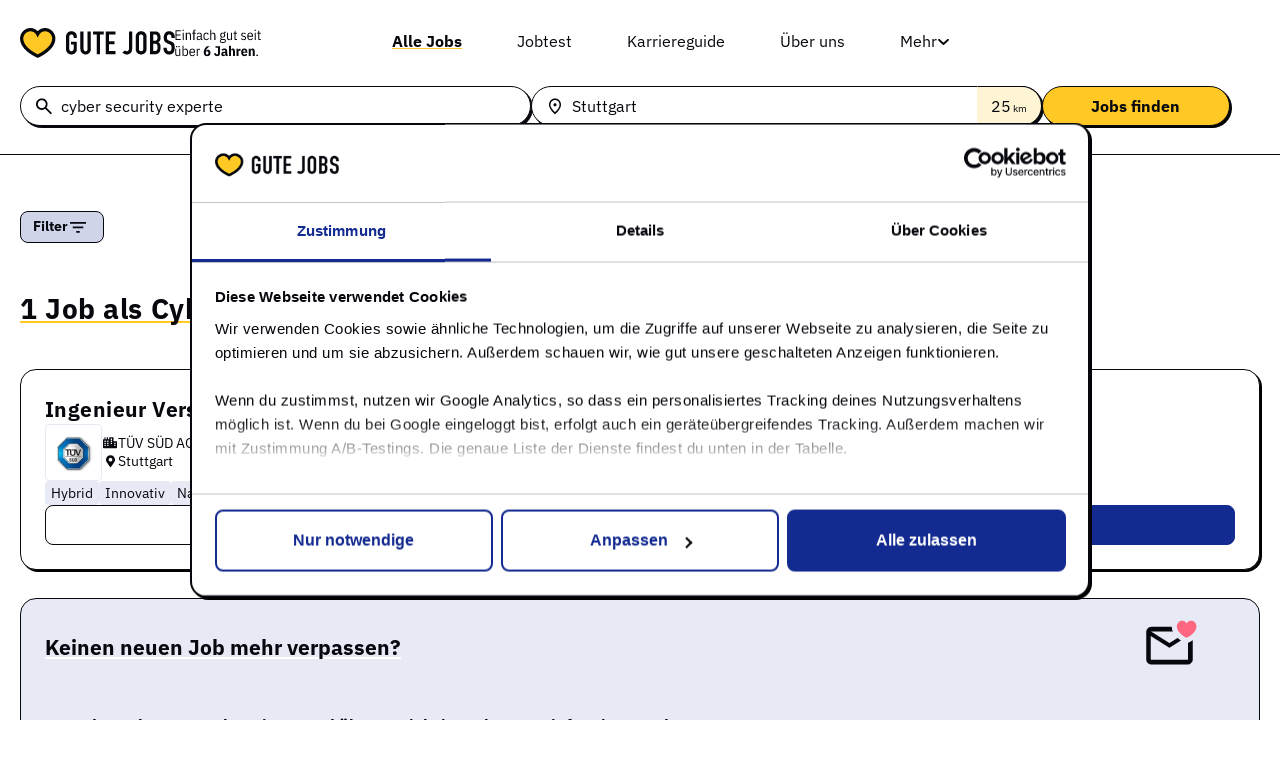

--- FILE ---
content_type: text/html; charset=UTF-8
request_url: https://gute-jobs.de/stellenangebot-cyber-security-experte-in-stuttgart
body_size: 23926
content:
<!doctype html>
<html lang="de-DE" prefix="og: https://ogp.me/ns#">
<head>
	<meta charset="UTF-8">
	<meta name="viewport" content="width=device-width, initial-scale=1">
	<link rel="profile" href="https://gmpg.org/xfn/11">
	
<!-- Search Engine Optimization by Rank Math - https://rankmath.com/ -->
<title>Neue Jobs als cyber security experte in stuttgart 💛</title>
<meta name="robots" content="follow, noindex"/>
<meta property="og:locale" content="de_DE" />
<meta property="og:type" content="article" />
<meta property="og:title" content="Neue Jobs als cyber security experte in stuttgart 💛" />
<meta property="og:site_name" content="Gute-Jobs.de" />
<meta name="twitter:card" content="summary_large_image" />
<meta name="twitter:title" content="Neue Jobs als cyber security experte in stuttgart 💛" />
<script type="application/ld+json" class="rank-math-schema">{"@context":"https://schema.org","@graph":[{"@type":"Person","@id":"https://gute-jobs.de/#person","name":"Gute-Jobs.de","image":{"@type":"ImageObject","@id":"https://gute-jobs.de/#logo","url":"https://gute-jobs.de/wp-content/uploads/2024/12/Logo.svg","contentUrl":"https://gute-jobs.de/wp-content/uploads/2024/12/Logo.svg","caption":"Gute-Jobs.de","inLanguage":"de-DE"}},{"@type":"WebSite","@id":"https://gute-jobs.de/#website","url":"https://gute-jobs.de","name":"Gute-Jobs.de","publisher":{"@id":"https://gute-jobs.de/#person"},"inLanguage":"de-DE"},{"@type":"BreadcrumbList","@id":"#breadcrumb","itemListElement":[{"@type":"ListItem","position":"1","item":{"@id":"https://gute-jobs.de/blog","name":"Karriereguide"}}]},{"@type":"WebPage","@id":"#webpage","url":"","name":"Neue Jobs als cyber security experte in stuttgart \ud83d\udc9b","isPartOf":{"@id":"https://gute-jobs.de/#website"},"inLanguage":"de-DE","breadcrumb":{"@id":"#breadcrumb"}}]}</script>
<!-- /Rank Math WordPress SEO plugin -->

<link rel='dns-prefetch' href='//unpkg.com' />
<link rel="alternate" type="application/rss+xml" title="Gute-Jobs.de &raquo; Feed" href="https://gute-jobs.de/feed" />
<link rel="alternate" type="application/rss+xml" title="Gute-Jobs.de &raquo; Comments Feed" href="https://gute-jobs.de/comments/feed" />
<style id='wp-img-auto-sizes-contain-inline-css'>
img:is([sizes=auto i],[sizes^="auto," i]){contain-intrinsic-size:3000px 1500px}
/*# sourceURL=wp-img-auto-sizes-contain-inline-css */
</style>
<link rel='stylesheet' id='wms-email-subscribers-css' href='https://gute-jobs.de/wp-content/plugins/wms-email-subscribers/lite/public/css/email-subscribers-public.css?ver=4.6.5' media='all' />
<link rel='stylesheet' id='hello-elementor-css' href='https://gute-jobs.de/wp-content/themes/hello-elementor/assets/css/reset.css?ver=3.4.5' media='all' />
<link rel='stylesheet' id='hello-elementor-theme-style-css' href='https://gute-jobs.de/wp-content/themes/hello-elementor/assets/css/theme.css?ver=3.4.5' media='all' />
<link rel='stylesheet' id='hello-elementor-header-footer-css' href='https://gute-jobs.de/wp-content/themes/hello-elementor/assets/css/header-footer.css?ver=3.4.5' media='all' />
<link rel='stylesheet' id='elementor-frontend-css' href='https://gute-jobs.de/wp-content/uploads/elementor/css/custom-frontend.min.css?ver=1768368101' media='all' />
<link rel='stylesheet' id='elementor-post-7-css' href='https://gute-jobs.de/wp-content/uploads/elementor/css/post-7.css?ver=1768368101' media='all' />
<link rel='stylesheet' id='widget-image-css' href='https://gute-jobs.de/wp-content/plugins/elementor/assets/css/widget-image.min.css?ver=3.34.1' media='all' />
<link rel='stylesheet' id='widget-nav-menu-css' href='https://gute-jobs.de/wp-content/uploads/elementor/css/custom-pro-widget-nav-menu.min.css?ver=1768368101' media='all' />
<link rel='stylesheet' id='e-sticky-css' href='https://gute-jobs.de/wp-content/plugins/elementor-pro/assets/css/modules/sticky.min.css?ver=3.34.0' media='all' />
<link rel='stylesheet' id='widget-heading-css' href='https://gute-jobs.de/wp-content/plugins/elementor/assets/css/widget-heading.min.css?ver=3.34.1' media='all' />
<link rel='stylesheet' id='e-animation-fadeIn-css' href='https://gute-jobs.de/wp-content/plugins/elementor/assets/lib/animations/styles/fadeIn.min.css?ver=3.34.1' media='all' />
<link rel='stylesheet' id='e-popup-css' href='https://gute-jobs.de/wp-content/plugins/elementor-pro/assets/css/conditionals/popup.min.css?ver=3.34.0' media='all' />
<link rel='stylesheet' id='elementor-post-12-css' href='https://gute-jobs.de/wp-content/uploads/elementor/css/post-12.css?ver=1768368101' media='all' />
<link rel='stylesheet' id='elementor-post-36-css' href='https://gute-jobs.de/wp-content/uploads/elementor/css/post-36.css?ver=1768368101' media='all' />
<link rel='stylesheet' id='elementor-post-814-css' href='https://gute-jobs.de/wp-content/uploads/elementor/css/post-814.css?ver=1768368101' media='all' />
<link rel='stylesheet' id='elementor-post-2240-css' href='https://gute-jobs.de/wp-content/uploads/elementor/css/post-2240.css?ver=1768368101' media='all' />
<link rel='stylesheet' id='elementor-post-1135-css' href='https://gute-jobs.de/wp-content/uploads/elementor/css/post-1135.css?ver=1768368101' media='all' />
<link rel='stylesheet' id='elementor-post-1048-css' href='https://gute-jobs.de/wp-content/uploads/elementor/css/post-1048.css?ver=1768368101' media='all' />
<link rel='stylesheet' id='gj-theme-style-css' href='https://gute-jobs.de/wp-content/themes/gute-jobs/style.css?ver=1769338114' media='all' />
<link rel='stylesheet' id='gj-bootstrap-css' href='https://gute-jobs.de/wp-content/themes/gute-jobs/assets/css/bootstrap.min.css?ver=1.0.0' media='all' />
<link rel='stylesheet' id='gj-bootstrap-grid-css' href='https://gute-jobs.de/wp-content/themes/gute-jobs/assets/css/bootstrap-grid.min.css?ver=1.0.0' media='all' />
<link rel='stylesheet' id='gj-font-awesome-css' href='https://gute-jobs.de/wp-content/themes/gute-jobs/assets/css/font-awsome/all.min.css?ver=1.0.0' media='all' />
<link rel='stylesheet' id='jQuery-ui-tabs-css-css' href='https://gute-jobs.de/wp-content/themes/gute-jobs/assets/css/jquery-ui.min.css?ver=1.0.0' media='all' />
<link rel='stylesheet' id='css-gj-map-css' href='https://gute-jobs.de/wp-content/themes/gute-jobs/assets/css/jqvmap.min.css?ver=1769338114' media='all' />
<link rel='stylesheet' id='gj-slick-css-css' href='https://gute-jobs.de/wp-content/plugins/gutejobs-addon/assets/css/slick.css?ver=1.0' media='all' />
<link rel='stylesheet' id='gj-carousel-css-css' href='https://gute-jobs.de/wp-content/plugins/gutejobs-addon/assets/css/gj-carousel.css?ver=1.0' media='all' />
<link rel='stylesheet' id='elementor-gf-local-ibmplexsans-css' href='https://gute-jobs.de/wp-content/uploads/elementor/google-fonts/css/ibmplexsans.css?ver=1743583087' media='all' />
<link rel='stylesheet' id='elementor-gf-local-robotoslab-css' href='https://gute-jobs.de/wp-content/uploads/elementor/google-fonts/css/robotoslab.css?ver=1743583091' media='all' />
<link rel='stylesheet' id='elementor-gf-local-roboto-css' href='https://gute-jobs.de/wp-content/uploads/elementor/google-fonts/css/roboto.css?ver=1743583124' media='all' />
<script src="https://gute-jobs.de/wp-includes/js/jquery/jquery.min.js?ver=3.7.1" id="jquery-core-js"></script>
<script src="https://gute-jobs.de/wp-includes/js/jquery/jquery-migrate.min.js?ver=3.4.1" id="jquery-migrate-js"></script>
<script id="wms-email-subscribers-js-extra">
var es_data = {"messages":{"es_empty_email_notice":"Please enter email address","es_rate_limit_notice":"You need to wait for sometime before subscribing again","es_single_optin_success_message":"Successfully Subscribed.","es_email_exists_notice":"Email Address already exists!","es_unexpected_error_notice":"Oops.. Unexpected error occurred.","es_invalid_email_notice":"Invalid email address","es_try_later_notice":"Please try after some time"},"es_ajax_url":"https://gute-jobs.de/wp-admin/admin-ajax.php"};
//# sourceURL=wms-email-subscribers-js-extra
</script>
<script src="https://gute-jobs.de/wp-content/plugins/wms-email-subscribers/lite/public/js/email-subscribers-public.js?ver=4.6.5" id="wms-email-subscribers-js"></script>
<script src="https://gute-jobs.de/wp-content/themes/gute-jobs/assets/js/jquery.vmap.js?ver=1769338114" id="jquery-gj-map-js"></script>
<script src="https://gute-jobs.de/wp-content/themes/gute-jobs/assets/js/jquery.vmap.germany.js?ver=1769338114" id="jquery-gj-map-de-js"></script>
<script src="https://gute-jobs.de/wp-content/themes/gute-jobs/assets/js/underscore-umd-min.js?ver=1769338114" id="gute-undeerscore-js-js"></script>
<script src="https://gute-jobs.de/wp-content/themes/gute-jobs/cron/json_city_array.js?ver=1769338114" id="gj-locations-js-js"></script>
<script src="https://unpkg.com/@lottiefiles/lottie-player@latest/dist/lottie-player.js?ver=1.0.0" id="gj-lottie-js-js"></script>
<script src="https://gute-jobs.de/wp-content/themes/gute-jobs/assets/js/script.js?ver=1769338114" id="gj-theme-script-js"></script>
<link rel="https://api.w.org/" href="https://gute-jobs.de/wp-json/" /><link rel="EditURI" type="application/rsd+xml" title="RSD" href="https://gute-jobs.de/xmlrpc.php?rsd" />
<meta name="generator" content="WordPress 6.9" />
<link rel='canonical' href='https://gute-jobs.de/stellenangebot-cyber-security-experte-in-stuttgart' />
        <meta property="og:type" content="website" />

        <meta name="keywords" content="stellenangebote, gute-jobs, jobs, Cyber Security Experte, Stuttgart" />

        <meta name="description" content="Wir haben neue Jobs für dich! Werde fündig als cyber security experte in stuttgart. Jeden Tag neue Jobs auf Gute-Jobs 💛" />

        <meta property="og:description" content="Wir haben neue Jobs für dich! Werde fündig als cyber security experte in stuttgart. Jeden Tag neue Jobs auf Gute-Jobs 💛" />
		
	   	

        <meta property="og:url" content="https://gute-jobs.de/stellenangebot-cyber-security-experte-in-stuttgart?" />

        
        <meta name="generator" content="Elementor 3.34.1; features: e_font_icon_svg, additional_custom_breakpoints; settings: css_print_method-external, google_font-enabled, font_display-swap">
<script async src='https://euob.byroundprince.com/sxp/i/4678263e21957c1d04e8315fc53baa52.js' data-ch='GuteJobs' class='ct_clicktrue_59090' data-jsonp="onCheqResponse"></script>
    
    <script data-cookieconsent="ignore">
    window.dataLayer = window.dataLayer || [];
    function gtag() {
        dataLayer.push(arguments);
    }
    gtag("consent", "default", {
        ad_personalization: "granted",
        ad_storage: "granted",
        ad_user_data: "granted",
        analytics_storage: "granted",
        functionality_storage: "granted",
        personalization_storage: "granted",
        security_storage: "granted",
        wait_for_update: 500,
    });
    gtag("set", "ads_data_redaction", true);
    gtag("set", "url_passthrough", false);
    </script>
    <script>
        window.uetq = window.uetq || [];
        window.uetq.push('consent', 'default', {
            'ad_storage': 'granted'
            });
        window.uetq.push('config', 'tcf', { 'enabled' : true });
    </script>

    <script type="text/javascript">
    (function(i,s,o,g,r,a,m){i['GoogleAnalyticsObject']=r;i[r]=i[r]||function(){
    (i[r].q=i[r].q||[]).push(arguments)},i[r].l=1*new Date();a=s.createElement(o),
    m=s.getElementsByTagName(o)[0];a.async=1;a.src=g;m.parentNode.insertBefore(a,m)
    })(window,document,'script','//www.google-analytics.com/analytics.js','ga');

    ga('set', 'contentGroup2', '');
    ga('set', 'anonymizeIp', true);
    ga('send', 'pageview');
    ga('require', 'ecommerce', 'ecommerce.js');
    </script>

    <script>
    (function(w,d,s,l,i){w[l]=w[l]||[];w[l].push({
    'gtm.start':new Date().getTime(),event:'gtm.js'});var f=d.getElementsByTagName(s)[0],
    j=d.createElement(s),dl=l!='dataLayer'?'&l='+l:'';j.async=true;j.src=
    'https://www.googletagmanager.com/gtm.js?id='+i+dl;f.parentNode.insertBefore(j,f);
    })(window,document,'script','dataLayer','GTM-NNC6B9Q');
    </script>
			<style>
				.e-con.e-parent:nth-of-type(n+4):not(.e-lazyloaded):not(.e-no-lazyload),
				.e-con.e-parent:nth-of-type(n+4):not(.e-lazyloaded):not(.e-no-lazyload) * {
					background-image: none !important;
				}
				@media screen and (max-height: 1024px) {
					.e-con.e-parent:nth-of-type(n+3):not(.e-lazyloaded):not(.e-no-lazyload),
					.e-con.e-parent:nth-of-type(n+3):not(.e-lazyloaded):not(.e-no-lazyload) * {
						background-image: none !important;
					}
				}
				@media screen and (max-height: 640px) {
					.e-con.e-parent:nth-of-type(n+2):not(.e-lazyloaded):not(.e-no-lazyload),
					.e-con.e-parent:nth-of-type(n+2):not(.e-lazyloaded):not(.e-no-lazyload) * {
						background-image: none !important;
					}
				}
			</style>
			<link rel="icon" href="https://gute-jobs.de/wp-content/uploads/2025/04/cropped-favicon144GuteJobs-32x32.png" sizes="32x32" />
<link rel="icon" href="https://gute-jobs.de/wp-content/uploads/2025/04/cropped-favicon144GuteJobs-192x192.png" sizes="192x192" />
<link rel="apple-touch-icon" href="https://gute-jobs.de/wp-content/uploads/2025/04/cropped-favicon144GuteJobs-180x180.png" />
<meta name="msapplication-TileImage" content="https://gute-jobs.de/wp-content/uploads/2025/04/cropped-favicon144GuteJobs-270x270.png" />
</head>
<body class="wp-custom-logo wp-embed-responsive wp-theme-hello-elementor wp-child-theme-gute-jobs jobboard hello-elementor-default elementor-default elementor-kit-7 elementor-page-814">


<a class="skip-link screen-reader-text" href="#content">Skip to content</a>

		<header data-elementor-type="header" data-elementor-id="12" class="elementor elementor-12 elementor-location-header" data-elementor-post-type="elementor_library">
			<div class="elementor-element elementor-element-0b0c7ca e-con-full gj_blur e-flex e-con e-parent" data-id="0b0c7ca" data-element_type="container" data-settings="{&quot;background_background&quot;:&quot;classic&quot;,&quot;sticky&quot;:&quot;top&quot;,&quot;sticky_on&quot;:[&quot;desktop&quot;,&quot;laptop&quot;,&quot;tablet&quot;,&quot;mobile&quot;],&quot;sticky_offset&quot;:0,&quot;sticky_effects_offset&quot;:0,&quot;sticky_anchor_link_offset&quot;:0}">
		<div class="elementor-element elementor-element-412e02d e-flex e-con-boxed e-con e-child" data-id="412e02d" data-element_type="container">
					<div class="e-con-inner">
		<div class="elementor-element elementor-element-209f199 e-con-full e-flex e-con e-child" data-id="209f199" data-element_type="container">
				<div class="elementor-element elementor-element-a11b88b elementor-widget elementor-widget-theme-site-logo elementor-widget-image" data-id="a11b88b" data-element_type="widget" data-widget_type="theme-site-logo.default">
				<div class="elementor-widget-container">
											<a href="https://gute-jobs.de">
			<img width="156" height="30" src="https://gute-jobs.de/wp-content/uploads/2024/12/Logo.svg" class="attachment-full size-full wp-image-24" alt="" />				</a>
											</div>
				</div>
				<div class="elementor-element elementor-element-dc50bea elementor-widget elementor-widget-image" data-id="dc50bea" data-element_type="widget" data-widget_type="image.default">
				<div class="elementor-widget-container">
															<img width="86" height="28" src="https://gute-jobs.de/wp-content/uploads/2024/12/gj_sublogo.svg" class="attachment-full size-full wp-image-2180" alt="" />															</div>
				</div>
				</div>
		<div class="elementor-element elementor-element-540edb6 e-con-full e-flex e-con e-child" data-id="540edb6" data-element_type="container">
				<div class="elementor-element elementor-element-3abd023 elementor-hidden-tablet elementor-hidden-mobile elementor-nav-menu--dropdown-tablet elementor-nav-menu__text-align-aside elementor-nav-menu--toggle elementor-nav-menu--burger elementor-widget elementor-widget-nav-menu" data-id="3abd023" data-element_type="widget" data-settings="{&quot;submenu_icon&quot;:{&quot;value&quot;:&quot;&lt;svg aria-hidden=\&quot;true\&quot; class=\&quot;fa-svg-chevron-down e-font-icon-svg e-fas-chevron-down\&quot; viewBox=\&quot;0 0 448 512\&quot; xmlns=\&quot;http:\/\/www.w3.org\/2000\/svg\&quot;&gt;&lt;path d=\&quot;M207.029 381.476L12.686 187.132c-9.373-9.373-9.373-24.569 0-33.941l22.667-22.667c9.357-9.357 24.522-9.375 33.901-.04L224 284.505l154.745-154.021c9.379-9.335 24.544-9.317 33.901.04l22.667 22.667c9.373 9.373 9.373 24.569 0 33.941L240.971 381.476c-9.373 9.372-24.569 9.372-33.942 0z\&quot;&gt;&lt;\/path&gt;&lt;\/svg&gt;&quot;,&quot;library&quot;:&quot;fa-solid&quot;},&quot;layout&quot;:&quot;horizontal&quot;,&quot;toggle&quot;:&quot;burger&quot;}" data-widget_type="nav-menu.default">
				<div class="elementor-widget-container">
								<nav aria-label="Menu" class="elementor-nav-menu--main elementor-nav-menu__container elementor-nav-menu--layout-horizontal e--pointer-none">
				<ul id="menu-1-3abd023" class="elementor-nav-menu"><li class="alljobs menu-item menu-item-type-custom menu-item-object-custom menu-item-28 current-menu-item"><a href="https://gute-jobs.de/stellenangebote" class="elementor-item">Alle Jobs</a></li>
<li class="jobtest menu-item menu-item-type-post_type menu-item-object-page menu-item-2620"><a href="https://gute-jobs.de/jobtest" class="elementor-item">Jobtest</a></li>
<li class="menu-item menu-item-type-post_type menu-item-object-page menu-item-878"><a href="https://gute-jobs.de/blog" class="elementor-item">Karriereguide</a></li>
<li class="menu-item menu-item-type-post_type menu-item-object-page menu-item-877"><a href="https://gute-jobs.de/ueber" class="elementor-item">Über uns</a></li>
<li class="moremenu menu-item menu-item-type-custom menu-item-object-custom menu-item-has-children menu-item-2610"><a href="#" class="elementor-item elementor-item-anchor">Mehr</a>
<ul class="sub-menu elementor-nav-menu--dropdown">
	<li class="menu-item menu-item-type-post_type menu-item-object-page menu-item-2292"><a href="https://gute-jobs.de/jobspreader" class="elementor-sub-item">Für Arbeitgeber</a></li>
	<li class="menu-item menu-item-type-post_type menu-item-object-page menu-item-2400"><a href="https://gute-jobs.de/gute-unternehmen" class="elementor-sub-item">Gute Unternehmen</a></li>
</ul>
</li>
</ul>			</nav>
					<div class="elementor-menu-toggle" role="button" tabindex="0" aria-label="Menu Toggle" aria-expanded="false">
			<svg aria-hidden="true" role="presentation" class="elementor-menu-toggle__icon--open e-font-icon-svg e-eicon-menu-bar" viewBox="0 0 1000 1000" xmlns="http://www.w3.org/2000/svg"><path d="M104 333H896C929 333 958 304 958 271S929 208 896 208H104C71 208 42 237 42 271S71 333 104 333ZM104 583H896C929 583 958 554 958 521S929 458 896 458H104C71 458 42 487 42 521S71 583 104 583ZM104 833H896C929 833 958 804 958 771S929 708 896 708H104C71 708 42 737 42 771S71 833 104 833Z"></path></svg><svg aria-hidden="true" role="presentation" class="elementor-menu-toggle__icon--close e-font-icon-svg e-eicon-close" viewBox="0 0 1000 1000" xmlns="http://www.w3.org/2000/svg"><path d="M742 167L500 408 258 167C246 154 233 150 217 150 196 150 179 158 167 167 154 179 150 196 150 212 150 229 154 242 171 254L408 500 167 742C138 771 138 800 167 829 196 858 225 858 254 829L496 587 738 829C750 842 767 846 783 846 800 846 817 842 829 829 842 817 846 804 846 783 846 767 842 750 829 737L588 500 833 258C863 229 863 200 833 171 804 137 775 137 742 167Z"></path></svg>		</div>
					<nav class="elementor-nav-menu--dropdown elementor-nav-menu__container" aria-hidden="true">
				<ul id="menu-2-3abd023" class="elementor-nav-menu"><li class="alljobs menu-item menu-item-type-custom menu-item-object-custom menu-item-28 current-menu-item"><a href="https://gute-jobs.de/stellenangebote" class="elementor-item" tabindex="-1">Alle Jobs</a></li>
<li class="jobtest menu-item menu-item-type-post_type menu-item-object-page menu-item-2620"><a href="https://gute-jobs.de/jobtest" class="elementor-item" tabindex="-1">Jobtest</a></li>
<li class="menu-item menu-item-type-post_type menu-item-object-page menu-item-878"><a href="https://gute-jobs.de/blog" class="elementor-item" tabindex="-1">Karriereguide</a></li>
<li class="menu-item menu-item-type-post_type menu-item-object-page menu-item-877"><a href="https://gute-jobs.de/ueber" class="elementor-item" tabindex="-1">Über uns</a></li>
<li class="moremenu menu-item menu-item-type-custom menu-item-object-custom menu-item-has-children menu-item-2610"><a href="#" class="elementor-item elementor-item-anchor" tabindex="-1">Mehr</a>
<ul class="sub-menu elementor-nav-menu--dropdown">
	<li class="menu-item menu-item-type-post_type menu-item-object-page menu-item-2292"><a href="https://gute-jobs.de/jobspreader" class="elementor-sub-item" tabindex="-1">Für Arbeitgeber</a></li>
	<li class="menu-item menu-item-type-post_type menu-item-object-page menu-item-2400"><a href="https://gute-jobs.de/gute-unternehmen" class="elementor-sub-item" tabindex="-1">Gute Unternehmen</a></li>
</ul>
</li>
</ul>			</nav>
						</div>
				</div>
				<div class="elementor-element elementor-element-a4742e8 mobnav elementor-hidden-desktop elementor-hidden-laptop elementor-view-default elementor-widget elementor-widget-icon" data-id="a4742e8" data-element_type="widget" data-widget_type="icon.default">
				<div class="elementor-widget-container">
							<div class="elementor-icon-wrapper">
			<div class="elementor-icon">
			<svg aria-hidden="true" class="e-font-icon-svg e-fas-bars" viewBox="0 0 448 512" xmlns="http://www.w3.org/2000/svg"><path d="M16 132h416c8.837 0 16-7.163 16-16V76c0-8.837-7.163-16-16-16H16C7.163 60 0 67.163 0 76v40c0 8.837 7.163 16 16 16zm0 160h416c8.837 0 16-7.163 16-16v-40c0-8.837-7.163-16-16-16H16c-8.837 0-16 7.163-16 16v40c0 8.837 7.163 16 16 16zm0 160h416c8.837 0 16-7.163 16-16v-40c0-8.837-7.163-16-16-16H16c-8.837 0-16 7.163-16 16v40c0 8.837 7.163 16 16 16z"></path></svg>			</div>
		</div>
						</div>
				</div>
				</div>
					</div>
				</div>
		<div class="elementor-element elementor-element-087dce3 gj_search_form_header e-flex e-con-boxed e-con e-child" data-id="087dce3" data-element_type="container">
					<div class="e-con-inner">
				<div class="elementor-element elementor-element-2d0abd9 elementor-widget__width-inherit elementor-widget elementor-widget-shortcode" data-id="2d0abd9" data-element_type="widget" data-widget_type="shortcode.default">
				<div class="elementor-widget-container">
							<div class="elementor-shortcode"><div class="gj_job_search_container">
				    <form action="https://gute-jobs.de" method="post" class="gj_job_search_form gj_jobs_finder">
					    <div class="gj_js_title gj_field_group">
						  <div class="gj_field_group_inner">
						    <input type="text" class="gj_jobtitle" name="gj_jobtitle" placeholder=" " value="cyber security experte">
						    <span class="gj_label">Jobtitel</span>
							<a class="clear_field"><i class="far fa-times-circle"></i></a> <!---- WB-681 ---->
                            <div class="gjjob_suggesstions"><ul></ul></div> <!---- WB-672 ---->
					      </div></div>
						<div class="gj_js_location gj_field_group">
						  <div class="gj_field_group_inner">
						    <input type="text" class="gj_jobloc" name="gj_jobloc" placeholder=" " value="Stuttgart">
						    <span class="gj_label">Stadt</span>
							<a class="clear_field"><i class="far fa-times-circle"></i></a> <!---- WB-681 ---->
							<div class="gjjob_suggesstions locbased"><ul></ul></div> <!---- WB-672 ---->
							
							<!------- For WB-677 -------->
							<div class="distkm" tabindex="0" autofocus="true">
							  <span><span>25</span> km</span>
							  <input type="hidden" name="search_radius" class="search_radius" value="25">
							</div>
							<div class="distknsugg" tabindex="0" autofocus="true">
							  <ul class="distkmsugginner">
								<li tabindex="0"><span>Umkreis</span></li>
								<li tabindex="0" class="">
								  <a class="distTrigger" data-km="0">0 km</a>
								</li>
								<li tabindex="0" class="active ">
								  <a class="distTrigger" data-km="25">25 km</a>
								</li>
								<li tabindex="0" class="">
								  <a class="distTrigger" data-km="50">50 km</a>
								</li>
								<li tabindex="0" class="">
								  <a class="distTrigger" data-km="75">75 km</a>
								</li>
								<li tabindex="0" class="">
								  <a class="distTrigger" data-km="100">100 km</a>
								</li> 
							  </ul>
							</div> 
							<!------- For WB-677 -------->
							<input type="hidden" name="search_location" class="gj_search_location_slug" value="stuttgart">
						  </div>	
						</div>
						<div class="gj_js_submit gj_field_group">
						  <input type="hidden" class="gj_form_fields gj_search_category" name="gj_search_category" value="">
						  <input type="hidden" class="gj_form_fields gj_search_company" name="gj_search_company" value="">
						  <input type="hidden" class="gj_form_fields gj_search_type" name="gj_search_type" value="">
						  <input type="hidden" class="gj_trigger">
						  <input type="hidden" name="gjz_token" value="250126114834">
						  <input type="submit" name="gj_submit" class="gj_submit" value="Jobs finden"> 
						</div>
					</form>
		         </div></div>
						</div>
				</div>
					</div>
				</div>
				</div>
				</header>
				<div data-elementor-type="error-404" data-elementor-id="814" class="elementor elementor-814 elementor-location-single" data-elementor-post-type="elementor_library">
			<div class="elementor-element elementor-element-a93e6ca e-flex e-con-boxed e-con e-parent" data-id="a93e6ca" data-element_type="container">
					<div class="e-con-inner">
				<div class="elementor-element elementor-element-fb82e77 elementor-widget elementor-widget-shortcode" data-id="fb82e77" data-element_type="widget" data-widget_type="shortcode.default">
				<div class="elementor-widget-container">
							<div class="elementor-shortcode"> 
  
  <!------------------- ( WB-1122 ) ------------------->
  <div class="gj_ajax_preloader active">
    <img src="https://gute-jobs.de/wp-content/themes/gute-jobs/assets/images/heart.gif" width="128" height="128">
  </div>
  <!------------------- ( WB-1122 ) ------------------->
  
  <div class="container-fluid gj_container px-0">
     
     <div class="mobflters_overlay"></div>
         
     <div class="row gx-0  jobs">
	 
	   <!--------------- Jobtest WB-1092 ---------------> 
	  	  <!--------------- Jobtest WB-1092 --------------->
  
        <div class="col-3 mobflters ">
    
           <div class="mobflters_toparea">
              <span>Filter</span>
              <a class="closemobfilters"><img loading="lazy" src="https://gute-jobs.de/wp-content/themes/gute-jobs/assets/images/closefltr.svg" width="36" height="36"></a>
           </div>
               
           <div class="gj_filters_inner">    
               
                              
               <!-------------- Active Filters -------------->
               <div class="gj_active_filters syncedflters gj_filters ">
                 <ul></ul> 
               </div>
               <!-------------- Active Filters -------------->

               
			<!-------------- Filter by Employment Type ( Anstellungsart ) -------------->
               <div class="gj_filters gj_multi_filters gj_filter_emptype emptype_one">
                 <div class="gj_filter_heading">
                     <span>Anstellungsart</span>
                 </div>
                   
                 <div class="gj_filter_content">
                     <ul>
                       					   
				   	   
                       
                       <!--------------- Sort by jobscount. So the Jobscount will display first --------------->
                                                                       					     
                            <li data-key="Feste Anstellung" class=" " data-jobs="1"> 
                              <div class="gj_chks hascheckbox">
                                <input type="checkbox" data-type="jobtype" data-value="unbefristet" name="gj_group_filters[]" value="unbefristet" >
                                <label></label>
                                <span>Feste Anstellung</span>
                              </div>
                              <div class="gj_conts">1</div>
                           </li>
                                                                                                                             <!--------------- Sort by jobscount. So Jobscount will display first --------------->
         
                                                                                              
                         <li data-key="Ausbildung" class=" disabled" data-jobs="0"> 
                           <div class="gj_chks hascheckbox">
                             <input type="checkbox" data-type="jobtype" data-value="azubi" name="gj_group_filters[]" value="azubi" >
                             <label></label>
                             <span>Ausbildung</span>
                           </div>
                           <div class="gj_conts"></div>
                         </li>
                           
                                                                       
                         <li data-key="Minijob" class=" disabled" data-jobs="0"> 
                           <div class="gj_chks hascheckbox">
                             <input type="checkbox" data-type="jobtype" data-value="minijob" name="gj_group_filters[]" value="minijob" >
                             <label></label>
                             <span>Minijob</span>
                           </div>
                           <div class="gj_conts"></div>
                         </li>
                           
                                                                       
                         <li data-key="Aushilfe" class=" disabled" data-jobs="0"> 
                           <div class="gj_chks hascheckbox">
                             <input type="checkbox" data-type="jobtype" data-value="aushilfe" name="gj_group_filters[]" value="aushilfe" >
                             <label></label>
                             <span>Aushilfe</span>
                           </div>
                           <div class="gj_conts"></div>
                         </li>
                           
                                                                       
                         <li data-key="Praktikum" class=" disabled" data-jobs="0"> 
                           <div class="gj_chks hascheckbox">
                             <input type="checkbox" data-type="jobtype" data-value="praktikum" name="gj_group_filters[]" value="praktikum" >
                             <label></label>
                             <span>Praktikum</span>
                           </div>
                           <div class="gj_conts"></div>
                         </li>
                           
                                                                       
                         <li data-key="Duales Studium" class="gjover disabled" data-jobs="0"> 
                           <div class="gj_chks hascheckbox">
                             <input type="checkbox" data-type="jobtype" data-value="studium" name="gj_group_filters[]" value="studium" >
                             <label></label>
                             <span>Duales Studium</span>
                           </div>
                           <div class="gj_conts"></div>
                         </li>
                           
                                                                       
                         <li data-key="Werkstudent" class="gjover disabled" data-jobs="0"> 
                           <div class="gj_chks hascheckbox">
                             <input type="checkbox" data-type="jobtype" data-value="werkstudent" name="gj_group_filters[]" value="werkstudent" >
                             <label></label>
                             <span>Werkstudent</span>
                           </div>
                           <div class="gj_conts"></div>
                         </li>
                           
                                                                       
                         <li data-key="Abschlussarbeit" class="gjover disabled" data-jobs="0"> 
                           <div class="gj_chks hascheckbox">
                             <input type="checkbox" data-type="jobtype" data-value="abschlussarbeit" name="gj_group_filters[]" value="abschlussarbeit" >
                             <label></label>
                             <span>Abschlussarbeit</span>
                           </div>
                           <div class="gj_conts"></div>
                         </li>
                           
                       
                       <li class="gj_ldmore">
                         <a class="gj_ldmore_link">mehr <img loading="lazy" src="https://gute-jobs.de/wp-content/themes/gute-jobs/assets/images/chevron.svg" width="20" height="20"></a>
                       </li>
                       <!------------- More filters link ------------->
                     </ul>
                 </div>
               </div>
               <!-------------- Filter by Employment Type ( Anstellungsart ) -------------->
			   
			   
			<!-------------- Filter by Employment Type ( Arbeitsplatz ) -------------->
               <div class="gj_filters gj_multi_filters gj_filter_emptype emptype_two">
                 <div class="gj_filter_heading">
                     <span>Arbeitsplatz</span>
                 </div>
                   
                 <div class="gj_filter_content">
                     <ul>
                       	
                       <!--------------- Sort by jobscount. So the Jobscount will display first --------------->
                          				   
                                                					      	 
                            <li data-key="Vor Ort" class=" " data-jobs="1"> 
                              <div class="gj_chks hascheckbox">
                                <input type="checkbox" data-type="jobtype" data-value="officejob" name="gj_group_filters[]" value="officejob" >
                                <label></label>
                                <span>Vor Ort</span>
                              </div>
                              <div class="gj_conts">1</div>
                           </li>
                                                                               					      	 
                            <li data-key="Hybrid" class=" " data-jobs="1"> 
                              <div class="gj_chks hascheckbox">
                                <input type="checkbox" data-type="jobtype" data-value="hybrid" name="gj_group_filters[]" value="hybrid" >
                                <label></label>
                                <span>Hybrid</span>
                              </div>
                              <div class="gj_conts">1</div>
                           </li>
                                                                                                                             <!--------------- Sort by jobscount. So Jobscount will display first --------------->
         
                       	    
                            
                          					   
                         <li data-key="Homeoffice" class=" disabled" data-jobs="0"> 
                           <div class="gj_chks hascheckbox">
                             <input type="checkbox" data-type="jobtype" data-value="remote" name="gj_group_filters[]" value="remote" >
                             <label></label>
                             <span>Homeoffice</span>
                           </div>
                           <div class="gj_conts"></div> 
                         </li>
                           
                       
                       <!------------- More filters link ------------->
                     </ul>
                 </div>
               </div>
               <!-------------- Filter by Employment Type ( Arbeitsplatz ) -------------->


               <!-------------- Filter by Employment Type ( Arbeitszeiten ) -------------->
               <div class="gj_filters gj_multi_filters gj_filter_emptype emptype_three">
                 <div class="gj_filter_heading">
                     <span>Arbeitszeiten</span>
                 </div>
                   
                 <div class="gj_filter_content">
                     <ul>
                       					   
				                            
                       	   
                       
                       <!--------------- Sort by jobscount. So the Jobscount will display first --------------->
                                                                       					     	 
                            <li data-key="Vollzeit" class=" " data-jobs="1"> 
                              <div class="gj_chks hascheckbox">
                                <input type="checkbox" data-type="jobtype" data-value="vollzeit" name="gj_group_filters[]" value="vollzeit" >
                                <label></label>
                                <span>Vollzeit</span>
                              </div>
                              <div class="gj_conts">1</div>
                           </li>
                                                                                                                             <!--------------- Sort by jobscount. So Jobscount will display first --------------->
         
                                                  
                          					   
                         <li data-key="Teilzeit" class=" disabled " data-jobs="0"> 
                           <div class="gj_chks hascheckbox">
                             <input type="checkbox" data-type="jobtype" data-value="teilzeit" name="gj_group_filters[]" value="teilzeit" >
                             <label></label>
                             <span>Teilzeit</span>
                           </div>
                           <div class="gj_conts"></div>
                         </li>
                           
                       
                       <!--<li class="gj_ldmore">
                         <a class="gj_ldmore_link">mehr <img loading="lazy" src="" width="20" height="20"></a>
                       </li>-->
                       <!------------- More filters link ------------->
                     </ul>
                 </div>
               </div>
               <!-------------- Filter by Employment Type ( Arbeitszeiten ) -------------->

               
               <!-------------- Filter by Employment Type ( Berufserfahrung ) -------------->
               <div class="gj_filters gj_multi_filters gj_filter_emptype emptype_four">
                 <div class="gj_filter_heading">
                     <span>Berufserfahrung</span>
                 </div>
                   
                 <div class="gj_filter_content">
                     <ul>
                       	
				                            
                       	    
                       
                       <!--------------- Sort by jobscount. So the Jobscount will display first --------------->
                                                                       					     	 
                            <li data-key="Berufserfahrung" class=" " data-jobs="1"> 
                              <div class="gj_chks hascheckbox">
                                <input type="checkbox" data-type="jobtype" data-value="berufserfahrung" name="gj_group_filters[]" value="berufserfahrung" >
                                <label></label>
                                <span>Berufserfahrung</span>
                              </div>
                              <div class="gj_conts">1</div>
                           </li>
                                                                                                                             <!--------------- Sort by jobscount. So Jobscount will display first --------------->
         
                                                    
					    
                         <li data-key="Quereinstieg" class=" disabled " data-jobs="0"> 
                           <div class="gj_chks hascheckbox">
                             <input type="checkbox" data-type="jobtype" data-value="quereinstieg" name="gj_group_filters[]" value="quereinstieg" >
                             <label></label>
                             <span>Quereinstieg</span>
                           </div>
		  
                           <div class="gj_conts"></div>
                         </li>
                           
                             
					    
                         <li data-key="Berufseinstieg" class=" disabled " data-jobs="0"> 
                           <div class="gj_chks hascheckbox">
                             <input type="checkbox" data-type="jobtype" data-value="berufseinstieg" name="gj_group_filters[]" value="berufseinstieg" >
                             <label></label>
                             <span>Berufseinstieg</span>
                           </div>
		  
                           <div class="gj_conts"></div>
                         </li>
                           
                       
                       <!--<li class="gj_ldmore">
                         <a class="gj_ldmore_link">mehr <img loading="lazy" src="" width="20" height="20"></a>
                       </li>-->
                       <!------------- More filters link -------------> 
                     </ul>
                 </div>
               </div>
               <!-------------- Filter by Employment Type ( Berufserfahrung ) -------------->
	
	
               <!-------------- Filter by category -------------->
               <div class="gj_filters gj_multi_filters gj_filter_category">
                 <div class="gj_filter_heading">
                     <span>Berufsfeld</span>
                 </div>
                 <div class="gj_filter_content">
                                          <ul>
                       
                       <!--------------- Sort by jobscount. So Jobscount will display first --------------->
                                                                                                   <li data-key="architektur-bauingenieur" class=" " data-jobs="1"> 
                              <div class="gj_chks hascheckbox">
                                <input type="checkbox" data-type="category" name="gj_group_filters[]" value="architektur-bauingenieur" >
                                <label></label>
                                <span>Architektur & Bauingenieurwesen</span>
                              </div>
                              <div class="gj_conts">1</div>
                           </li>
                                                                                                                             <!--------------- Sort by jobscount. So Jobscount will display first --------------->
        
                          
                                                <li data-key="technik-ingenieur" class="  disabled" data-jobs="Technik & Ingenieurwesen">
                           <div class="gj_chks hascheckbox">
                             <input type="checkbox" data-type="category" name="gj_group_filters[]" value="technik-ingenieur" >
                             <label></label>
                             <span>Technik & Ingenieurwesen</span>
                           </div>
                           <div class="gj_conts">
						 						   
					   </div>
                         </li>
                           
                                                <li data-key="it-digitalisierung" class="  disabled" data-jobs="IT & Digitalisierung">
                           <div class="gj_chks hascheckbox">
                             <input type="checkbox" data-type="category" name="gj_group_filters[]" value="it-digitalisierung" >
                             <label></label>
                             <span>IT & Digitalisierung</span>
                           </div>
                           <div class="gj_conts">
						 						   
					   </div>
                         </li>
                           
                                                <li data-key="kaufmaennisch-finanzwesen" class="  disabled" data-jobs="Kaufmännische Berufe & Finanzwesen">
                           <div class="gj_chks hascheckbox">
                             <input type="checkbox" data-type="category" name="gj_group_filters[]" value="kaufmaennisch-finanzwesen" >
                             <label></label>
                             <span>Kaufmännische Berufe & Finanzwesen</span>
                           </div>
                           <div class="gj_conts">
						 						   
					   </div>
                         </li>
                           
                                                <li data-key="gesundheit-pflege" class="  disabled" data-jobs="Gesundheit & Pflege">
                           <div class="gj_chks hascheckbox">
                             <input type="checkbox" data-type="category" name="gj_group_filters[]" value="gesundheit-pflege" >
                             <label></label>
                             <span>Gesundheit & Pflege</span>
                           </div>
                           <div class="gj_conts">
						 						   
					   </div>
                         </li>
                           
                                                <li data-key="produktion-fertigung" class="gjover  disabled" data-jobs="Produktion & Fertigung">
                           <div class="gj_chks hascheckbox">
                             <input type="checkbox" data-type="category" name="gj_group_filters[]" value="produktion-fertigung" >
                             <label></label>
                             <span>Produktion & Fertigung</span>
                           </div>
                           <div class="gj_conts">
						 						   
					   </div>
                         </li>
                           
                                                <li data-key="logistik-verkehr" class="gjover  disabled" data-jobs="Logistik & Verkehr">
                           <div class="gj_chks hascheckbox">
                             <input type="checkbox" data-type="category" name="gj_group_filters[]" value="logistik-verkehr" >
                             <label></label>
                             <span>Logistik & Verkehr</span>
                           </div>
                           <div class="gj_conts">
						 						   
					   </div>
                         </li>
                           
                                                <li data-key="sozial-erziehung-bildung" class="gjover  disabled" data-jobs="Soziales, Erziehung & Bildung">
                           <div class="gj_chks hascheckbox">
                             <input type="checkbox" data-type="category" name="gj_group_filters[]" value="sozial-erziehung-bildung" >
                             <label></label>
                             <span>Soziales, Erziehung & Bildung</span>
                           </div>
                           <div class="gj_conts">
						 						   
					   </div>
                         </li>
                           
                                                <li data-key="recht-verwaltung" class="gjover  disabled" data-jobs="Recht & Verwaltung">
                           <div class="gj_chks hascheckbox">
                             <input type="checkbox" data-type="category" name="gj_group_filters[]" value="recht-verwaltung" >
                             <label></label>
                             <span>Recht & Verwaltung</span>
                           </div>
                           <div class="gj_conts">
						 						   
					   </div>
                         </li>
                           
                                                <li data-key="handwerk" class="gjover  disabled" data-jobs="Handwerk">
                           <div class="gj_chks hascheckbox">
                             <input type="checkbox" data-type="category" name="gj_group_filters[]" value="handwerk" >
                             <label></label>
                             <span>Handwerk</span>
                           </div>
                           <div class="gj_conts">
						 						   
					   </div>
                         </li>
                           
                                                <li data-key="gastronomie-hotellerie" class="gjover  disabled" data-jobs="Gastronomie & Hotellerie">
                           <div class="gj_chks hascheckbox">
                             <input type="checkbox" data-type="category" name="gj_group_filters[]" value="gastronomie-hotellerie" >
                             <label></label>
                             <span>Gastronomie & Hotellerie</span>
                           </div>
                           <div class="gj_conts">
						 						   
					   </div>
                         </li>
                           
                                                <li data-key="kunst-kultur-medien" class="gjover  disabled" data-jobs="Kunst, Kultur & Medien">
                           <div class="gj_chks hascheckbox">
                             <input type="checkbox" data-type="category" name="gj_group_filters[]" value="kunst-kultur-medien" >
                             <label></label>
                             <span>Kunst, Kultur & Medien</span>
                           </div>
                           <div class="gj_conts">
						 						   
					   </div>
                         </li>
                           
                                                <li data-key="dienstleistung-service" class="gjover  disabled" data-jobs="Dienstleistung & Service">
                           <div class="gj_chks hascheckbox">
                             <input type="checkbox" data-type="category" name="gj_group_filters[]" value="dienstleistung-service" >
                             <label></label>
                             <span>Dienstleistung & Service</span>
                           </div>
                           <div class="gj_conts">
						 						   
					   </div>
                         </li>
                           
                                                <li data-key="vertrieb-kundenbetreuung" class="gjover  disabled" data-jobs="Vertrieb & Kundenbetreuung">
                           <div class="gj_chks hascheckbox">
                             <input type="checkbox" data-type="category" name="gj_group_filters[]" value="vertrieb-kundenbetreuung" >
                             <label></label>
                             <span>Vertrieb & Kundenbetreuung</span>
                           </div>
                           <div class="gj_conts">
						 						   
					   </div>
                         </li>
                           
                                                <li data-key="sonstige" class="gjover  disabled" data-jobs="Sonstige">
                           <div class="gj_chks hascheckbox">
                             <input type="checkbox" data-type="category" name="gj_group_filters[]" value="sonstige" >
                             <label></label>
                             <span>Sonstige</span>
                           </div>
                           <div class="gj_conts">
						 						   
					   </div>
                         </li>
                           
                        

                       <!------------- More filters link ------------->
                       <li class="gj_ldmore">
                         <a class="gj_ldmore_link">mehr <img loading="lazy" src="https://gute-jobs.de/wp-content/themes/gute-jobs/assets/images/chevron.svg" width="20" height="20"></a>
                       </li>
                       <!------------- More filters link ------------->                      
                     </ul>
                 </div>
               </div>
               <!-------------- Filter by category -------------->
              
               
               <!-------------- Filter by Company -------------->
               <div class="gj_filters gj_multi_filters gj_filter_company">
                  <div class="gj_filter_heading">
                     <span>Firma</span>
                  </div>
                  <div class="gj_filter_content">
                     <ul>
          
                        
                       
                                              
                       <!--------------- Sort by jobscount. So Jobscount will display first --------------->
                                                                                 
                            <li data-key="tuev-sued" data-jobs="1" class=" "> 
                              <div class="gj_chks hascheckbox">
                                <input type="checkbox" data-type="company" name="gj_group_filters[]" value="tuev-sued" >
                                <label></label>
                                <span>TÜV SÜD</span>
                              </div>
                              <div class="gj_conts">1</div>
                           </li>
                                                                                                                             <!--------------- Sort by jobscount. So Jobscount will display first --------------->
                       
                                                                       <li data-key="bayernwerk" class="  disabled" data-jobs="Sonstige" data-jobs="Bayernwerk">
                           <div class="gj_chks hascheckbox">
                             <input type="checkbox" data-type="company" name="gj_group_filters[]" value="bayernwerk" >
                             <label></label>
                             <span>Bayernwerk</span>
                           </div>
                           <div class="gj_conts">
						 						 					   </div>
                         </li>
                           
                                                <li data-key="datev" class="  disabled" data-jobs="Sonstige" data-jobs="Datev">
                           <div class="gj_chks hascheckbox">
                             <input type="checkbox" data-type="company" name="gj_group_filters[]" value="datev" >
                             <label></label>
                             <span>Datev</span>
                           </div>
                           <div class="gj_conts">
						 						 					   </div>
                         </li>
                           
                                                <li data-key="skbs" class="  disabled" data-jobs="Sonstige" data-jobs="Klinikum Braunschweig">
                           <div class="gj_chks hascheckbox">
                             <input type="checkbox" data-type="company" name="gj_group_filters[]" value="skbs" >
                             <label></label>
                             <span>Klinikum Braunschweig</span>
                           </div>
                           <div class="gj_conts">
						 						 					   </div>
                         </li>
                           
                                                <li data-key="klinikum-stuttgart" class="  disabled" data-jobs="Sonstige" data-jobs="Klinikum Stuttgart">
                           <div class="gj_chks hascheckbox">
                             <input type="checkbox" data-type="company" name="gj_group_filters[]" value="klinikum-stuttgart" >
                             <label></label>
                             <span>Klinikum Stuttgart</span>
                           </div>
                           <div class="gj_conts">
						 						 					   </div>
                         </li>
                           
                                                <li data-key="horn-bauer" class="gjover  disabled" data-jobs="Sonstige" data-jobs="Horn & Bauer">
                           <div class="gj_chks hascheckbox">
                             <input type="checkbox" data-type="company" name="gj_group_filters[]" value="horn-bauer" >
                             <label></label>
                             <span>Horn & Bauer</span>
                           </div>
                           <div class="gj_conts">
						 						 					   </div>
                         </li>
                           
                                                <li data-key="verbund-katholischer-kliniken-duesseldorf" class="gjover  disabled" data-jobs="Sonstige" data-jobs="Verbund Katholischer Kliniken Düsseldorf">
                           <div class="gj_chks hascheckbox">
                             <input type="checkbox" data-type="company" name="gj_group_filters[]" value="verbund-katholischer-kliniken-duesseldorf" >
                             <label></label>
                             <span>Verbund Katholischer Kliniken Düsseldorf</span>
                           </div>
                           <div class="gj_conts">
						 						 					   </div>
                         </li>
                           
                                                <li data-key="weber" class="gjover  disabled" data-jobs="Sonstige" data-jobs="Weber Food Technology">
                           <div class="gj_chks hascheckbox">
                             <input type="checkbox" data-type="company" name="gj_group_filters[]" value="weber" >
                             <label></label>
                             <span>Weber Food Technology</span>
                           </div>
                           <div class="gj_conts">
						 						 					   </div>
                         </li>
                           
                                                <li data-key="xxxlutz" class="gjover  disabled" data-jobs="Sonstige" data-jobs="XXXLutz">
                           <div class="gj_chks hascheckbox">
                             <input type="checkbox" data-type="company" name="gj_group_filters[]" value="xxxlutz" >
                             <label></label>
                             <span>XXXLutz</span>
                           </div>
                           <div class="gj_conts">
						 						 					   </div>
                         </li>
                           
                                                <li data-key="sonstig" class="gjover  disabled" data-jobs="Sonstige" data-jobs="TARGOBANK">
                           <div class="gj_chks hascheckbox">
                             <input type="checkbox" data-type="company" name="gj_group_filters[]" value="sonstig" >
                             <label></label>
                             <span>TARGOBANK</span>
                           </div>
                           <div class="gj_conts">
						 						 					   </div>
                         </li>
                           
                                                <li data-key="srh" class="gjover  disabled" data-jobs="Sonstige" data-jobs="SRH">
                           <div class="gj_chks hascheckbox">
                             <input type="checkbox" data-type="company" name="gj_group_filters[]" value="srh" >
                             <label></label>
                             <span>SRH</span>
                           </div>
                           <div class="gj_conts">
						 						 					   </div>
                         </li>
                           
                                                <li data-key="kind" class="gjover  disabled" data-jobs="Sonstige" data-jobs="Kind Hörgeräte">
                           <div class="gj_chks hascheckbox">
                             <input type="checkbox" data-type="company" name="gj_group_filters[]" value="kind" >
                             <label></label>
                             <span>Kind Hörgeräte</span>
                           </div>
                           <div class="gj_conts">
						 						 					   </div>
                         </li>
                           
                                                <li data-key="voith" class="gjover  disabled" data-jobs="Sonstige" data-jobs="Voith">
                           <div class="gj_chks hascheckbox">
                             <input type="checkbox" data-type="company" name="gj_group_filters[]" value="voith" >
                             <label></label>
                             <span>Voith</span>
                           </div>
                           <div class="gj_conts">
						 						 					   </div>
                         </li>
                           
                                                <li data-key="lechwerke" class="gjover  disabled" data-jobs="Sonstige" data-jobs="LEW Lechwerke">
                           <div class="gj_chks hascheckbox">
                             <input type="checkbox" data-type="company" name="gj_group_filters[]" value="lechwerke" >
                             <label></label>
                             <span>LEW Lechwerke</span>
                           </div>
                           <div class="gj_conts">
						 						 					   </div>
                         </li>
                           
                                                <li data-key="gerresheimer" class="gjover  disabled" data-jobs="Sonstige" data-jobs="Gerresheimer">
                           <div class="gj_chks hascheckbox">
                             <input type="checkbox" data-type="company" name="gj_group_filters[]" value="gerresheimer" >
                             <label></label>
                             <span>Gerresheimer</span>
                           </div>
                           <div class="gj_conts">
						 						 					   </div>
                         </li>
                           
                                                <li data-key="drk" class="gjover  disabled" data-jobs="Sonstige" data-jobs="DRK Blutspendedienst">
                           <div class="gj_chks hascheckbox">
                             <input type="checkbox" data-type="company" name="gj_group_filters[]" value="drk" >
                             <label></label>
                             <span>DRK Blutspendedienst</span>
                           </div>
                           <div class="gj_conts">
						 						 					   </div>
                         </li>
                           
                                                <li data-key="pfalzklinikum" class="gjover  disabled" data-jobs="Sonstige" data-jobs="Pfalzklinikum">
                           <div class="gj_chks hascheckbox">
                             <input type="checkbox" data-type="company" name="gj_group_filters[]" value="pfalzklinikum" >
                             <label></label>
                             <span>Pfalzklinikum</span>
                           </div>
                           <div class="gj_conts">
						 						 					   </div>
                         </li>
                           
                                                <li data-key="kaffee-partner" class="gjover  disabled" data-jobs="Sonstige" data-jobs="Kaffee Partner">
                           <div class="gj_chks hascheckbox">
                             <input type="checkbox" data-type="company" name="gj_group_filters[]" value="kaffee-partner" >
                             <label></label>
                             <span>Kaffee Partner</span>
                           </div>
                           <div class="gj_conts">
						 						 					   </div>
                         </li>
                           
                                                <li data-key="edialog" class="gjover  disabled" data-jobs="Sonstige" data-jobs="E.dialog Netz">
                           <div class="gj_chks hascheckbox">
                             <input type="checkbox" data-type="company" name="gj_group_filters[]" value="edialog" >
                             <label></label>
                             <span>E.dialog Netz</span>
                           </div>
                           <div class="gj_conts">
						 						 					   </div>
                         </li>
                           
                                                <li data-key="aareal" class="gjover  disabled" data-jobs="Sonstige" data-jobs="Aareal Bank">
                           <div class="gj_chks hascheckbox">
                             <input type="checkbox" data-type="company" name="gj_group_filters[]" value="aareal" >
                             <label></label>
                             <span>Aareal Bank</span>
                           </div>
                           <div class="gj_conts">
						 						 					   </div>
                         </li>
                           
                                                <li data-key="hh-wasserwerke" class="gjover  disabled" data-jobs="Sonstige" data-jobs="Hamburg Wasser">
                           <div class="gj_chks hascheckbox">
                             <input type="checkbox" data-type="company" name="gj_group_filters[]" value="hh-wasserwerke" >
                             <label></label>
                             <span>Hamburg Wasser</span>
                           </div>
                           <div class="gj_conts">
						 						 					   </div>
                         </li>
                           
                                                <li data-key="cbt-caritas" class="gjover  disabled" data-jobs="Sonstige" data-jobs="CBT Caritas">
                           <div class="gj_chks hascheckbox">
                             <input type="checkbox" data-type="company" name="gj_group_filters[]" value="cbt-caritas" >
                             <label></label>
                             <span>CBT Caritas</span>
                           </div>
                           <div class="gj_conts">
						 						 					   </div>
                         </li>
                           
                                                <li data-key="schuechtermann-schiller" class="gjover  disabled" data-jobs="Sonstige" data-jobs="Schüchtermann-Klinik">
                           <div class="gj_chks hascheckbox">
                             <input type="checkbox" data-type="company" name="gj_group_filters[]" value="schuechtermann-schiller" >
                             <label></label>
                             <span>Schüchtermann-Klinik</span>
                           </div>
                           <div class="gj_conts">
						 						 					   </div>
                         </li>
                           
                                                <li data-key="paul-hartmann" class="gjover  disabled" data-jobs="Sonstige" data-jobs="Hartmann">
                           <div class="gj_chks hascheckbox">
                             <input type="checkbox" data-type="company" name="gj_group_filters[]" value="paul-hartmann" >
                             <label></label>
                             <span>Hartmann</span>
                           </div>
                           <div class="gj_conts">
						 						 					   </div>
                         </li>
                           
                                                <li data-key="barmherzige-brueder" class="gjover  disabled" data-jobs="Sonstige" data-jobs="Klinikum Dritter Orden & Barmherzige Brüder Krankenhaus">
                           <div class="gj_chks hascheckbox">
                             <input type="checkbox" data-type="company" name="gj_group_filters[]" value="barmherzige-brueder" >
                             <label></label>
                             <span>Klinikum Dritter Orden & Barmherzige Brüder Krankenhaus</span>
                           </div>
                           <div class="gj_conts">
						 						 					   </div>
                         </li>
                           
                                                <li data-key="50hertz" class="gjover  disabled" data-jobs="Sonstige" data-jobs="50Hertz">
                           <div class="gj_chks hascheckbox">
                             <input type="checkbox" data-type="company" name="gj_group_filters[]" value="50hertz" >
                             <label></label>
                             <span>50Hertz</span>
                           </div>
                           <div class="gj_conts">
						 						 					   </div>
                         </li>
                           
                                                <li data-key="orbis" class="gjover  disabled" data-jobs="Sonstige" data-jobs="Orbis">
                           <div class="gj_chks hascheckbox">
                             <input type="checkbox" data-type="company" name="gj_group_filters[]" value="orbis" >
                             <label></label>
                             <span>Orbis</span>
                           </div>
                           <div class="gj_conts">
						 						 					   </div>
                         </li>
                           
                                                <li data-key="nikolauspflege" class="gjover  disabled" data-jobs="Sonstige" data-jobs="Nikolauspflege">
                           <div class="gj_chks hascheckbox">
                             <input type="checkbox" data-type="company" name="gj_group_filters[]" value="nikolauspflege" >
                             <label></label>
                             <span>Nikolauspflege</span>
                           </div>
                           <div class="gj_conts">
						 						 					   </div>
                         </li>
                           
                                                <li data-key="haufe-lexware" class="gjover  disabled" data-jobs="Sonstige" data-jobs="Haufe">
                           <div class="gj_chks hascheckbox">
                             <input type="checkbox" data-type="company" name="gj_group_filters[]" value="haufe-lexware" >
                             <label></label>
                             <span>Haufe</span>
                           </div>
                           <div class="gj_conts">
						 						 					   </div>
                         </li>
                           
                                                <li data-key="speira" class="gjover  disabled" data-jobs="Sonstige" data-jobs="Speira">
                           <div class="gj_chks hascheckbox">
                             <input type="checkbox" data-type="company" name="gj_group_filters[]" value="speira" >
                             <label></label>
                             <span>Speira</span>
                           </div>
                           <div class="gj_conts">
						 						 					   </div>
                         </li>
                           
                                                <li data-key="cgi" class="gjover  disabled" data-jobs="Sonstige" data-jobs="CGI Deutschland">
                           <div class="gj_chks hascheckbox">
                             <input type="checkbox" data-type="company" name="gj_group_filters[]" value="cgi" >
                             <label></label>
                             <span>CGI Deutschland</span>
                           </div>
                           <div class="gj_conts">
						 						 					   </div>
                         </li>
                           
                                                <li data-key="envia" class="gjover  disabled" data-jobs="Sonstige" data-jobs="Envia Mitteldeutsche Energie">
                           <div class="gj_chks hascheckbox">
                             <input type="checkbox" data-type="company" name="gj_group_filters[]" value="envia" >
                             <label></label>
                             <span>Envia Mitteldeutsche Energie</span>
                           </div>
                           <div class="gj_conts">
						 						 					   </div>
                         </li>
                           
                                                <li data-key="stromnetz-hh" class="gjover  disabled" data-jobs="Sonstige" data-jobs="Hamburger Energienetze">
                           <div class="gj_chks hascheckbox">
                             <input type="checkbox" data-type="company" name="gj_group_filters[]" value="stromnetz-hh" >
                             <label></label>
                             <span>Hamburger Energienetze</span>
                           </div>
                           <div class="gj_conts">
						 						 					   </div>
                         </li>
                           
                                                <li data-key="suewag" class="gjover  disabled" data-jobs="Sonstige" data-jobs="Süwag Energie">
                           <div class="gj_chks hascheckbox">
                             <input type="checkbox" data-type="company" name="gj_group_filters[]" value="suewag" >
                             <label></label>
                             <span>Süwag Energie</span>
                           </div>
                           <div class="gj_conts">
						 						 					   </div>
                         </li>
                           
                                                <li data-key="gebrueder-peters" class="gjover  disabled" data-jobs="Sonstige" data-jobs="Gebrüder Peters">
                           <div class="gj_chks hascheckbox">
                             <input type="checkbox" data-type="company" name="gj_group_filters[]" value="gebrueder-peters" >
                             <label></label>
                             <span>Gebrüder Peters</span>
                           </div>
                           <div class="gj_conts">
						 						 					   </div>
                         </li>
                           
                                                <li data-key="neska" class="gjover  disabled" data-jobs="Sonstige" data-jobs="HGK Integrated Logistics">
                           <div class="gj_chks hascheckbox">
                             <input type="checkbox" data-type="company" name="gj_group_filters[]" value="neska" >
                             <label></label>
                             <span>HGK Integrated Logistics</span>
                           </div>
                           <div class="gj_conts">
						 						 					   </div>
                         </li>
                           
                                                <li data-key="danone" class="gjover  disabled" data-jobs="Sonstige" data-jobs="Danone">
                           <div class="gj_chks hascheckbox">
                             <input type="checkbox" data-type="company" name="gj_group_filters[]" value="danone" >
                             <label></label>
                             <span>Danone</span>
                           </div>
                           <div class="gj_conts">
						 						 					   </div>
                         </li>
                           
                                                <li data-key="seibert-media" class="gjover  disabled" data-jobs="Sonstige" data-jobs="Seibert Media">
                           <div class="gj_chks hascheckbox">
                             <input type="checkbox" data-type="company" name="gj_group_filters[]" value="seibert-media" >
                             <label></label>
                             <span>Seibert Media</span>
                           </div>
                           <div class="gj_conts">
						 						 					   </div>
                         </li>
                           
                                                <li data-key="sennheiser" class="gjover  disabled" data-jobs="Sonstige" data-jobs="Sennheiser">
                           <div class="gj_chks hascheckbox">
                             <input type="checkbox" data-type="company" name="gj_group_filters[]" value="sennheiser" >
                             <label></label>
                             <span>Sennheiser</span>
                           </div>
                           <div class="gj_conts">
						 						 					   </div>
                         </li>
                           
                                                <li data-key="fitx" class="gjover  disabled" data-jobs="Sonstige" data-jobs="FitX SE">
                           <div class="gj_chks hascheckbox">
                             <input type="checkbox" data-type="company" name="gj_group_filters[]" value="fitx" >
                             <label></label>
                             <span>FitX SE</span>
                           </div>
                           <div class="gj_conts">
						 						 					   </div>
                         </li>
                           
                                                <li data-key="netgo" class="gjover  disabled" data-jobs="Sonstige" data-jobs="netgo group">
                           <div class="gj_chks hascheckbox">
                             <input type="checkbox" data-type="company" name="gj_group_filters[]" value="netgo" >
                             <label></label>
                             <span>netgo group</span>
                           </div>
                           <div class="gj_conts">
						 						 					   </div>
                         </li>
                           
                                                <li data-key="brita" class="gjover  disabled" data-jobs="Sonstige" data-jobs="Brita">
                           <div class="gj_chks hascheckbox">
                             <input type="checkbox" data-type="company" name="gj_group_filters[]" value="brita" >
                             <label></label>
                             <span>Brita</span>
                           </div>
                           <div class="gj_conts">
						 						 					   </div>
                         </li>
                           
                                                <li data-key="basf" class="gjover  disabled" data-jobs="Sonstige" data-jobs="BASF">
                           <div class="gj_chks hascheckbox">
                             <input type="checkbox" data-type="company" name="gj_group_filters[]" value="basf" >
                             <label></label>
                             <span>BASF</span>
                           </div>
                           <div class="gj_conts">
						 						 					   </div>
                         </li>
                           
                                                <li data-key="schleswig-holstein" class="gjover  disabled" data-jobs="Sonstige" data-jobs="HanseGas">
                           <div class="gj_chks hascheckbox">
                             <input type="checkbox" data-type="company" name="gj_group_filters[]" value="schleswig-holstein" >
                             <label></label>
                             <span>HanseGas</span>
                           </div>
                           <div class="gj_conts">
						 						 					   </div>
                         </li>
                           
                                                <li data-key="bwi" class="gjover  disabled" data-jobs="Sonstige" data-jobs="BWI">
                           <div class="gj_chks hascheckbox">
                             <input type="checkbox" data-type="company" name="gj_group_filters[]" value="bwi" >
                             <label></label>
                             <span>BWI</span>
                           </div>
                           <div class="gj_conts">
						 						 					   </div>
                         </li>
                           
                                                <li data-key="kaiserswerther-diakonie" class="gjover  disabled" data-jobs="Sonstige" data-jobs="Kaiserswerther Diakonie">
                           <div class="gj_chks hascheckbox">
                             <input type="checkbox" data-type="company" name="gj_group_filters[]" value="kaiserswerther-diakonie" >
                             <label></label>
                             <span>Kaiserswerther Diakonie</span>
                           </div>
                           <div class="gj_conts">
						 						 					   </div>
                         </li>
                           
                                                <li data-key="westnetz" class="gjover  disabled" data-jobs="Sonstige" data-jobs="Westnetz">
                           <div class="gj_chks hascheckbox">
                             <input type="checkbox" data-type="company" name="gj_group_filters[]" value="westnetz" >
                             <label></label>
                             <span>Westnetz</span>
                           </div>
                           <div class="gj_conts">
						 						 					   </div>
                         </li>
                           
                                                <li data-key="schwenk" class="gjover  disabled" data-jobs="Sonstige" data-jobs="Schwenk Baustoffgruppe">
                           <div class="gj_chks hascheckbox">
                             <input type="checkbox" data-type="company" name="gj_group_filters[]" value="schwenk" >
                             <label></label>
                             <span>Schwenk Baustoffgruppe</span>
                           </div>
                           <div class="gj_conts">
						 						 					   </div>
                         </li>
                           
                                                <li data-key="betty-barclay" class="gjover  disabled" data-jobs="Sonstige" data-jobs="Betty Barclay">
                           <div class="gj_chks hascheckbox">
                             <input type="checkbox" data-type="company" name="gj_group_filters[]" value="betty-barclay" >
                             <label></label>
                             <span>Betty Barclay</span>
                           </div>
                           <div class="gj_conts">
						 						 					   </div>
                         </li>
                           
                                                <li data-key="isr" class="gjover  disabled" data-jobs="Sonstige" data-jobs="ISR Information Products">
                           <div class="gj_chks hascheckbox">
                             <input type="checkbox" data-type="company" name="gj_group_filters[]" value="isr" >
                             <label></label>
                             <span>ISR Information Products</span>
                           </div>
                           <div class="gj_conts">
						 						 					   </div>
                         </li>
                           
                                                <li data-key="loewen-entertainment" class="gjover  disabled" data-jobs="Sonstige" data-jobs="ADMIRAL Sportwetten">
                           <div class="gj_chks hascheckbox">
                             <input type="checkbox" data-type="company" name="gj_group_filters[]" value="loewen-entertainment" >
                             <label></label>
                             <span>ADMIRAL Sportwetten</span>
                           </div>
                           <div class="gj_conts">
						 						 					   </div>
                         </li>
                           
                                                <li data-key="deutsche-post-dhl" class="gjover  disabled" data-jobs="Sonstige" data-jobs="Deutsche Post DHL">
                           <div class="gj_chks hascheckbox">
                             <input type="checkbox" data-type="company" name="gj_group_filters[]" value="deutsche-post-dhl" >
                             <label></label>
                             <span>Deutsche Post DHL</span>
                           </div>
                           <div class="gj_conts">
						 						 					   </div>
                         </li>
                           
                                                <li data-key="kleusberg" class="gjover  disabled" data-jobs="Sonstige" data-jobs="Kleusberg">
                           <div class="gj_chks hascheckbox">
                             <input type="checkbox" data-type="company" name="gj_group_filters[]" value="kleusberg" >
                             <label></label>
                             <span>Kleusberg</span>
                           </div>
                           <div class="gj_conts">
						 						 					   </div>
                         </li>
                           
                                                <li data-key="k-plus-s" class="gjover  disabled" data-jobs="Sonstige" data-jobs="K+S AG">
                           <div class="gj_chks hascheckbox">
                             <input type="checkbox" data-type="company" name="gj_group_filters[]" value="k-plus-s" >
                             <label></label>
                             <span>K+S AG</span>
                           </div>
                           <div class="gj_conts">
						 						 					   </div>
                         </li>
                           
                                                <li data-key="born-ermel-ingenieure" class="gjover  disabled" data-jobs="Sonstige" data-jobs="Born Ermel Ingenieure">
                           <div class="gj_chks hascheckbox">
                             <input type="checkbox" data-type="company" name="gj_group_filters[]" value="born-ermel-ingenieure" >
                             <label></label>
                             <span>Born Ermel Ingenieure</span>
                           </div>
                           <div class="gj_conts">
						 						 					   </div>
                         </li>
                           
                                                <li data-key="neukirchener-erziehungsverein" class="gjover  disabled" data-jobs="Sonstige" data-jobs="Neukirchener Erziehungsverein">
                           <div class="gj_chks hascheckbox">
                             <input type="checkbox" data-type="company" name="gj_group_filters[]" value="neukirchener-erziehungsverein" >
                             <label></label>
                             <span>Neukirchener Erziehungsverein</span>
                           </div>
                           <div class="gj_conts">
						 						 					   </div>
                         </li>
                           
                                                <li data-key="nvl" class="gjover  disabled" data-jobs="Sonstige" data-jobs="NVL">
                           <div class="gj_chks hascheckbox">
                             <input type="checkbox" data-type="company" name="gj_group_filters[]" value="nvl" >
                             <label></label>
                             <span>NVL</span>
                           </div>
                           <div class="gj_conts">
						 						 					   </div>
                         </li>
                           
                                                <li data-key="edis" class="gjover  disabled" data-jobs="Sonstige" data-jobs="E.DIS">
                           <div class="gj_chks hascheckbox">
                             <input type="checkbox" data-type="company" name="gj_group_filters[]" value="edis" >
                             <label></label>
                             <span>E.DIS</span>
                           </div>
                           <div class="gj_conts">
						 						 					   </div>
                         </li>
                           
                                                <li data-key="euroimmun" class="gjover  disabled" data-jobs="Sonstige" data-jobs="Euroimmun">
                           <div class="gj_chks hascheckbox">
                             <input type="checkbox" data-type="company" name="gj_group_filters[]" value="euroimmun" >
                             <label></label>
                             <span>Euroimmun</span>
                           </div>
                           <div class="gj_conts">
						 						 					   </div>
                         </li>
                           
                                                <li data-key="walbusch" class="gjover  disabled" data-jobs="Sonstige" data-jobs="Walbusch Gruppe">
                           <div class="gj_chks hascheckbox">
                             <input type="checkbox" data-type="company" name="gj_group_filters[]" value="walbusch" >
                             <label></label>
                             <span>Walbusch Gruppe</span>
                           </div>
                           <div class="gj_conts">
						 						 					   </div>
                         </li>
                           
                                                <li data-key="unionhilfswerk" class="gjover  disabled" data-jobs="Sonstige" data-jobs="Unionhilfswerk">
                           <div class="gj_chks hascheckbox">
                             <input type="checkbox" data-type="company" name="gj_group_filters[]" value="unionhilfswerk" >
                             <label></label>
                             <span>Unionhilfswerk</span>
                           </div>
                           <div class="gj_conts">
						 						 					   </div>
                         </li>
                           
                                                <li data-key="eon" class="gjover  disabled" data-jobs="Sonstige" data-jobs="E.ON">
                           <div class="gj_chks hascheckbox">
                             <input type="checkbox" data-type="company" name="gj_group_filters[]" value="eon" >
                             <label></label>
                             <span>E.ON</span>
                           </div>
                           <div class="gj_conts">
						 						 					   </div>
                         </li>
                           
                                                <li data-key="horn-bauer-impuls" class="gjover  disabled" data-jobs="Sonstige" data-jobs="Impuls - Soziales Management">
                           <div class="gj_chks hascheckbox">
                             <input type="checkbox" data-type="company" name="gj_group_filters[]" value="horn-bauer-impuls" >
                             <label></label>
                             <span>Impuls - Soziales Management</span>
                           </div>
                           <div class="gj_conts">
						 						 					   </div>
                         </li>
                           
                                                <li data-key="stiftung-friedehorst" class="gjover  disabled" data-jobs="Sonstige" data-jobs="Stiftung Friedehorst">
                           <div class="gj_chks hascheckbox">
                             <input type="checkbox" data-type="company" name="gj_group_filters[]" value="stiftung-friedehorst" >
                             <label></label>
                             <span>Stiftung Friedehorst</span>
                           </div>
                           <div class="gj_conts">
						 						 					   </div>
                         </li>
                           
                                                <li data-key="avacon" class="gjover  disabled" data-jobs="Sonstige" data-jobs="Avacon">
                           <div class="gj_chks hascheckbox">
                             <input type="checkbox" data-type="company" name="gj_group_filters[]" value="avacon" >
                             <label></label>
                             <span>Avacon</span>
                           </div>
                           <div class="gj_conts">
						 						 					   </div>
                         </li>
                           
                                                <li data-key="universitaet-nuernberg" class="gjover  disabled" data-jobs="Sonstige" data-jobs="FAU Erlangen-Nürnberg">
                           <div class="gj_chks hascheckbox">
                             <input type="checkbox" data-type="company" name="gj_group_filters[]" value="universitaet-nuernberg" >
                             <label></label>
                             <span>FAU Erlangen-Nürnberg</span>
                           </div>
                           <div class="gj_conts">
						 						 					   </div>
                         </li>
                           
                                                <li data-key="lvr-klinikverbund" class="gjover  disabled" data-jobs="Sonstige" data-jobs="LVR-Klinik Viersen">
                           <div class="gj_chks hascheckbox">
                             <input type="checkbox" data-type="company" name="gj_group_filters[]" value="lvr-klinikverbund" >
                             <label></label>
                             <span>LVR-Klinik Viersen</span>
                           </div>
                           <div class="gj_conts">
						 						 					   </div>
                         </li>
                           
                                                <li data-key="deutsche-bahn" class="gjover  disabled" data-jobs="Sonstige" data-jobs="Deutsche Bahn">
                           <div class="gj_chks hascheckbox">
                             <input type="checkbox" data-type="company" name="gj_group_filters[]" value="deutsche-bahn" >
                             <label></label>
                             <span>Deutsche Bahn</span>
                           </div>
                           <div class="gj_conts">
						 						 					   </div>
                         </li>
                           
                                                <li data-key="kesseboehmer" class="gjover  disabled" data-jobs="Sonstige" data-jobs="Kesseböhmer">
                           <div class="gj_chks hascheckbox">
                             <input type="checkbox" data-type="company" name="gj_group_filters[]" value="kesseboehmer" >
                             <label></label>
                             <span>Kesseböhmer</span>
                           </div>
                           <div class="gj_conts">
						 						 					   </div>
                         </li>
                           
                                                <li data-key="rww" class="gjover  disabled" data-jobs="Sonstige" data-jobs="RWW Wasserwerksgesellschaft">
                           <div class="gj_chks hascheckbox">
                             <input type="checkbox" data-type="company" name="gj_group_filters[]" value="rww" >
                             <label></label>
                             <span>RWW Wasserwerksgesellschaft</span>
                           </div>
                           <div class="gj_conts">
						 						 					   </div>
                         </li>
                           
                                                <li data-key="hypoport" class="gjover  disabled" data-jobs="Sonstige" data-jobs="Hypoport">
                           <div class="gj_chks hascheckbox">
                             <input type="checkbox" data-type="company" name="gj_group_filters[]" value="hypoport" >
                             <label></label>
                             <span>Hypoport</span>
                           </div>
                           <div class="gj_conts">
						 						 					   </div>
                         </li>
                           
                                                <li data-key="swarco" class="gjover  disabled" data-jobs="Sonstige" data-jobs="Swarco">
                           <div class="gj_chks hascheckbox">
                             <input type="checkbox" data-type="company" name="gj_group_filters[]" value="swarco" >
                             <label></label>
                             <span>Swarco</span>
                           </div>
                           <div class="gj_conts">
						 						 					   </div>
                         </li>
                           
                                                <li data-key="agravis" class="gjover  disabled" data-jobs="Sonstige" data-jobs="Agravis">
                           <div class="gj_chks hascheckbox">
                             <input type="checkbox" data-type="company" name="gj_group_filters[]" value="agravis" >
                             <label></label>
                             <span>Agravis</span>
                           </div>
                           <div class="gj_conts">
						 						 					   </div>
                         </li>
                           
                                                <li data-key="klinikgruppe-enzensberg" class="gjover  disabled" data-jobs="Sonstige" data-jobs="m&i-Klinikgruppe Enzensberg">
                           <div class="gj_chks hascheckbox">
                             <input type="checkbox" data-type="company" name="gj_group_filters[]" value="klinikgruppe-enzensberg" >
                             <label></label>
                             <span>m&i-Klinikgruppe Enzensberg</span>
                           </div>
                           <div class="gj_conts">
						 						 					   </div>
                         </li>
                           
                                                <li data-key="stada" class="gjover  disabled" data-jobs="Sonstige" data-jobs="STADA Arzneimittel">
                           <div class="gj_chks hascheckbox">
                             <input type="checkbox" data-type="company" name="gj_group_filters[]" value="stada" >
                             <label></label>
                             <span>STADA Arzneimittel</span>
                           </div>
                           <div class="gj_conts">
						 						 					   </div>
                         </li>
                           
                                                <li data-key="schleich" class="gjover  disabled" data-jobs="Sonstige" data-jobs="Schleich">
                           <div class="gj_chks hascheckbox">
                             <input type="checkbox" data-type="company" name="gj_group_filters[]" value="schleich" >
                             <label></label>
                             <span>Schleich</span>
                           </div>
                           <div class="gj_conts">
						 						 					   </div>
                         </li>
                           
                                           
                       <!------------- More filters link ------------->
                       <li class="gj_ldmore">
                           <a class="gj_ldmore_link">mehr <img loading="lazy" src="https://gute-jobs.de/wp-content/themes/gute-jobs/assets/images/chevron.svg" width="20" height="20"></a>
                       </li>
                       <!------------- More filters link ------------->
                       
                   </ul>
                 </div>
               </div>
               <!-------------- Filter by Company --------------> 
               
               <!-------------- Anhesen button only for mobiles --------------->
               <a class="gj_anhesen">Jobs ansehen</a>
               <!-------------- Anhesen button only for mobiles --------------->
               
           </div> <!------------ .gj_filters_inner ------------> 
               
        </div><!------------- .col-3 --------------->
        
        <div class="col-9 gj_jobsdata">
               
           <!-------------- Loader --------------->
           <div class="gj_ajax_loader">
              <img loading="lazy" src="https://gute-jobs.de/wp-content/themes/gute-jobs/assets/images/jobsloader.svg" width="50" height="50"> 
           </div>
           <!-------------- Loader --------------->
               
           <!-------------- Mobile Filters --------------->
           <div class="gj_mob_filters syncedflters">
                 
              <a class="wms_mob_filter">
                 <span>Filter</span> <img loading="lazy" src="https://gute-jobs.de/wp-content/themes/gute-jobs/assets/images/filter.svg" width="14" height="12">
              </a> 
              
              <ul></ul>
                 
           </div>
           <!-------------- Mobile Filters --------------->
               
           <!-------------- Search heading --------------->
           <div class="gj_jobs_heading ">
              
                            
			  
			  
			<h1>1 Job als Cyber Security Experte in Stuttgart</h1>       
           </div>
           <!-------------- Search heading --------------->
               
           <!------------- For A/B test ---------------->
               
           <!------------- For A/B test ---------------->
           
                         <!-------------- Search Data --------------->
              <div class="gj_jobs_data blbl"> 
                <ul class="gj_jobs_grid">
                                                          
                      <!------------ For A/B Test ------------->
                      <li class="">
            <!---------- Job title ------------>
            <div class="gj_title_holder">
              <a class="gj_job_title gj_joblink joblink" href="https://jobspreader.com/whrkr?utm_source=jobsjscom&jscr=ky3udcncpg&utm_medium=stuttgart&utm_campaign=bauwesen&utm_term=ingenieur-versorgungstechnik-als-experte-fur-gebaudetechnik-w-m-d" data-jskeyword="whrkr" target="_blank" rel="noopener">Ingenieur Versorgungstechnik als Experte für Gebäudetechnik (w/m/d)</a>
            </div><!--------- .gj_title_holder ---------><!--------- Job Meta ---------->
             <div class="gj_meta_holder">
              <div class="gj_company_logo_holder">
			    <a class="more_info_button" style="text-decoration:none" href="https://gute-jobs.de/viewjob-ingenieur-versorgung-whrkr">
				  <img loading="lazy" decoding="async" class="gj_company_logo" src="https://cdn2.jobspreader.com/customer-logos/194_tuev-sued-ag.webp" alt="TÜV SÜD AG" width="36" height="36">
				</a>  
              </div>
			  <div class="gj_job_meta">
				<div class="gj_company gj_meta_data">
				  <img loading="lazy" decoding="async" src="https://gute-jobs.de/wp-content/themes/gute-jobs/assets/images/company.svg" alt="TÜV SÜD AG" width="16" height="16">
				  <a class="spn spna" data-fl="TÜV SÜD AG" href="https://gute-jobs.de/firma-tuev-sued">TÜV SÜD AG</a> 
				</div>
				<div class="gj_city gj_meta_data">
				  <img loading="lazy" loading="lazy" decoding="async" src="https://gute-jobs.de/wp-content/themes/gute-jobs/assets/images/llocation.svg" alt="Stuttgart" width="16" height="16">
                  <a class="spn spnb" href="https://gute-jobs.de/in-stuttgart?radius=0">Stuttgart</a> 
				</div>
			  </div><!---------- .gj_job_meta ---------->
			</div><!--------- .gj_meta_holder --------->
                     
            <!--------- Job Apply ---------->
            <div class="gj_bottom_holder "> 
			  <ul class="gj_attributes"><li><span class="jb_attr">Hybrid</span></li><li><span class="jb_attr">Innovativ</span></li><li><span class="jb_attr">Nachhaltig</span></li><li><span class="jb_attr">Eigenverantwortung</span></li><li><span class="jb_attr">Vertrauensarbeitszeit</span></li><li><span class="jb_attr">Unbefristet</span></li></ul>
		    </div><!---------- .gj_bottom_holder ---------->
			
			<!------------ Sub bottom holder ------------>
			<div class="gj_sub_bottom">
			  <div class="gj_fav_container">
			    <a class="wms_fav hastxt " data-jobkey="whrkr">
                  <svg xmlns="http://www.w3.org/2000/svg" width="36" height="36" viewBox="0 0 36 36" fill="none">
                  <path d="M23.4545 8C21.0327 8 19.0582 9.23846 18 11.2308C16.9418 9.23846 14.9673 8 12.5455 8C9.06545 8 6 10.9723 6 14.4615C6 22.3985 18 27.3846 18 27.3846C18 27.3846 30 22.3985 30 14.4615C30 10.9723 26.9345 8 23.4545 8Z" stroke="#07080E" stroke-width="2.5"/>
                  </svg> Auf die Merkliste
			    </a>
				<div class="firstnote">Du findest die <a href="https://gute-jobs.de/merkliste">Merkliste</a> oben im <img loading="lazy" src="https://gute-jobs.de/wp-content/themes/gute-jobs/assets/images/Group-280.svg" width="18" height="18"> Menü.</div>
			  </div>
			  
			  <div class="jb_all_jobs_button" style=""><a class="jb_alljbs gj_joblink joblink" href="https://jobspreader.com/whrkr?utm_source=jobsjscom&jscr=ky3udcncpg&utm_medium=stuttgart&utm_campaign=bauwesen&utm_term=ingenieur-versorgungstechnik-als-experte-fur-gebaudetechnik-w-m-d" data-jskeyword="whrkr" target="_blank" rel="noopener"><svg xmlns="http://www.w3.org/2000/svg" width="26" height="26" viewBox="0 0 26 26" fill="none">
  <path d="M8.58333 17.6667H14.4167V16H8.58333V17.6667ZM8.58333 14.3333H16.9167V12.6667H8.58333V14.3333ZM8.58333 11H16.9167V9.33333H8.58333V11ZM6.91667 21C6.45833 21 6.06597 20.8368 5.73958 20.5104C5.41319 20.184 5.25 19.7917 5.25 19.3333V7.66667C5.25 7.20833 5.41319 6.81597 5.73958 6.48958C6.06597 6.16319 6.45833 6 6.91667 6H18.5833C19.0417 6 19.434 6.16319 19.7604 6.48958C20.0868 6.81597 20.25 7.20833 20.25 7.66667V19.3333C20.25 19.7917 20.0868 20.184 19.7604 20.5104C19.434 20.8368 19.0417 21 18.5833 21H6.91667ZM6.91667 19.3333H18.5833V7.66667H6.91667V19.3333Z" fill="white"/>
</svg> Zum Job</a></div>
			</div>
			<!------------ Sub bottom holder ------------></li>					  
					   
                      
                   
                </ul>
              </div>
              <!-------------- Search Data --------------->
           		   
		 <!-------------- WB-1092 --------------->
		  		  <!-------------- WB-1092 --------------->	  
               
                         <!-------------- Newsletter --------------->
              <div class="gj_jobs_newsletter haslottie">
                 
        <div class="emaillist row gx-0">
           
              
             <div class="col-12 gx-0">   
               
                                <div class="row align-items-center cstmgap gx-0">
                   <div class="col-9 gx-0">
                     <div class="frontend_title">Keinen neuen Job mehr verpassen?</div>
                   </div>
                   <div class="col-3 text-end gx-0">
				       
                       <lottie-player src="https://gute-jobs.de/wp-content/themes/gute-jobs/assets/images/Newsletter.json" background="transparent"  speed="1"  style="width: 80px; height: auto;" loop></lottie-player> 
					    
                   </div>   
                 </div>  
                              
               <div class="row cstmgap gx-0">
                 <div class="col frontend_desc gx-0"><strong>Jetzt den Jobagenten abonnieren und über Neuigkeiten als erstes informiert werden!</strong><br>
Der Jobagent versorgt dich per E-Mail mit neuen Stellenangeboten entsprechend deiner Suche und weiteren allgemeinen Informationen zur Job-Suche. Du kannst den Jobagenten selbstverständlich jederzeit wieder abbestellen.</div>
               </div>
        
             </div>
                      
                <form action="#" method="post" class="es_subscription_form es_shortcode_form row gx-0 gj_job_search_form formid_1" id="es_subscription_form_6975f5023eac7" data-source="ig-es">
 
                    <div class="col-12 forunique"><label class="titleLab"><span class="labIcon"><img loading="lazy" src="https://gute-jobs.de/wp-content/themes/gute-jobs/assets/images/glass.svg" width="24" height="24"></span><span>Cyber security experte</span></label><label class="locLab"><span class="labIcon"><img loading="lazy" src="https://gute-jobs.de/wp-content/themes/gute-jobs/assets/images/location.svg" width="24" height="24"></span><span>Stuttgart</span></label><label class="radLab">
				                     <div class="rdinpwrapper">
									   <span class="search_radius_preview">25 <span>km</span></span> 
									   <input type="hidden" name="search_radius" class="search_radius" value="25">
									 </div>
				                     <div class="distknsuggs">
									  <ul class="distkmsugginner">
										<li class=""><span>Umkreis</span></li> 
										<li class="">
										  <a class="distTrigger" data-km="0">0 km</a>
										</li>
										<li class="active">
										  <a class="distTrigger" data-km="25">25 km</a>
										</li>
										<li class="">
										  <a class="distTrigger" data-km="50">50 km</a>
										</li>
										<li class="">
										  <a class="distTrigger" data-km="75">75 km</a>
										</li>
										<li class="">
										  <a class="distTrigger" data-km="100">100 km</a>
										</li> 
									  </ul>
									 </div> 
				                    </label></div><div class="col-6"><label class="w-100 form-heading"><input class="es_required_field es_txt_email ig_es_form_field_email form-control" type="email" name="email" id="newsletter_email" value="" placeholder=" " required="required" /><span class="mnlabel">E-Mail-Adresse</span></label></div>    
                    <input type="hidden" name="jobtitle" class="ig_es_form_field_jobtitle gj_jobtitle" value="cyber security experte"><input type="hidden" name="stadt" class="ig_es_form_field_stadt gj_jobloc" value="stuttgart">                    <script>
                        jQuery("#newsletter_email").on('change invalid input',function() {
                            var input = jQuery(this);
                            var email = input.val();
                            input[0].setCustomValidity('');
                            if (email == ''){
                                input[0].setCustomValidity('Das Feld ist erforderlich.');
                                input[0].title = 'Das Feld ist erforderlich.';
                            }
                            else if (email != ''){
                                if(!validateEmail(email)){
                                    input[0].setCustomValidity('Die eingegebene E-Mail-Adresse ist ungültig.');
                                    input[0].title = 'Die eingegebene E-Mail-Adresse ist ungültig.';
                                }
                                else if(email.indexOf('@t-online.de') !== -1){
                                    input[0].setCustomValidity('Eine Anmeldung mit @t-online.de ist leider nicht möglich.');
                                    input[0].title = 'Eine Anmeldung mit @t-online.de ist leider nicht möglich.';
                                }
                            }
                        });
                        function validateEmail(emailField){
                            var reg = /^([A-Za-z0-9_\-\.])+\@([A-Za-z0-9_\-\.])+\.([A-Za-z]{2,4})$/;
                            if (reg.test(emailField) == false)
                            {
                                return false;
                            }
                            return true;
                        }
                    </script>
                    
                    <div class="col-6">
                      <input type="submit" name="submit" class="w-100 es_subscription_form_submit es_submit_button es_textbox_button btn btn-primary" id="es_subscription_form_submit_6975f5023eac7" value="Jetzt abonnieren"/>
                      
                      <input type="hidden" name="lists[]" value="2" />                      <input type="hidden" name="form_id" value="1" />                    </div> 
                    
                    <div class="col-6 d-none nneed">                
                      <input type="hidden" name="es_email_page" value="215"/>
                      <input type="hidden" name="es_email_page_url" value="https://gute-jobs.de/blog/berufliche-neuorientierung"/>
                      <input type="hidden" name="status" value="Unconfirmed"/>
                      <input type="hidden" name="es-subscribe" id="es-subscribe" value="d6a2dce6ee"/>
                      <label style="position:absolute;top:-99999px;left:-99999px;z-index:-99;"><input type="email" name="es_hp_email" class="es_required_field" tabindex="-1" autocomplete="-1" value=""/></label>
                    </div>  
                    
										
                    
                    <span class="es_spinner_image" id="spinner-image"><img src="https://gute-jobs.de/wp-content/plugins/wms-email-subscribers/lite/public/images/spinner.gif" alt="Loading"/></span>

                </form>

                <span class="es_subscription_message" id="es_subscription_message_6975f5023eac7"></span>
      
        </div>

                      </div>
              <!-------------- Newsletter --------------->
             
           
                        
           <!-------------- Extra jobs --------------->
           <div class="gj_jobs_extras active">
             <ul class="gj_extra_jobs_grid">
                 
             </ul>
           </div> 
           <!-------------- Extra jobs --------------->
                        
        </div><!------------- .col-9 --------------->
    
     </div>
          
  </div><!------------ .gj_container -------------> 

 </div>
						</div>
				</div>
					</div>
				</div>
		<div class="elementor-element elementor-element-51d2a18 e-con-full uniqCar e-flex e-con e-parent" data-id="51d2a18" data-element_type="container">
				<div class="elementor-element elementor-element-4e8f735 elementor-widget elementor-widget-gj_carousel" data-id="4e8f735" data-element_type="widget" data-widget_type="gj_carousel.default">
				<div class="elementor-widget-container">
					<div class='gj_carousel_container SoWZnlFxhK' data-settings='{"numofcols":2,"numofcols_tab":2,"numofcols_mob":1,"speed":500,"autoplay":"","apinterval":3000,"initial":1,"initial_tab":1,"initial_mob":0,"loop":"","loop_tab":"","loop_mob":"","center":"yes","center_tab":"","center_mob":"","nav":"yes","nav_tab":"yes","nav_mob":""}'><div class="gj_inncnt"><h2 class="gj_carousel_title">Neue Jobs für dich</h2><p class="gj_carousel_subtitle">Diese neuen Jobs passen zu deinen Interessen.</p></div><div class="gj_carousel_nav">
			                 <div class="gj_carousel_nav_inner">
						       <div class="prev_arr slick-arrow">
							      <img src="https://gute-jobs.de/wp-content/plugins/gutejobs-addon//assets/images/prev_arr.svg" width="32">
							   </div>
							   <div class="next_arr slick-arrow">
							      <img src="https://gute-jobs.de/wp-content/plugins/gutejobs-addon//assets/images/next_arr.svg" width="32">
							   </div>
						     </div>
			               </div><div class="gj_carousel"><div class="gj-single-slide gj_slide">
					                   <div class="gj_title_holder">
				                         <a class="gj_jb_title joblink gj_joblink" href="https://jobspreader.com/qwmth?utm_source=jobsjscom&jscr=vlyr2k0fdf&utm_medium=stuttgart&utm_campaign=bauwesen&utm_term=ingenieur-als-sachverstandiger-im-bereich-standsicherheit-w-m-d" data-jskeyword="qwmth" target="_blank" rel="noopener">Ingenieur als Sachverständiger im Bereich Standsicherheit (w/m/d)</a>
									   </div>
									   <div class="gj_meta_holder">
									     <a class="more_info_button" style="text-decoration:none" href="https://gute-jobs.de/viewjob-ingenieur-als-sachve-qwmth">
									       <img loading="lazy" class="gj_company_logo" src="https://cdn2.jobspreader.com/customer-logos/194_tuev-sued-ag.webp" alt="TÜV SÜD AG" width="36" height="36">
										 </a>
										 <div class="gj_job_meta">
										   <div class="gj_company gj_meta_data">
										     <img loading="lazy" src="https://gute-jobs.de/wp-content/plugins/gutejobs-addon//assets/images/company.svg" alt="TÜV SÜD AG" width="16" height="16">
											 <a class="spn spna" data-gj="1" data-fl="TÜV SÜD AG" href="https://gute-jobs.de/firma-tuev-sued">TÜV SÜD AG</a>
										   </div>
										   <div class="gj_city gj_meta_data">
										     <img loading="lazy" src="https://gute-jobs.de/wp-content/plugins/gutejobs-addon//assets/images/llocation.svg" alt="Stuttgart" width="16" height="16">
											 <a class="spn spnb" href="https://gute-jobs.de/in-stuttgart?radius=0">Stuttgart</a>
										   </div>
										 </div>
									   </div>	
									   <div class="gj_bottom_holder"> 
									     <ul class="gj_attributes"><li><span class="jb_attr">Nachhaltig</span></li><li><span class="jb_attr">Berufserfahrene</span></li><li><span class="jb_attr">Unbefristet</span></li><li><span class="jb_attr">Work-Life-Balance</span></li><li><span class="jb_attr">Sozialleistungen</span></li><li><span class="jb_attr">Innovativ</span></li></ul>
									   </div>	

                                       <!------------ Sub bottom holder ------------>
									   <div class="gj_sub_bottom">
										  <div class="gj_fav_container">
											<a class="wms_fav hastxt " data-jobkey="qwmth">
											  <svg xmlns="http://www.w3.org/2000/svg" width="36" height="36" viewBox="0 0 36 36" fill="none">
											  <path d="M23.4545 8C21.0327 8 19.0582 9.23846 18 11.2308C16.9418 9.23846 14.9673 8 12.5455 8C9.06545 8 6 10.9723 6 14.4615C6 22.3985 18 27.3846 18 27.3846C18 27.3846 30 22.3985 30 14.4615C30 10.9723 26.9345 8 23.4545 8Z" stroke="#07080E" stroke-width="2.5"/>
											  </svg> Auf die Merkliste
											</a>
											<div class="firstnote">Du findest die <a href="https://gute-jobs.de/merkliste">Merkliste</a> oben im <img loading="lazy" src="https://gute-jobs.de/wp-content/themes/gute-jobs/assets/images/Group-280.svg" width="18" height="18"> Menü.</div>
										  </div>
										  
										  <div class="jb_all_jobs_button ">
							                <a class="jb_alljbs joblink gj_joblink" href="https://jobspreader.com/qwmth?utm_source=jobsjscom&jscr=vlyr2k0fdf&utm_medium=stuttgart&utm_campaign=bauwesen&utm_term=ingenieur-als-sachverstandiger-im-bereich-standsicherheit-w-m-d" data-jskeyword="qwmth" target="_blank"><svg xmlns="http://www.w3.org/2000/svg" width="26" height="26" viewBox="0 0 26 26" fill="none">
							  <path d="M8.58333 17.6667H14.4167V16H8.58333V17.6667ZM8.58333 14.3333H16.9167V12.6667H8.58333V14.3333ZM8.58333 11H16.9167V9.33333H8.58333V11ZM6.91667 21C6.45833 21 6.06597 20.8368 5.73958 20.5104C5.41319 20.184 5.25 19.7917 5.25 19.3333V7.66667C5.25 7.20833 5.41319 6.81597 5.73958 6.48958C6.06597 6.16319 6.45833 6 6.91667 6H18.5833C19.0417 6 19.434 6.16319 19.7604 6.48958C20.0868 6.81597 20.25 7.20833 20.25 7.66667V19.3333C20.25 19.7917 20.0868 20.184 19.7604 20.5104C19.434 20.8368 19.0417 21 18.5833 21H6.91667ZM6.91667 19.3333H18.5833V7.66667H6.91667V19.3333Z" fill="white"/>
							</svg> Zum Job</a>
						                  </div>							 
									   </div>
									   <!------------ Sub bottom holder ------------>									   
				                     </div><div class="gj-single-slide gj_slide">
					                   <div class="gj_title_holder">
				                         <a class="gj_jb_title joblink gj_joblink" href="https://jobspreader.com/q4xyw?utm_source=jobsjscom&jscr=vlyrqkuifd&utm_medium=essen&utm_campaign=bauwesen&utm_term=bauingenieur-architekt-als-sachverstandiger-im-hochbau-w-m-d-1-1" data-jskeyword="q4xyw" target="_blank" rel="noopener">Bauingenieur / Architekt als Sachverständiger im Hochbau (w/m/d) 1 1</a>
									   </div>
									   <div class="gj_meta_holder">
									     <a class="more_info_button" style="text-decoration:none" href="https://gute-jobs.de/viewjob-bauingenieur-archite-q4xyw">
									       <img loading="lazy" class="gj_company_logo" src="https://cdn2.jobspreader.com/customer-logos/194_tuev-sued-ag.webp" alt="TÜV SÜD AG" width="36" height="36">
										 </a>
										 <div class="gj_job_meta">
										   <div class="gj_company gj_meta_data">
										     <img loading="lazy" src="https://gute-jobs.de/wp-content/plugins/gutejobs-addon//assets/images/company.svg" alt="TÜV SÜD AG" width="16" height="16">
											 <a class="spn spna" data-gj="1" data-fl="TÜV SÜD AG" href="https://gute-jobs.de/firma-tuev-sued">TÜV SÜD AG</a>
										   </div>
										   <div class="gj_city gj_meta_data">
										     <img loading="lazy" src="https://gute-jobs.de/wp-content/plugins/gutejobs-addon//assets/images/llocation.svg" alt="Essen" width="16" height="16">
											 <a class="spn spnb" href="https://gute-jobs.de/in-essen?radius=0">Essen</a>
										   </div>
										 </div>
									   </div>	
									   <div class="gj_bottom_holder"> 
									     <ul class="gj_attributes"><li><span class="jb_attr">Eigenverantwortung</span></li><li><span class="jb_attr">Nachhaltig</span></li><li><span class="jb_attr">Flache Hierarchien</span></li><li><span class="jb_attr">Work-Life-Balance</span></li><li><span class="jb_attr">Unbefristet</span></li><li><span class="jb_attr">Weiterbildung</span></li></ul>
									   </div>	

                                       <!------------ Sub bottom holder ------------>
									   <div class="gj_sub_bottom">
										  <div class="gj_fav_container">
											<a class="wms_fav hastxt " data-jobkey="q4xyw">
											  <svg xmlns="http://www.w3.org/2000/svg" width="36" height="36" viewBox="0 0 36 36" fill="none">
											  <path d="M23.4545 8C21.0327 8 19.0582 9.23846 18 11.2308C16.9418 9.23846 14.9673 8 12.5455 8C9.06545 8 6 10.9723 6 14.4615C6 22.3985 18 27.3846 18 27.3846C18 27.3846 30 22.3985 30 14.4615C30 10.9723 26.9345 8 23.4545 8Z" stroke="#07080E" stroke-width="2.5"/>
											  </svg> Auf die Merkliste
											</a>
											<div class="firstnote">Du findest die <a href="https://gute-jobs.de/merkliste">Merkliste</a> oben im <img loading="lazy" src="https://gute-jobs.de/wp-content/themes/gute-jobs/assets/images/Group-280.svg" width="18" height="18"> Menü.</div>
										  </div>
										  
										  <div class="jb_all_jobs_button ">
							                <a class="jb_alljbs joblink gj_joblink" href="https://jobspreader.com/q4xyw?utm_source=jobsjscom&jscr=vlyrqkuifd&utm_medium=essen&utm_campaign=bauwesen&utm_term=bauingenieur-architekt-als-sachverstandiger-im-hochbau-w-m-d-1-1" data-jskeyword="q4xyw" target="_blank"><svg xmlns="http://www.w3.org/2000/svg" width="26" height="26" viewBox="0 0 26 26" fill="none">
							  <path d="M8.58333 17.6667H14.4167V16H8.58333V17.6667ZM8.58333 14.3333H16.9167V12.6667H8.58333V14.3333ZM8.58333 11H16.9167V9.33333H8.58333V11ZM6.91667 21C6.45833 21 6.06597 20.8368 5.73958 20.5104C5.41319 20.184 5.25 19.7917 5.25 19.3333V7.66667C5.25 7.20833 5.41319 6.81597 5.73958 6.48958C6.06597 6.16319 6.45833 6 6.91667 6H18.5833C19.0417 6 19.434 6.16319 19.7604 6.48958C20.0868 6.81597 20.25 7.20833 20.25 7.66667V19.3333C20.25 19.7917 20.0868 20.184 19.7604 20.5104C19.434 20.8368 19.0417 21 18.5833 21H6.91667ZM6.91667 19.3333H18.5833V7.66667H6.91667V19.3333Z" fill="white"/>
							</svg> Zum Job</a>
						                  </div>							 
									   </div>
									   <!------------ Sub bottom holder ------------>									   
				                     </div><div class="gj-single-slide gj_slide">
					                   <div class="gj_title_holder">
				                         <a class="gj_jb_title joblink gj_joblink" href="https://jobspreader.com/hf7g7?utm_source=jobsjscom&jscr=4x8ucpu0f0&utm_medium=munchen&utm_campaign=bauwesen&utm_term=ingenieur-versorgungstechnik-als-experte-fur-gebaudetechnik-w-m-d" data-jskeyword="hf7g7" target="_blank" rel="noopener">Ingenieur Versorgungstechnik als Experte für Gebäudetechnik (w/m/d)</a>
									   </div>
									   <div class="gj_meta_holder">
									     <a class="more_info_button" style="text-decoration:none" href="https://gute-jobs.de/viewjob-ingenieur-versorgung-hf7g7">
									       <img loading="lazy" class="gj_company_logo" src="https://cdn2.jobspreader.com/customer-logos/194_tuev-sued-ag.webp" alt="TÜV SÜD AG" width="36" height="36">
										 </a>
										 <div class="gj_job_meta">
										   <div class="gj_company gj_meta_data">
										     <img loading="lazy" src="https://gute-jobs.de/wp-content/plugins/gutejobs-addon//assets/images/company.svg" alt="TÜV SÜD AG" width="16" height="16">
											 <a class="spn spna" data-gj="1" data-fl="TÜV SÜD AG" href="https://gute-jobs.de/firma-tuev-sued">TÜV SÜD AG</a>
										   </div>
										   <div class="gj_city gj_meta_data">
										     <img loading="lazy" src="https://gute-jobs.de/wp-content/plugins/gutejobs-addon//assets/images/llocation.svg" alt="München" width="16" height="16">
											 <a class="spn spnb" href="https://gute-jobs.de/in-münchen?radius=0">München</a>
										   </div>
										 </div>
									   </div>	
									   <div class="gj_bottom_holder"> 
									     <ul class="gj_attributes"><li><span class="jb_attr">Hybrid</span></li><li><span class="jb_attr">Work-Life-Balance</span></li><li><span class="jb_attr">Nachhaltig</span></li><li><span class="jb_attr">Attraktiver Standort</span></li><li><span class="jb_attr">Eigenverantwortung</span></li><li><span class="jb_attr">Berufserfahrene</span></li></ul>
									   </div>	

                                       <!------------ Sub bottom holder ------------>
									   <div class="gj_sub_bottom">
										  <div class="gj_fav_container">
											<a class="wms_fav hastxt " data-jobkey="hf7g7">
											  <svg xmlns="http://www.w3.org/2000/svg" width="36" height="36" viewBox="0 0 36 36" fill="none">
											  <path d="M23.4545 8C21.0327 8 19.0582 9.23846 18 11.2308C16.9418 9.23846 14.9673 8 12.5455 8C9.06545 8 6 10.9723 6 14.4615C6 22.3985 18 27.3846 18 27.3846C18 27.3846 30 22.3985 30 14.4615C30 10.9723 26.9345 8 23.4545 8Z" stroke="#07080E" stroke-width="2.5"/>
											  </svg> Auf die Merkliste
											</a>
											<div class="firstnote">Du findest die <a href="https://gute-jobs.de/merkliste">Merkliste</a> oben im <img loading="lazy" src="https://gute-jobs.de/wp-content/themes/gute-jobs/assets/images/Group-280.svg" width="18" height="18"> Menü.</div>
										  </div>
										  
										  <div class="jb_all_jobs_button ">
							                <a class="jb_alljbs joblink gj_joblink" href="https://jobspreader.com/hf7g7?utm_source=jobsjscom&jscr=4x8ucpu0f0&utm_medium=munchen&utm_campaign=bauwesen&utm_term=ingenieur-versorgungstechnik-als-experte-fur-gebaudetechnik-w-m-d" data-jskeyword="hf7g7" target="_blank"><svg xmlns="http://www.w3.org/2000/svg" width="26" height="26" viewBox="0 0 26 26" fill="none">
							  <path d="M8.58333 17.6667H14.4167V16H8.58333V17.6667ZM8.58333 14.3333H16.9167V12.6667H8.58333V14.3333ZM8.58333 11H16.9167V9.33333H8.58333V11ZM6.91667 21C6.45833 21 6.06597 20.8368 5.73958 20.5104C5.41319 20.184 5.25 19.7917 5.25 19.3333V7.66667C5.25 7.20833 5.41319 6.81597 5.73958 6.48958C6.06597 6.16319 6.45833 6 6.91667 6H18.5833C19.0417 6 19.434 6.16319 19.7604 6.48958C20.0868 6.81597 20.25 7.20833 20.25 7.66667V19.3333C20.25 19.7917 20.0868 20.184 19.7604 20.5104C19.434 20.8368 19.0417 21 18.5833 21H6.91667ZM6.91667 19.3333H18.5833V7.66667H6.91667V19.3333Z" fill="white"/>
							</svg> Zum Job</a>
						                  </div>							 
									   </div>
									   <!------------ Sub bottom holder ------------>									   
				                     </div><div class="gj-single-slide gj_slide">
					                   <div class="gj_title_holder">
				                         <a class="gj_jb_title joblink gj_joblink" href="https://jobspreader.com/zdvyv?utm_source=jobsjscom&jscr=4x8ucpu0f0&utm_medium=berlin&utm_campaign=technik&utm_term=ingenieur-elektrotechnik-als-sachverstandiger-fur-gebaudetechnik-w-m-d" data-jskeyword="zdvyv" target="_blank" rel="noopener">Ingenieur Elektrotechnik als Sachverständiger für Gebäudetechnik (w/m/d)</a>
									   </div>
									   <div class="gj_meta_holder">
									     <a class="more_info_button" style="text-decoration:none" href="https://gute-jobs.de/viewjob-ingenieur-elektrotec-zdvyv">
									       <img loading="lazy" class="gj_company_logo" src="https://cdn2.jobspreader.com/customer-logos/194_tuev-sued-ag.webp" alt="TÜV SÜD AG" width="36" height="36">
										 </a>
										 <div class="gj_job_meta">
										   <div class="gj_company gj_meta_data">
										     <img loading="lazy" src="https://gute-jobs.de/wp-content/plugins/gutejobs-addon//assets/images/company.svg" alt="TÜV SÜD AG" width="16" height="16">
											 <a class="spn spna" data-gj="1" data-fl="TÜV SÜD AG" href="https://gute-jobs.de/firma-tuev-sued">TÜV SÜD AG</a>
										   </div>
										   <div class="gj_city gj_meta_data">
										     <img loading="lazy" src="https://gute-jobs.de/wp-content/plugins/gutejobs-addon//assets/images/llocation.svg" alt="Berlin" width="16" height="16">
											 <a class="spn spnb" href="https://gute-jobs.de/in-berlin?radius=0">Berlin</a>
										   </div>
										 </div>
									   </div>	
									   <div class="gj_bottom_holder"> 
									     <ul class="gj_attributes"><li><span class="jb_attr">Hybrid</span></li><li><span class="jb_attr">Berufserfahrene</span></li><li><span class="jb_attr">Vertrauensarbeitszeit</span></li><li><span class="jb_attr">Teilzeit</span></li><li><span class="jb_attr">Innovativ</span></li><li><span class="jb_attr">Work-Life-Balance</span></li></ul>
									   </div>	

                                       <!------------ Sub bottom holder ------------>
									   <div class="gj_sub_bottom">
										  <div class="gj_fav_container">
											<a class="wms_fav hastxt " data-jobkey="zdvyv">
											  <svg xmlns="http://www.w3.org/2000/svg" width="36" height="36" viewBox="0 0 36 36" fill="none">
											  <path d="M23.4545 8C21.0327 8 19.0582 9.23846 18 11.2308C16.9418 9.23846 14.9673 8 12.5455 8C9.06545 8 6 10.9723 6 14.4615C6 22.3985 18 27.3846 18 27.3846C18 27.3846 30 22.3985 30 14.4615C30 10.9723 26.9345 8 23.4545 8Z" stroke="#07080E" stroke-width="2.5"/>
											  </svg> Auf die Merkliste
											</a>
											<div class="firstnote">Du findest die <a href="https://gute-jobs.de/merkliste">Merkliste</a> oben im <img loading="lazy" src="https://gute-jobs.de/wp-content/themes/gute-jobs/assets/images/Group-280.svg" width="18" height="18"> Menü.</div>
										  </div>
										  
										  <div class="jb_all_jobs_button ">
							                <a class="jb_alljbs joblink gj_joblink" href="https://jobspreader.com/zdvyv?utm_source=jobsjscom&jscr=4x8ucpu0f0&utm_medium=berlin&utm_campaign=technik&utm_term=ingenieur-elektrotechnik-als-sachverstandiger-fur-gebaudetechnik-w-m-d" data-jskeyword="zdvyv" target="_blank"><svg xmlns="http://www.w3.org/2000/svg" width="26" height="26" viewBox="0 0 26 26" fill="none">
							  <path d="M8.58333 17.6667H14.4167V16H8.58333V17.6667ZM8.58333 14.3333H16.9167V12.6667H8.58333V14.3333ZM8.58333 11H16.9167V9.33333H8.58333V11ZM6.91667 21C6.45833 21 6.06597 20.8368 5.73958 20.5104C5.41319 20.184 5.25 19.7917 5.25 19.3333V7.66667C5.25 7.20833 5.41319 6.81597 5.73958 6.48958C6.06597 6.16319 6.45833 6 6.91667 6H18.5833C19.0417 6 19.434 6.16319 19.7604 6.48958C20.0868 6.81597 20.25 7.20833 20.25 7.66667V19.3333C20.25 19.7917 20.0868 20.184 19.7604 20.5104C19.434 20.8368 19.0417 21 18.5833 21H6.91667ZM6.91667 19.3333H18.5833V7.66667H6.91667V19.3333Z" fill="white"/>
							</svg> Zum Job</a>
						                  </div>							 
									   </div>
									   <!------------ Sub bottom holder ------------>									   
				                     </div><div class="gj-single-slide gj_slide">
					                   <div class="gj_title_holder">
				                         <a class="gj_jb_title joblink gj_joblink" href="https://jobspreader.com/g8f4q?utm_source=jobsjscom&jscr=2q4v8ffha7&utm_medium=hamburg&utm_campaign=bauwesen&utm_term=bauingenieur-architekt-als-sachverstandiger-im-hochbau-w-m-d" data-jskeyword="g8f4q" target="_blank" rel="noopener">Bauingenieur / Architekt als Sachverständiger im Hochbau (w/m/d)</a>
									   </div>
									   <div class="gj_meta_holder">
									     <a class="more_info_button" style="text-decoration:none" href="https://gute-jobs.de/viewjob-bauingenieur-archite-g8f4q">
									       <img loading="lazy" class="gj_company_logo" src="https://cdn2.jobspreader.com/customer-logos/194_tuev-sued-ag.webp" alt="TÜV SÜD AG" width="36" height="36">
										 </a>
										 <div class="gj_job_meta">
										   <div class="gj_company gj_meta_data">
										     <img loading="lazy" src="https://gute-jobs.de/wp-content/plugins/gutejobs-addon//assets/images/company.svg" alt="TÜV SÜD AG" width="16" height="16">
											 <a class="spn spna" data-gj="1" data-fl="TÜV SÜD AG" href="https://gute-jobs.de/firma-tuev-sued">TÜV SÜD AG</a>
										   </div>
										   <div class="gj_city gj_meta_data">
										     <img loading="lazy" src="https://gute-jobs.de/wp-content/plugins/gutejobs-addon//assets/images/llocation.svg" alt="Hamburg" width="16" height="16">
											 <a class="spn spnb" href="https://gute-jobs.de/in-hamburg?radius=0">Hamburg</a>
										   </div>
										 </div>
									   </div>	
									   <div class="gj_bottom_holder"> 
									     <ul class="gj_attributes"><li><span class="jb_attr">Sozialleistungen</span></li><li><span class="jb_attr">Eigenverantwortung</span></li><li><span class="jb_attr">Berufserfahrene</span></li><li><span class="jb_attr">Unbefristet</span></li><li><span class="jb_attr">Work-Life-Balance</span></li><li><span class="jb_attr">Weiterbildung</span></li></ul>
									   </div>	

                                       <!------------ Sub bottom holder ------------>
									   <div class="gj_sub_bottom">
										  <div class="gj_fav_container">
											<a class="wms_fav hastxt " data-jobkey="g8f4q">
											  <svg xmlns="http://www.w3.org/2000/svg" width="36" height="36" viewBox="0 0 36 36" fill="none">
											  <path d="M23.4545 8C21.0327 8 19.0582 9.23846 18 11.2308C16.9418 9.23846 14.9673 8 12.5455 8C9.06545 8 6 10.9723 6 14.4615C6 22.3985 18 27.3846 18 27.3846C18 27.3846 30 22.3985 30 14.4615C30 10.9723 26.9345 8 23.4545 8Z" stroke="#07080E" stroke-width="2.5"/>
											  </svg> Auf die Merkliste
											</a>
											<div class="firstnote">Du findest die <a href="https://gute-jobs.de/merkliste">Merkliste</a> oben im <img loading="lazy" src="https://gute-jobs.de/wp-content/themes/gute-jobs/assets/images/Group-280.svg" width="18" height="18"> Menü.</div>
										  </div>
										  
										  <div class="jb_all_jobs_button ">
							                <a class="jb_alljbs joblink gj_joblink" href="https://jobspreader.com/g8f4q?utm_source=jobsjscom&jscr=2q4v8ffha7&utm_medium=hamburg&utm_campaign=bauwesen&utm_term=bauingenieur-architekt-als-sachverstandiger-im-hochbau-w-m-d" data-jskeyword="g8f4q" target="_blank"><svg xmlns="http://www.w3.org/2000/svg" width="26" height="26" viewBox="0 0 26 26" fill="none">
							  <path d="M8.58333 17.6667H14.4167V16H8.58333V17.6667ZM8.58333 14.3333H16.9167V12.6667H8.58333V14.3333ZM8.58333 11H16.9167V9.33333H8.58333V11ZM6.91667 21C6.45833 21 6.06597 20.8368 5.73958 20.5104C5.41319 20.184 5.25 19.7917 5.25 19.3333V7.66667C5.25 7.20833 5.41319 6.81597 5.73958 6.48958C6.06597 6.16319 6.45833 6 6.91667 6H18.5833C19.0417 6 19.434 6.16319 19.7604 6.48958C20.0868 6.81597 20.25 7.20833 20.25 7.66667V19.3333C20.25 19.7917 20.0868 20.184 19.7604 20.5104C19.434 20.8368 19.0417 21 18.5833 21H6.91667ZM6.91667 19.3333H18.5833V7.66667H6.91667V19.3333Z" fill="white"/>
							</svg> Zum Job</a>
						                  </div>							 
									   </div>
									   <!------------ Sub bottom holder ------------>									   
				                     </div><div class="gj-single-slide gj_slide">
					                   <div class="gj_title_holder">
				                         <a class="gj_jb_title joblink gj_joblink" href="https://jobspreader.com/4v6qb?utm_source=jobsjscom&jscr=r6cwtbtfap&utm_medium=nurnberg&utm_campaign=bauwesen&utm_term=bauingenieur-architekt-als-sachverstandiger-im-hochbau-w-m-d" data-jskeyword="4v6qb" target="_blank" rel="noopener">Bauingenieur / Architekt als Sachverständiger im Hochbau (w/m/d)</a>
									   </div>
									   <div class="gj_meta_holder">
									     <a class="more_info_button" style="text-decoration:none" href="https://gute-jobs.de/viewjob-bauingenieur-archite-4v6qb">
									       <img loading="lazy" class="gj_company_logo" src="https://cdn2.jobspreader.com/customer-logos/194_tuev-sued-ag.webp" alt="TÜV SÜD AG" width="36" height="36">
										 </a>
										 <div class="gj_job_meta">
										   <div class="gj_company gj_meta_data">
										     <img loading="lazy" src="https://gute-jobs.de/wp-content/plugins/gutejobs-addon//assets/images/company.svg" alt="TÜV SÜD AG" width="16" height="16">
											 <a class="spn spna" data-gj="1" data-fl="TÜV SÜD AG" href="https://gute-jobs.de/firma-tuev-sued">TÜV SÜD AG</a>
										   </div>
										   <div class="gj_city gj_meta_data">
										     <img loading="lazy" src="https://gute-jobs.de/wp-content/plugins/gutejobs-addon//assets/images/llocation.svg" alt="Nürnberg" width="16" height="16">
											 <a class="spn spnb" href="https://gute-jobs.de/in-nürnberg?radius=0">Nürnberg</a>
										   </div>
										 </div>
									   </div>	
									   <div class="gj_bottom_holder"> 
									     <ul class="gj_attributes"><li><span class="jb_attr">Nachhaltig</span></li><li><span class="jb_attr">Berufserfahrene</span></li><li><span class="jb_attr">Vertrauensarbeitszeit</span></li><li><span class="jb_attr">Work-Life-Balance</span></li><li><span class="jb_attr">Weiterbildung</span></li><li><span class="jb_attr">Eigenverantwortung</span></li></ul>
									   </div>	

                                       <!------------ Sub bottom holder ------------>
									   <div class="gj_sub_bottom">
										  <div class="gj_fav_container">
											<a class="wms_fav hastxt " data-jobkey="4v6qb">
											  <svg xmlns="http://www.w3.org/2000/svg" width="36" height="36" viewBox="0 0 36 36" fill="none">
											  <path d="M23.4545 8C21.0327 8 19.0582 9.23846 18 11.2308C16.9418 9.23846 14.9673 8 12.5455 8C9.06545 8 6 10.9723 6 14.4615C6 22.3985 18 27.3846 18 27.3846C18 27.3846 30 22.3985 30 14.4615C30 10.9723 26.9345 8 23.4545 8Z" stroke="#07080E" stroke-width="2.5"/>
											  </svg> Auf die Merkliste
											</a>
											<div class="firstnote">Du findest die <a href="https://gute-jobs.de/merkliste">Merkliste</a> oben im <img loading="lazy" src="https://gute-jobs.de/wp-content/themes/gute-jobs/assets/images/Group-280.svg" width="18" height="18"> Menü.</div>
										  </div>
										  
										  <div class="jb_all_jobs_button ">
							                <a class="jb_alljbs joblink gj_joblink" href="https://jobspreader.com/4v6qb?utm_source=jobsjscom&jscr=r6cwtbtfap&utm_medium=nurnberg&utm_campaign=bauwesen&utm_term=bauingenieur-architekt-als-sachverstandiger-im-hochbau-w-m-d" data-jskeyword="4v6qb" target="_blank"><svg xmlns="http://www.w3.org/2000/svg" width="26" height="26" viewBox="0 0 26 26" fill="none">
							  <path d="M8.58333 17.6667H14.4167V16H8.58333V17.6667ZM8.58333 14.3333H16.9167V12.6667H8.58333V14.3333ZM8.58333 11H16.9167V9.33333H8.58333V11ZM6.91667 21C6.45833 21 6.06597 20.8368 5.73958 20.5104C5.41319 20.184 5.25 19.7917 5.25 19.3333V7.66667C5.25 7.20833 5.41319 6.81597 5.73958 6.48958C6.06597 6.16319 6.45833 6 6.91667 6H18.5833C19.0417 6 19.434 6.16319 19.7604 6.48958C20.0868 6.81597 20.25 7.20833 20.25 7.66667V19.3333C20.25 19.7917 20.0868 20.184 19.7604 20.5104C19.434 20.8368 19.0417 21 18.5833 21H6.91667ZM6.91667 19.3333H18.5833V7.66667H6.91667V19.3333Z" fill="white"/>
							</svg> Zum Job</a>
						                  </div>							 
									   </div>
									   <!------------ Sub bottom holder ------------>									   
				                     </div><div class="gj-single-slide gj_slide">
					                   <div class="gj_title_holder">
				                         <a class="gj_jb_title joblink gj_joblink" href="https://jobspreader.com/xvyas?utm_source=jobsjscom&jscr=vlyrqkuifd&utm_medium=ulm&utm_campaign=bauwesen&utm_term=ingenieur-fur-baulichen-brandschutz-w-m-d" data-jskeyword="xvyas" target="_blank" rel="noopener">Ingenieur für baulichen Brandschutz (w/m/d)</a>
									   </div>
									   <div class="gj_meta_holder">
									     <a class="more_info_button" style="text-decoration:none" href="https://gute-jobs.de/viewjob-ingenieur-fuer-bauli-xvyas">
									       <img loading="lazy" class="gj_company_logo" src="https://cdn2.jobspreader.com/customer-logos/194_tuev-sued-ag.webp" alt="TÜV SÜD AG" width="36" height="36">
										 </a>
										 <div class="gj_job_meta">
										   <div class="gj_company gj_meta_data">
										     <img loading="lazy" src="https://gute-jobs.de/wp-content/plugins/gutejobs-addon//assets/images/company.svg" alt="TÜV SÜD AG" width="16" height="16">
											 <a class="spn spna" data-gj="1" data-fl="TÜV SÜD AG" href="https://gute-jobs.de/firma-tuev-sued">TÜV SÜD AG</a>
										   </div>
										   <div class="gj_city gj_meta_data">
										     <img loading="lazy" src="https://gute-jobs.de/wp-content/plugins/gutejobs-addon//assets/images/llocation.svg" alt="Ulm" width="16" height="16">
											 <a class="spn spnb" href="https://gute-jobs.de/in-ulm?radius=0">Ulm</a>
										   </div>
										 </div>
									   </div>	
									   <div class="gj_bottom_holder"> 
									     <ul class="gj_attributes"><li><span class="jb_attr">Nachhaltig</span></li><li><span class="jb_attr">Berufserfahrene</span></li><li><span class="jb_attr">Unbefristet</span></li><li><span class="jb_attr">Work-Life-Balance</span></li><li><span class="jb_attr">Sozialleistungen</span></li><li><span class="jb_attr">Innovativ</span></li></ul>
									   </div>	

                                       <!------------ Sub bottom holder ------------>
									   <div class="gj_sub_bottom">
										  <div class="gj_fav_container">
											<a class="wms_fav hastxt " data-jobkey="xvyas">
											  <svg xmlns="http://www.w3.org/2000/svg" width="36" height="36" viewBox="0 0 36 36" fill="none">
											  <path d="M23.4545 8C21.0327 8 19.0582 9.23846 18 11.2308C16.9418 9.23846 14.9673 8 12.5455 8C9.06545 8 6 10.9723 6 14.4615C6 22.3985 18 27.3846 18 27.3846C18 27.3846 30 22.3985 30 14.4615C30 10.9723 26.9345 8 23.4545 8Z" stroke="#07080E" stroke-width="2.5"/>
											  </svg> Auf die Merkliste
											</a>
											<div class="firstnote">Du findest die <a href="https://gute-jobs.de/merkliste">Merkliste</a> oben im <img loading="lazy" src="https://gute-jobs.de/wp-content/themes/gute-jobs/assets/images/Group-280.svg" width="18" height="18"> Menü.</div>
										  </div>
										  
										  <div class="jb_all_jobs_button ">
							                <a class="jb_alljbs joblink gj_joblink" href="https://jobspreader.com/xvyas?utm_source=jobsjscom&jscr=vlyrqkuifd&utm_medium=ulm&utm_campaign=bauwesen&utm_term=ingenieur-fur-baulichen-brandschutz-w-m-d" data-jskeyword="xvyas" target="_blank"><svg xmlns="http://www.w3.org/2000/svg" width="26" height="26" viewBox="0 0 26 26" fill="none">
							  <path d="M8.58333 17.6667H14.4167V16H8.58333V17.6667ZM8.58333 14.3333H16.9167V12.6667H8.58333V14.3333ZM8.58333 11H16.9167V9.33333H8.58333V11ZM6.91667 21C6.45833 21 6.06597 20.8368 5.73958 20.5104C5.41319 20.184 5.25 19.7917 5.25 19.3333V7.66667C5.25 7.20833 5.41319 6.81597 5.73958 6.48958C6.06597 6.16319 6.45833 6 6.91667 6H18.5833C19.0417 6 19.434 6.16319 19.7604 6.48958C20.0868 6.81597 20.25 7.20833 20.25 7.66667V19.3333C20.25 19.7917 20.0868 20.184 19.7604 20.5104C19.434 20.8368 19.0417 21 18.5833 21H6.91667ZM6.91667 19.3333H18.5833V7.66667H6.91667V19.3333Z" fill="white"/>
							</svg> Zum Job</a>
						                  </div>							 
									   </div>
									   <!------------ Sub bottom holder ------------>									   
				                     </div><div class="gj-single-slide gj_slide">
					                   <div class="gj_title_holder">
				                         <a class="gj_jb_title joblink gj_joblink" href="https://jobspreader.com/9rgx5?utm_source=jobsjscom&jscr=vlyr2k0fdf&utm_medium=frankfurt-am-main&utm_campaign=bauwesen&utm_term=ingenieur-fur-baulichen-brandschutz-w-m-d" data-jskeyword="9rgx5" target="_blank" rel="noopener">Ingenieur für baulichen Brandschutz (w/m/d)</a>
									   </div>
									   <div class="gj_meta_holder">
									     <a class="more_info_button" style="text-decoration:none" href="https://gute-jobs.de/viewjob-ingenieur-fuer-bauli-9rgx5">
									       <img loading="lazy" class="gj_company_logo" src="https://cdn2.jobspreader.com/customer-logos/194_tuev-sued-ag.webp" alt="TÜV SÜD AG" width="36" height="36">
										 </a>
										 <div class="gj_job_meta">
										   <div class="gj_company gj_meta_data">
										     <img loading="lazy" src="https://gute-jobs.de/wp-content/plugins/gutejobs-addon//assets/images/company.svg" alt="TÜV SÜD AG" width="16" height="16">
											 <a class="spn spna" data-gj="1" data-fl="TÜV SÜD AG" href="https://gute-jobs.de/firma-tuev-sued">TÜV SÜD AG</a>
										   </div>
										   <div class="gj_city gj_meta_data">
										     <img loading="lazy" src="https://gute-jobs.de/wp-content/plugins/gutejobs-addon//assets/images/llocation.svg" alt="Frankfurt (Main)" width="16" height="16">
											 <a class="spn spnb" href="https://gute-jobs.de/in-frankfurt-main?radius=0">Frankfurt (Main)</a>
										   </div>
										 </div>
									   </div>	
									   <div class="gj_bottom_holder"> 
									     <ul class="gj_attributes"><li><span class="jb_attr">Nachhaltig</span></li><li><span class="jb_attr">Berufserfahrene</span></li><li><span class="jb_attr">Unbefristet</span></li><li><span class="jb_attr">Work-Life-Balance</span></li><li><span class="jb_attr">Sozialleistungen</span></li><li><span class="jb_attr">Innovativ</span></li></ul>
									   </div>	

                                       <!------------ Sub bottom holder ------------>
									   <div class="gj_sub_bottom">
										  <div class="gj_fav_container">
											<a class="wms_fav hastxt " data-jobkey="9rgx5">
											  <svg xmlns="http://www.w3.org/2000/svg" width="36" height="36" viewBox="0 0 36 36" fill="none">
											  <path d="M23.4545 8C21.0327 8 19.0582 9.23846 18 11.2308C16.9418 9.23846 14.9673 8 12.5455 8C9.06545 8 6 10.9723 6 14.4615C6 22.3985 18 27.3846 18 27.3846C18 27.3846 30 22.3985 30 14.4615C30 10.9723 26.9345 8 23.4545 8Z" stroke="#07080E" stroke-width="2.5"/>
											  </svg> Auf die Merkliste
											</a>
											<div class="firstnote">Du findest die <a href="https://gute-jobs.de/merkliste">Merkliste</a> oben im <img loading="lazy" src="https://gute-jobs.de/wp-content/themes/gute-jobs/assets/images/Group-280.svg" width="18" height="18"> Menü.</div>
										  </div>
										  
										  <div class="jb_all_jobs_button ">
							                <a class="jb_alljbs joblink gj_joblink" href="https://jobspreader.com/9rgx5?utm_source=jobsjscom&jscr=vlyr2k0fdf&utm_medium=frankfurt-am-main&utm_campaign=bauwesen&utm_term=ingenieur-fur-baulichen-brandschutz-w-m-d" data-jskeyword="9rgx5" target="_blank"><svg xmlns="http://www.w3.org/2000/svg" width="26" height="26" viewBox="0 0 26 26" fill="none">
							  <path d="M8.58333 17.6667H14.4167V16H8.58333V17.6667ZM8.58333 14.3333H16.9167V12.6667H8.58333V14.3333ZM8.58333 11H16.9167V9.33333H8.58333V11ZM6.91667 21C6.45833 21 6.06597 20.8368 5.73958 20.5104C5.41319 20.184 5.25 19.7917 5.25 19.3333V7.66667C5.25 7.20833 5.41319 6.81597 5.73958 6.48958C6.06597 6.16319 6.45833 6 6.91667 6H18.5833C19.0417 6 19.434 6.16319 19.7604 6.48958C20.0868 6.81597 20.25 7.20833 20.25 7.66667V19.3333C20.25 19.7917 20.0868 20.184 19.7604 20.5104C19.434 20.8368 19.0417 21 18.5833 21H6.91667ZM6.91667 19.3333H18.5833V7.66667H6.91667V19.3333Z" fill="white"/>
							</svg> Zum Job</a>
						                  </div>							 
									   </div>
									   <!------------ Sub bottom holder ------------>									   
				                     </div><div class="gj-single-slide gj_slide">
					                   <div class="gj_title_holder">
				                         <a class="gj_jb_title joblink gj_joblink" href="https://jobspreader.com/g6d8m?utm_source=jobsjscom&jscr=4x8ucpu0f0&utm_medium=munchen&utm_campaign=bauwesen&utm_term=ingenieur-fur-baulichen-brandschutz-w-m-d" data-jskeyword="g6d8m" target="_blank" rel="noopener">Ingenieur für baulichen Brandschutz (w/m/d)</a>
									   </div>
									   <div class="gj_meta_holder">
									     <a class="more_info_button" style="text-decoration:none" href="https://gute-jobs.de/viewjob-ingenieur-fuer-bauli-g6d8m">
									       <img loading="lazy" class="gj_company_logo" src="https://cdn2.jobspreader.com/customer-logos/194_tuev-sued-ag.webp" alt="TÜV SÜD AG" width="36" height="36">
										 </a>
										 <div class="gj_job_meta">
										   <div class="gj_company gj_meta_data">
										     <img loading="lazy" src="https://gute-jobs.de/wp-content/plugins/gutejobs-addon//assets/images/company.svg" alt="TÜV SÜD AG" width="16" height="16">
											 <a class="spn spna" data-gj="1" data-fl="TÜV SÜD AG" href="https://gute-jobs.de/firma-tuev-sued">TÜV SÜD AG</a>
										   </div>
										   <div class="gj_city gj_meta_data">
										     <img loading="lazy" src="https://gute-jobs.de/wp-content/plugins/gutejobs-addon//assets/images/llocation.svg" alt="München" width="16" height="16">
											 <a class="spn spnb" href="https://gute-jobs.de/in-münchen?radius=0">München</a>
										   </div>
										 </div>
									   </div>	
									   <div class="gj_bottom_holder"> 
									     <ul class="gj_attributes"><li><span class="jb_attr">Sozialleistungen</span></li><li><span class="jb_attr">Leistungsorientiert</span></li><li><span class="jb_attr">Berufserfahrene</span></li><li><span class="jb_attr">Unbefristet</span></li><li><span class="jb_attr">Weiterbildung</span></li><li><span class="jb_attr">Nachhaltig</span></li></ul>
									   </div>	

                                       <!------------ Sub bottom holder ------------>
									   <div class="gj_sub_bottom">
										  <div class="gj_fav_container">
											<a class="wms_fav hastxt " data-jobkey="g6d8m">
											  <svg xmlns="http://www.w3.org/2000/svg" width="36" height="36" viewBox="0 0 36 36" fill="none">
											  <path d="M23.4545 8C21.0327 8 19.0582 9.23846 18 11.2308C16.9418 9.23846 14.9673 8 12.5455 8C9.06545 8 6 10.9723 6 14.4615C6 22.3985 18 27.3846 18 27.3846C18 27.3846 30 22.3985 30 14.4615C30 10.9723 26.9345 8 23.4545 8Z" stroke="#07080E" stroke-width="2.5"/>
											  </svg> Auf die Merkliste
											</a>
											<div class="firstnote">Du findest die <a href="https://gute-jobs.de/merkliste">Merkliste</a> oben im <img loading="lazy" src="https://gute-jobs.de/wp-content/themes/gute-jobs/assets/images/Group-280.svg" width="18" height="18"> Menü.</div>
										  </div>
										  
										  <div class="jb_all_jobs_button ">
							                <a class="jb_alljbs joblink gj_joblink" href="https://jobspreader.com/g6d8m?utm_source=jobsjscom&jscr=4x8ucpu0f0&utm_medium=munchen&utm_campaign=bauwesen&utm_term=ingenieur-fur-baulichen-brandschutz-w-m-d" data-jskeyword="g6d8m" target="_blank"><svg xmlns="http://www.w3.org/2000/svg" width="26" height="26" viewBox="0 0 26 26" fill="none">
							  <path d="M8.58333 17.6667H14.4167V16H8.58333V17.6667ZM8.58333 14.3333H16.9167V12.6667H8.58333V14.3333ZM8.58333 11H16.9167V9.33333H8.58333V11ZM6.91667 21C6.45833 21 6.06597 20.8368 5.73958 20.5104C5.41319 20.184 5.25 19.7917 5.25 19.3333V7.66667C5.25 7.20833 5.41319 6.81597 5.73958 6.48958C6.06597 6.16319 6.45833 6 6.91667 6H18.5833C19.0417 6 19.434 6.16319 19.7604 6.48958C20.0868 6.81597 20.25 7.20833 20.25 7.66667V19.3333C20.25 19.7917 20.0868 20.184 19.7604 20.5104C19.434 20.8368 19.0417 21 18.5833 21H6.91667ZM6.91667 19.3333H18.5833V7.66667H6.91667V19.3333Z" fill="white"/>
							</svg> Zum Job</a>
						                  </div>							 
									   </div>
									   <!------------ Sub bottom holder ------------>									   
				                     </div><div class="gj-single-slide gj_slide">
					                   <div class="gj_title_holder">
				                         <a class="gj_jb_title joblink gj_joblink" href="https://jobspreader.com/f6krv?utm_source=jobsjscom&jscr=ky3udcncpg&utm_medium=dresden&utm_campaign=automotive&utm_term=lead-auditor-gesundheitswesen-energie-oder-logistik-w-m-d" data-jskeyword="f6krv" target="_blank" rel="noopener">Lead Auditor Gesundheitswesen, Energie oder Logistik (w/m/d)</a>
									   </div>
									   <div class="gj_meta_holder">
									     <a class="more_info_button" style="text-decoration:none" href="https://gute-jobs.de/viewjob-lead-auditor-gesundh-f6krv">
									       <img loading="lazy" class="gj_company_logo" src="https://cdn2.jobspreader.com/customer-logos/194_tuev-sued-ag.webp" alt="TÜV SÜD AG" width="36" height="36">
										 </a>
										 <div class="gj_job_meta">
										   <div class="gj_company gj_meta_data">
										     <img loading="lazy" src="https://gute-jobs.de/wp-content/plugins/gutejobs-addon//assets/images/company.svg" alt="TÜV SÜD AG" width="16" height="16">
											 <a class="spn spna" data-gj="1" data-fl="TÜV SÜD AG" href="https://gute-jobs.de/firma-tuev-sued">TÜV SÜD AG</a>
										   </div>
										   <div class="gj_city gj_meta_data">
										     <img loading="lazy" src="https://gute-jobs.de/wp-content/plugins/gutejobs-addon//assets/images/llocation.svg" alt="Dresden" width="16" height="16">
											 <a class="spn spnb" href="https://gute-jobs.de/in-dresden?radius=0">Dresden</a>
										   </div>
										 </div>
									   </div>	
									   <div class="gj_bottom_holder"> 
									     <ul class="gj_attributes"><li><span class="jb_attr">Hybrid</span></li><li><span class="jb_attr">Innovativ</span></li><li><span class="jb_attr">Berufserfahrene</span></li><li><span class="jb_attr">Reisetätigkeit</span></li><li><span class="jb_attr">Work-Life-Balance</span></li><li><span class="jb_attr">Außendienst</span></li></ul>
									   </div>	

                                       <!------------ Sub bottom holder ------------>
									   <div class="gj_sub_bottom">
										  <div class="gj_fav_container">
											<a class="wms_fav hastxt " data-jobkey="f6krv">
											  <svg xmlns="http://www.w3.org/2000/svg" width="36" height="36" viewBox="0 0 36 36" fill="none">
											  <path d="M23.4545 8C21.0327 8 19.0582 9.23846 18 11.2308C16.9418 9.23846 14.9673 8 12.5455 8C9.06545 8 6 10.9723 6 14.4615C6 22.3985 18 27.3846 18 27.3846C18 27.3846 30 22.3985 30 14.4615C30 10.9723 26.9345 8 23.4545 8Z" stroke="#07080E" stroke-width="2.5"/>
											  </svg> Auf die Merkliste
											</a>
											<div class="firstnote">Du findest die <a href="https://gute-jobs.de/merkliste">Merkliste</a> oben im <img loading="lazy" src="https://gute-jobs.de/wp-content/themes/gute-jobs/assets/images/Group-280.svg" width="18" height="18"> Menü.</div>
										  </div>
										  
										  <div class="jb_all_jobs_button ">
							                <a class="jb_alljbs joblink gj_joblink" href="https://jobspreader.com/f6krv?utm_source=jobsjscom&jscr=ky3udcncpg&utm_medium=dresden&utm_campaign=automotive&utm_term=lead-auditor-gesundheitswesen-energie-oder-logistik-w-m-d" data-jskeyword="f6krv" target="_blank"><svg xmlns="http://www.w3.org/2000/svg" width="26" height="26" viewBox="0 0 26 26" fill="none">
							  <path d="M8.58333 17.6667H14.4167V16H8.58333V17.6667ZM8.58333 14.3333H16.9167V12.6667H8.58333V14.3333ZM8.58333 11H16.9167V9.33333H8.58333V11ZM6.91667 21C6.45833 21 6.06597 20.8368 5.73958 20.5104C5.41319 20.184 5.25 19.7917 5.25 19.3333V7.66667C5.25 7.20833 5.41319 6.81597 5.73958 6.48958C6.06597 6.16319 6.45833 6 6.91667 6H18.5833C19.0417 6 19.434 6.16319 19.7604 6.48958C20.0868 6.81597 20.25 7.20833 20.25 7.66667V19.3333C20.25 19.7917 20.0868 20.184 19.7604 20.5104C19.434 20.8368 19.0417 21 18.5833 21H6.91667ZM6.91667 19.3333H18.5833V7.66667H6.91667V19.3333Z" fill="white"/>
							</svg> Zum Job</a>
						                  </div>							 
									   </div>
									   <!------------ Sub bottom holder ------------>									   
				                     </div></div></div>				</div>
				</div>
				</div>
		<div class="elementor-element elementor-element-3ccff63 e-con-full e-flex e-con e-parent" data-id="3ccff63" data-element_type="container">
				<div class="elementor-element elementor-element-7e4cbfb iosissue uniqCar elementor-widget elementor-widget-gj_carousel" data-id="7e4cbfb" data-element_type="widget" data-widget_type="gj_carousel.default">
				<div class="elementor-widget-container">
					<style> .gj_carousel_containerpmLgOcxvSw{ display: none; }</style>				</div>
				</div>
				</div>
		<div class="elementor-element elementor-element-fde8968 gj_display_condition e-flex e-con-boxed e-con e-parent" data-id="fde8968" data-element_type="container">
					<div class="e-con-inner">
				<div class="elementor-element elementor-element-0402a7d elementor-widget elementor-widget-shortcode" data-id="0402a7d" data-element_type="widget" data-widget_type="shortcode.default">
				<div class="elementor-widget-container">
							<div class="elementor-shortcode"><style>.jobboard .gj_display_condition { display: none !important; }</style><style>.jobboard .gj_ba_container { display: none !important; }</style><style>.jobboard .gj_ba_faq_container { display: none !important; }</style></div>
						</div>
				</div>
					</div>
				</div>
		<div class="elementor-element elementor-element-fd34f90 e-flex e-con-boxed e-con e-parent" data-id="fd34f90" data-element_type="container">
					<div class="e-con-inner">
				<div class="elementor-element elementor-element-ebef09c gj_bradcrumb_xx elementor-widget elementor-widget-shortcode" data-id="ebef09c" data-element_type="widget" data-widget_type="shortcode.default">
				<div class="elementor-widget-container">
							<div class="elementor-shortcode"><span><a href="https://gute-jobs.de/stellenangebote">Alle Jobs</a><span class="seprater"> » </span><a class="breadcrumb-link" href="https://gute-jobs.de/in-stuttgart"> Jobs Stuttgart</a><span class="seprater"> » </span>Cyber Security Experte</span></div>
						</div>
				</div>
					</div>
				</div>
				</div>
				<footer data-elementor-type="footer" data-elementor-id="36" class="elementor elementor-36 elementor-location-footer" data-elementor-post-type="elementor_library">
			<div class="elementor-element elementor-element-98832fa e-con-full e-flex e-con e-parent" data-id="98832fa" data-element_type="container">
		<div class="elementor-element elementor-element-cea0251 e-flex e-con-boxed e-con e-child" data-id="cea0251" data-element_type="container">
					<div class="e-con-inner">
				<div class="elementor-element elementor-element-b1f0aee elementor-widget elementor-widget-theme-site-logo elementor-widget-image" data-id="b1f0aee" data-element_type="widget" data-widget_type="theme-site-logo.default">
				<div class="elementor-widget-container">
											<a href="https://gute-jobs.de">
			<img width="156" height="30" src="https://gute-jobs.de/wp-content/uploads/2024/12/Logo.svg" class="attachment-full size-full wp-image-24" alt="" />				</a>
											</div>
				</div>
					</div>
				</div>
		<div class="elementor-element elementor-element-a9b85e3 e-flex e-con-boxed e-con e-child" data-id="a9b85e3" data-element_type="container">
					<div class="e-con-inner">
		<div class="elementor-element elementor-element-d4b60a8 e-con-full e-flex e-con e-child" data-id="d4b60a8" data-element_type="container">
				<div class="elementor-element elementor-element-3ed5f01 elementor-widget elementor-widget-heading" data-id="3ed5f01" data-element_type="widget" data-widget_type="heading.default">
				<div class="elementor-widget-container">
					<div class="elementor-heading-title elementor-size-default">Gute Jobs</div>				</div>
				</div>
				<div class="elementor-element elementor-element-09c2d82 elementor-nav-menu__align-start elementor-nav-menu--dropdown-none ftMenu elementor-widget elementor-widget-nav-menu" data-id="09c2d82" data-element_type="widget" data-settings="{&quot;layout&quot;:&quot;vertical&quot;,&quot;submenu_icon&quot;:{&quot;value&quot;:&quot;&lt;i aria-hidden=\&quot;true\&quot; class=\&quot;\&quot;&gt;&lt;\/i&gt;&quot;,&quot;library&quot;:&quot;&quot;}}" data-widget_type="nav-menu.default">
				<div class="elementor-widget-container">
								<nav aria-label="Menu" class="elementor-nav-menu--main elementor-nav-menu__container elementor-nav-menu--layout-vertical e--pointer-none">
				<ul id="menu-1-09c2d82" class="elementor-nav-menu sm-vertical"><li class="menu-item menu-item-type-custom menu-item-object-custom menu-item-58 current-menu-item"><a href="https://gute-jobs.de/stellenangebote" class="elementor-item">Alle Jobs</a></li>
<li class="menu-item menu-item-type-post_type menu-item-object-page menu-item-2621"><a href="https://gute-jobs.de/jobtest" class="elementor-item">Jobtest</a></li>
<li class="menu-item menu-item-type-post_type menu-item-object-page menu-item-1119"><a href="https://gute-jobs.de/blog" class="elementor-item">Karriereguide</a></li>
<li class="menu-item menu-item-type-post_type menu-item-object-page menu-item-2293"><a href="https://gute-jobs.de/jobspreader" class="elementor-item">Für Arbeitgeber</a></li>
<li class="menu-item menu-item-type-post_type menu-item-object-page menu-item-1118"><a href="https://gute-jobs.de/ueber" class="elementor-item">Über uns</a></li>
<li class="menu-item menu-item-type-post_type menu-item-object-page menu-item-2399"><a href="https://gute-jobs.de/gute-unternehmen" class="elementor-item">Gute Unternehmen</a></li>
</ul>			</nav>
						<nav class="elementor-nav-menu--dropdown elementor-nav-menu__container" aria-hidden="true">
				<ul id="menu-2-09c2d82" class="elementor-nav-menu sm-vertical"><li class="menu-item menu-item-type-custom menu-item-object-custom menu-item-58 current-menu-item"><a href="https://gute-jobs.de/stellenangebote" class="elementor-item" tabindex="-1">Alle Jobs</a></li>
<li class="menu-item menu-item-type-post_type menu-item-object-page menu-item-2621"><a href="https://gute-jobs.de/jobtest" class="elementor-item" tabindex="-1">Jobtest</a></li>
<li class="menu-item menu-item-type-post_type menu-item-object-page menu-item-1119"><a href="https://gute-jobs.de/blog" class="elementor-item" tabindex="-1">Karriereguide</a></li>
<li class="menu-item menu-item-type-post_type menu-item-object-page menu-item-2293"><a href="https://gute-jobs.de/jobspreader" class="elementor-item" tabindex="-1">Für Arbeitgeber</a></li>
<li class="menu-item menu-item-type-post_type menu-item-object-page menu-item-1118"><a href="https://gute-jobs.de/ueber" class="elementor-item" tabindex="-1">Über uns</a></li>
<li class="menu-item menu-item-type-post_type menu-item-object-page menu-item-2399"><a href="https://gute-jobs.de/gute-unternehmen" class="elementor-item" tabindex="-1">Gute Unternehmen</a></li>
</ul>			</nav>
						</div>
				</div>
				</div>
		<div class="elementor-element elementor-element-c3f4a2e e-con-full e-flex e-con e-child" data-id="c3f4a2e" data-element_type="container">
				<div class="elementor-element elementor-element-3fb1e7f elementor-widget elementor-widget-heading" data-id="3fb1e7f" data-element_type="widget" data-widget_type="heading.default">
				<div class="elementor-widget-container">
					<div class="elementor-heading-title elementor-size-default">Top Kategorien</div>				</div>
				</div>
				<div class="elementor-element elementor-element-e47ee82 elementor-nav-menu__align-start elementor-nav-menu--dropdown-none elementor-widget elementor-widget-nav-menu" data-id="e47ee82" data-element_type="widget" data-settings="{&quot;layout&quot;:&quot;vertical&quot;,&quot;submenu_icon&quot;:{&quot;value&quot;:&quot;&lt;i aria-hidden=\&quot;true\&quot; class=\&quot;\&quot;&gt;&lt;\/i&gt;&quot;,&quot;library&quot;:&quot;&quot;}}" data-widget_type="nav-menu.default">
				<div class="elementor-widget-container">
								<nav aria-label="Menu" class="elementor-nav-menu--main elementor-nav-menu__container elementor-nav-menu--layout-vertical e--pointer-none">
				<ul id="menu-1-e47ee82" class="elementor-nav-menu sm-vertical"><li class="menu-item menu-item-type-custom menu-item-object-custom">
	              <a href="/branche-kaufmaennisch-finanzwesen" class="elementor-item">Jobs Kaufmännische Berufe & Finanzwesen</a>
				</li><li class="menu-item menu-item-type-custom menu-item-object-custom">
	              <a href="/branche-gesundheit-pflege" class="elementor-item">Jobs Gesundheit & Pflege</a>
				</li><li class="menu-item menu-item-type-custom menu-item-object-custom">
	              <a href="/branche-logistik-verkehr" class="elementor-item">Jobs Logistik & Verkehr</a>
				</li><li class="menu-item menu-item-type-custom menu-item-object-custom">
	              <a href="/branche-produktion-fertigung" class="elementor-item">Jobs Produktion & Fertigung</a>
				</li><li class="menu-item menu-item-type-custom menu-item-object-custom">
	              <a href="/branche-it-digitalisierung" class="elementor-item">Jobs IT & Digitalisierung</a>
				</li><li class="menu-item menu-item-type-custom menu-item-object-custom">
	              <a href="/branche-technik-ingenieur" class="elementor-item">Jobs Technik & Ingenieurwesen</a>
				</li><li class="menu-item menu-item-type-custom menu-item-object-custom">
	              <a href="/branche-sozial-erziehung-bildung" class="elementor-item">Jobs Soziales, Erziehung & Bildung</a>
				</li><li class="menu-item menu-item-type-custom menu-item-object-custom">
	              <a href="/branche-architektur-bauingenieur" class="elementor-item">Jobs Architektur & Bauingenieurwesen</a>
				</li></ul>			</nav>
						<nav class="elementor-nav-menu--dropdown elementor-nav-menu__container" aria-hidden="true">
				<ul id="menu-2-e47ee82" class="elementor-nav-menu sm-vertical"><li class="menu-item menu-item-type-custom menu-item-object-custom">
	              <a href="/branche-kaufmaennisch-finanzwesen" class="elementor-item">Jobs Kaufmännische Berufe & Finanzwesen</a>
				</li><li class="menu-item menu-item-type-custom menu-item-object-custom">
	              <a href="/branche-gesundheit-pflege" class="elementor-item">Jobs Gesundheit & Pflege</a>
				</li><li class="menu-item menu-item-type-custom menu-item-object-custom">
	              <a href="/branche-logistik-verkehr" class="elementor-item">Jobs Logistik & Verkehr</a>
				</li><li class="menu-item menu-item-type-custom menu-item-object-custom">
	              <a href="/branche-produktion-fertigung" class="elementor-item">Jobs Produktion & Fertigung</a>
				</li><li class="menu-item menu-item-type-custom menu-item-object-custom">
	              <a href="/branche-it-digitalisierung" class="elementor-item">Jobs IT & Digitalisierung</a>
				</li><li class="menu-item menu-item-type-custom menu-item-object-custom">
	              <a href="/branche-technik-ingenieur" class="elementor-item">Jobs Technik & Ingenieurwesen</a>
				</li><li class="menu-item menu-item-type-custom menu-item-object-custom">
	              <a href="/branche-sozial-erziehung-bildung" class="elementor-item">Jobs Soziales, Erziehung & Bildung</a>
				</li><li class="menu-item menu-item-type-custom menu-item-object-custom">
	              <a href="/branche-architektur-bauingenieur" class="elementor-item">Jobs Architektur & Bauingenieurwesen</a>
				</li></ul>			</nav>
						</div>
				</div>
				</div>
		<div class="elementor-element elementor-element-79904ed e-con-full e-flex e-con e-child" data-id="79904ed" data-element_type="container">
				<div class="elementor-element elementor-element-1620ed7 elementor-widget elementor-widget-heading" data-id="1620ed7" data-element_type="widget" data-widget_type="heading.default">
				<div class="elementor-widget-container">
					<div class="elementor-heading-title elementor-size-default">Top Städte</div>				</div>
				</div>
				<div class="elementor-element elementor-element-8cddb18 elementor-nav-menu__align-start elementor-nav-menu--dropdown-none elementor-widget elementor-widget-nav-menu" data-id="8cddb18" data-element_type="widget" data-settings="{&quot;layout&quot;:&quot;vertical&quot;,&quot;submenu_icon&quot;:{&quot;value&quot;:&quot;&lt;i aria-hidden=\&quot;true\&quot; class=\&quot;\&quot;&gt;&lt;\/i&gt;&quot;,&quot;library&quot;:&quot;&quot;}}" data-widget_type="nav-menu.default">
				<div class="elementor-widget-container">
								<nav aria-label="Menu" class="elementor-nav-menu--main elementor-nav-menu__container elementor-nav-menu--layout-vertical e--pointer-none">
				<ul id="menu-1-8cddb18" class="elementor-nav-menu sm-vertical"><li class="menu-item menu-item-type-custom menu-item-object-custom menu-item-46"><a href="/in-münchen?radius=0" class="elementor-item">Jobs in München</a></li>
<li class="menu-item menu-item-type-custom menu-item-object-custom menu-item-47"><a href="/in-berlin?radius=0" class="elementor-item">Jobs in Berlin</a></li>
<li class="menu-item menu-item-type-custom menu-item-object-custom menu-item-48"><a href="/in-frankfurt-main?radius=0" class="elementor-item">Jobs in Frankfurt</a></li>
<li class="menu-item menu-item-type-custom menu-item-object-custom menu-item-49"><a href="/in-hamburg?radius=0" class="elementor-item">Jobs in Hamburg</a></li>
<li class="menu-item menu-item-type-custom menu-item-object-custom menu-item-50"><a href="/in-düsseldorf?radius=0" class="elementor-item">Jobs in Düsseldorf</a></li>
<li class="menu-item menu-item-type-custom menu-item-object-custom menu-item-51"><a href="/in-köln?radius=0" class="elementor-item">Jobs in Köln</a></li>
<li class="menu-item menu-item-type-custom menu-item-object-custom menu-item-52"><a href="/in-stuttgart?radius=0" class="elementor-item">Jobs in Stuttgart</a></li>
<li class="menu-item menu-item-type-custom menu-item-object-custom menu-item-53"><a href="/in-hannover?radius=0" class="elementor-item">Jobs in Hannover</a></li>
</ul>			</nav>
						<nav class="elementor-nav-menu--dropdown elementor-nav-menu__container" aria-hidden="true">
				<ul id="menu-2-8cddb18" class="elementor-nav-menu sm-vertical"><li class="menu-item menu-item-type-custom menu-item-object-custom menu-item-46"><a href="/in-münchen?radius=0" class="elementor-item" tabindex="-1">Jobs in München</a></li>
<li class="menu-item menu-item-type-custom menu-item-object-custom menu-item-47"><a href="/in-berlin?radius=0" class="elementor-item" tabindex="-1">Jobs in Berlin</a></li>
<li class="menu-item menu-item-type-custom menu-item-object-custom menu-item-48"><a href="/in-frankfurt-main?radius=0" class="elementor-item" tabindex="-1">Jobs in Frankfurt</a></li>
<li class="menu-item menu-item-type-custom menu-item-object-custom menu-item-49"><a href="/in-hamburg?radius=0" class="elementor-item" tabindex="-1">Jobs in Hamburg</a></li>
<li class="menu-item menu-item-type-custom menu-item-object-custom menu-item-50"><a href="/in-düsseldorf?radius=0" class="elementor-item" tabindex="-1">Jobs in Düsseldorf</a></li>
<li class="menu-item menu-item-type-custom menu-item-object-custom menu-item-51"><a href="/in-köln?radius=0" class="elementor-item" tabindex="-1">Jobs in Köln</a></li>
<li class="menu-item menu-item-type-custom menu-item-object-custom menu-item-52"><a href="/in-stuttgart?radius=0" class="elementor-item" tabindex="-1">Jobs in Stuttgart</a></li>
<li class="menu-item menu-item-type-custom menu-item-object-custom menu-item-53"><a href="/in-hannover?radius=0" class="elementor-item" tabindex="-1">Jobs in Hannover</a></li>
</ul>			</nav>
						</div>
				</div>
				</div>
		<div class="elementor-element elementor-element-b8a0880 e-con-full e-flex e-con e-child" data-id="b8a0880" data-element_type="container">
				<div class="elementor-element elementor-element-15d9cfe elementor-widget elementor-widget-heading" data-id="15d9cfe" data-element_type="widget" data-widget_type="heading.default">
				<div class="elementor-widget-container">
					<div class="elementor-heading-title elementor-size-default">Mehr Infos</div>				</div>
				</div>
				<div class="elementor-element elementor-element-72a9831 elementor-nav-menu__align-start elementor-nav-menu--dropdown-none elementor-widget elementor-widget-nav-menu" data-id="72a9831" data-element_type="widget" data-settings="{&quot;layout&quot;:&quot;vertical&quot;,&quot;submenu_icon&quot;:{&quot;value&quot;:&quot;&lt;i aria-hidden=\&quot;true\&quot; class=\&quot;\&quot;&gt;&lt;\/i&gt;&quot;,&quot;library&quot;:&quot;&quot;}}" data-widget_type="nav-menu.default">
				<div class="elementor-widget-container">
								<nav aria-label="Menu" class="elementor-nav-menu--main elementor-nav-menu__container elementor-nav-menu--layout-vertical e--pointer-none">
				<ul id="menu-1-72a9831" class="elementor-nav-menu sm-vertical"><li class="menu-item menu-item-type-post_type menu-item-object-page menu-item-1120"><a href="https://gute-jobs.de/impressum" class="elementor-item">Impressum</a></li>
<li class="menu-item menu-item-type-post_type menu-item-object-page menu-item-1121"><a href="https://gute-jobs.de/datenschutz" class="elementor-item">Datenschutz</a></li>
<li class="menu-item menu-item-type-custom menu-item-object-custom menu-item-56"><a href="https://jobspreader.com/datenschutz" class="elementor-item">Datenschutz Jobspreader</a></li>
<li class="menu-item menu-item-type-custom menu-item-object-custom menu-item-57"><a href="https://wollmilchsau.de/karriere/" class="elementor-item">Karriere</a></li>
<li class="menu-item menu-item-type-custom menu-item-object-custom">
                <a class="elementor-item" href="javascript:Cookiebot.renew()">Cookie-Einwilligung</a>
			  </li></ul>			</nav>
						<nav class="elementor-nav-menu--dropdown elementor-nav-menu__container" aria-hidden="true">
				<ul id="menu-2-72a9831" class="elementor-nav-menu sm-vertical"><li class="menu-item menu-item-type-post_type menu-item-object-page menu-item-1120"><a href="https://gute-jobs.de/impressum" class="elementor-item" tabindex="-1">Impressum</a></li>
<li class="menu-item menu-item-type-post_type menu-item-object-page menu-item-1121"><a href="https://gute-jobs.de/datenschutz" class="elementor-item" tabindex="-1">Datenschutz</a></li>
<li class="menu-item menu-item-type-custom menu-item-object-custom menu-item-56"><a href="https://jobspreader.com/datenschutz" class="elementor-item" tabindex="-1">Datenschutz Jobspreader</a></li>
<li class="menu-item menu-item-type-custom menu-item-object-custom menu-item-57"><a href="https://wollmilchsau.de/karriere/" class="elementor-item" tabindex="-1">Karriere</a></li>
<li class="menu-item menu-item-type-custom menu-item-object-custom">
                <a class="elementor-item" href="javascript:Cookiebot.renew()">Cookie-Einwilligung</a>
			  </li></ul>			</nav>
						</div>
				</div>
				</div>
					</div>
				</div>
		<div class="elementor-element elementor-element-b2fa946 e-flex e-con-boxed e-con e-child" data-id="b2fa946" data-element_type="container">
					<div class="e-con-inner">
				<div class="elementor-element elementor-element-f5a325c haslottie elementor-widget elementor-widget-shortcode" data-id="f5a325c" data-element_type="widget" data-widget_type="shortcode.default">
				<div class="elementor-widget-container">
							<div class="elementor-shortcode">
        <div class="emaillist row gx-0">
           
              
             <div class="col-12 gx-0">   
               
                                <div class="row align-items-center cstmgap gx-0">
                   <div class="col-9 gx-0">
                     <div class="frontend_title">Keinen neuen Job mehr verpassen?</div>
                   </div>
                   <div class="col-3 text-end gx-0">
				       
                       <lottie-player src="https://gute-jobs.de/wp-content/themes/gute-jobs/assets/images/Newsletter.json" background="transparent"  speed="1"  style="width: 80px; height: auto;" loop></lottie-player> 
					    
                   </div>   
                 </div>  
                              
               <div class="row cstmgap gx-0">
                 <div class="col frontend_desc gx-0"><strong>Jetzt den Jobagenten abonnieren und über Neuigkeiten als erstes informiert werden!</strong><br>
Der Jobagent versorgt dich per E-Mail mit neuen Stellenangeboten entsprechend deiner Suche und weiteren allgemeinen Informationen zur Job-Suche. Du kannst den Jobagenten selbstverständlich jederzeit wieder abbestellen.</div>
               </div>
        
             </div>
                      
                <form action="#" method="post" class="es_subscription_form es_shortcode_form row gx-0 gj_job_search_form formid_2" id="es_subscription_form_6975f5025bfbb" data-source="ig-es">
 
                    <div class="col-6 bgbg"><label class="w-100"> <input type="text" name="jobtitle" class="ig_es_form_field_jobtitle gj_jobtitle" value="" placeholder=" " required="required" /><span class="mnlabel bx">Jobtitle</span>
			 </label>
			 <a class="clear_field"><i class="far fa-times-circle"></i></a> <!--- WB-681 -->
             <div class="gjjob_suggesstions"><ul></ul></div> <!--- WB-672 --> 
			</div><div class="col-6"><label class="w-100 loc"> <input type="text" name="stadt" class="ig_es_form_field_stadt gj_jobloc" value="" placeholder=" " required="required" /><span class="mnlabel">Stadt</span></label>
			
			<a class="clear_field"><i class="far fa-times-circle"></i></a> <!--- WB-681 -->
							<div class="gjjob_suggesstions locbased"><ul></ul></div> <!--- WB-672 -->
							
							<!--- For WB-677 -->
							<div class="distkm">
							  <span><span>25</span> km</span>
							  <input type="hidden" name="search_radius" class="search_radius" value="25">
							</div>
							<div class="distknsugg">
							  <ul class="distkmsugginner">
								<li><span>Umkreis</span></li>
								<li class="">
								  <a class="distTrigger" data-km="0">0 km</a>
								</li>
								<li class="active ">
								  <a class="distTrigger" data-km="25">25 km</a>
								</li>
								<li class="">
								  <a class="distTrigger" data-km="50">50 km</a>
								</li>
								<li class="">
								  <a class="distTrigger" data-km="75">75 km</a>
								</li>
								<li class="">
								  <a class="distTrigger" data-km="100">100 km</a>
								</li> 
							  </ul>
							</div> 
							<!--- For WB-677 -->
			
			                <input type="hidden" name="search_location" class="gj_search_location_slug" /></div><div class="col-6"><label class="w-100 form-heading"><input class="es_required_field es_txt_email ig_es_form_field_email form-control" type="email" name="email" id="newsletter_email" value="" placeholder=" " required="required" /><span class="mnlabel">E-Mail-Adresse</span></label></div>    
                                        <script>
                        jQuery("#newsletter_email").on('change invalid input',function() {
                            var input = jQuery(this);
                            var email = input.val();
                            input[0].setCustomValidity('');
                            if (email == ''){
                                input[0].setCustomValidity('Das Feld ist erforderlich.');
                                input[0].title = 'Das Feld ist erforderlich.';
                            }
                            else if (email != ''){
                                if(!validateEmail(email)){
                                    input[0].setCustomValidity('Die eingegebene E-Mail-Adresse ist ungültig.');
                                    input[0].title = 'Die eingegebene E-Mail-Adresse ist ungültig.';
                                }
                                else if(email.indexOf('@t-online.de') !== -1){
                                    input[0].setCustomValidity('Eine Anmeldung mit @t-online.de ist leider nicht möglich.');
                                    input[0].title = 'Eine Anmeldung mit @t-online.de ist leider nicht möglich.';
                                }
                            }
                        });
                        function validateEmail(emailField){
                            var reg = /^([A-Za-z0-9_\-\.])+\@([A-Za-z0-9_\-\.])+\.([A-Za-z]{2,4})$/;
                            if (reg.test(emailField) == false)
                            {
                                return false;
                            }
                            return true;
                        }
                    </script>
                    
                    <div class="col-6">
                      <input type="submit" name="submit" class="w-100 es_subscription_form_submit es_submit_button es_textbox_button btn btn-primary" id="es_subscription_form_submit_6975f5025bfbb" value="Jetzt abonnieren"/>
                      
                      <input type="hidden" name="lists[]" value="2" />                      <input type="hidden" name="form_id" value="2" />                    </div> 
                    
                    <div class="col-6 d-none nneed">                
                      <input type="hidden" name="es_email_page" value="215"/>
                      <input type="hidden" name="es_email_page_url" value="https://gute-jobs.de/blog/berufliche-neuorientierung"/>
                      <input type="hidden" name="status" value="Unconfirmed"/>
                      <input type="hidden" name="es-subscribe" id="es-subscribe" value="d6a2dce6ee"/>
                      <label style="position:absolute;top:-99999px;left:-99999px;z-index:-99;"><input type="email" name="es_hp_email" class="es_required_field" tabindex="-1" autocomplete="-1" value=""/></label>
                    </div>  
                    
										
                    
                    <span class="es_spinner_image" id="spinner-image"><img src="https://gute-jobs.de/wp-content/plugins/wms-email-subscribers/lite/public/images/spinner.gif" alt="Loading"/></span>

                </form>

                <span class="es_subscription_message" id="es_subscription_message_6975f5025bfbb"></span>
      
        </div>

        </div>
						</div>
				</div>
					</div>
				</div>
		<div class="elementor-element elementor-element-a29474b e-flex e-con-boxed e-con e-child" data-id="a29474b" data-element_type="container">
					<div class="e-con-inner">
				<div class="elementor-element elementor-element-b6b1b0c elementor-widget elementor-widget-heading" data-id="b6b1b0c" data-element_type="widget" data-widget_type="heading.default">
				<div class="elementor-widget-container">
					<div class="elementor-heading-title elementor-size-default">© 2008-2026 Gute-Jobs.de und Jobspreader sind Services der Wollmilchsau GmbH</div>				</div>
				</div>
					</div>
				</div>
				</div>
				</footer>
		
<script type="speculationrules">
{"prefetch":[{"source":"document","where":{"and":[{"href_matches":"/*"},{"not":{"href_matches":["/wp-*.php","/wp-admin/*","/wp-content/uploads/*","/wp-content/*","/wp-content/plugins/*","/wp-content/themes/gute-jobs/*","/wp-content/themes/hello-elementor/*","/*\\?(.+)"]}},{"not":{"selector_matches":"a[rel~=\"nofollow\"]"}},{"not":{"selector_matches":".no-prefetch, .no-prefetch a"}}]},"eagerness":"conservative"}]}
</script>
<textarea class="autosugg_data" style="display:none;">["Abteilungsleiter|Abteilungsleiter:in","Altenpflegehelfer|Altenpflegehelfer:in","Altenpfleger|Altenpfleger:in","Anlagenführer|Anlagenführer:in","Anlagenmechaniker|Anlagenmechaniker:in","Assistenzarzt|Assistenzarzt \/ Assistenzärztin","Augenoptiker|Augenoptiker:in","Baugeräteführer|Baugeräteführer:in","Bauleiter|Bauleiter:in","Baumaschinenmechatroniker|Baumaschinenmechatroniker:in","Baustoffprüfer|Baustoffprüfer:in","Bauzeichner|Bauzeichner:in","Berufskraftfahrer|Berufskraftfahrer:in","Betriebsschlosser|Betriebsschlosser:in","Betriebswirt|Betriebswirt:in","Bilanzbuchhalter|Bilanzbuchhalter:in","Buchhalter|Buchhalter:in","Bürosachbearbeiter|Bürosachbearbeiter:in","Chemielaborant|Chemielaborant:in","Diätassistent|Diätassistent:in","Einkäufer|Einkäufer:in","Einrichtungsberater|Einrichtungsberater:in","Elektriker|Elektriker:in","Elektrofachkraft|Elektrofachkraft","Elektroingenieur|Elektroingenieur:in","Elektroniker|Elektroniker:in","Elektrotechniker|Elektrotechniker:in","Entwickler|Entwickler:in","Ergotherapeut|Ergotherapeut:in","Erzieher|Erzieher:in","Fachgebietsleiter|Fachgebietsleiter:in","Fachinformatiker|Fachinformatiker:in","Fachprojektleiter|Fachprojektleiter:in","Fachverkäufer|Fachverkäufer:in","Fahrzeuglackierer|Fahrzeuglackierer:in","Florist|Florist:in","Gebäudereiniger|Gebäudereiniger:in","Gleisbauer|Gleisbauer:in","Grafikdesigner|Grafikdesigner:in","Handelsfachwirt|Handelsfachwirt:in","Handwerker|Handwerker:in","Haustechniker|Haustechniker:in","Hebamme|Hebamme","Heilerziehungspfleger|Heilerziehungspfleger:in","Immobilienkaufmann|Immobilienkaufmann \/ Immobilienkauffrau","Immobilienwirt|Immobilienwirt:in","Industrieelektriker|Industrieelektriker:in","Industriekaufmann|Industriekaufmann \/ Industriekauffrau","Industriemechaniker|Industriemechaniker:in","Ingenieur|Ingenieur:in","Jurist|Jurist:in","Kassierer|Kassierer:in","Kaufmann|Kaufmann \/ Kauffrau","Koch|Koch \/ Köchin","Konstrukteur|Konstrukteur:in","Konstruktionsmechaniker|Konstruktionsmechaniker:in","Kraftfahrzeugmechaniker|Kraftfahrzeugmechaniker:in","Krankenpfleger|Krankenpfleger:in","Küchenhelfer|Küchenhelfer:in","Kundenberater|Kundenberater:in","Kundenbetreuer|Kundenbetreuer:in","Lacklaborant|Lacklaborant:in","Lagerhelfer|Lagerhelfer:in","Lagerist|Lagerist:in","Lagermitarbeiter|Lagermitarbeiter:in","Landwirt|Landwirt:in","Lehrer|Lehrer:in","Lehrkraft|Lehrkraft","Logopäde|Logopäd:in","Lokführer|Lokführer:in","Lokrangierführer|Lokrangierführer:in","Maschinenführer|Maschinenführer:in","Maurer|Maurer:in","Mechaniker|Mechaniker:in","Mechatroniker|Mechatroniker:in","Mediengestalter|Mediengestalter:in","Medientechnologe|Medientechnolog:in","Monteur|Monteur:in","Notfallsanitäter|Notfallsanitäter:in","Oberarzt|Oberarzt \/ Oberärztin","Oberflächenbeschichter|Oberflächenbeschichter:in","Obermonteur|Obermonteur:in","Paketzusteller|Paketzusteller:in","Pflegefachkraft|Pflegefachkraft","Pflegefachmann|Pflegefachmann \/ Pflegefachfrau","Pflegehelfer|Pflegehelfer:in","Pflegehilfskraft|Pflegehilfskraft","Pflegekraft|Pflegekraft","Physiklaborant|Physiklaborant:in","Physiotherapeut|Physiotherapeut:in","Pilot|Pilot:in","Postbote|Postbot:in","Produktmanager|Produktmanager:in","Projektleiter|Projektleiter:in","Psychologe|Psycholog:in","Rechtsanwalt|Rechtsanwalt \/ Rechtsanwältin","Rechtsreferendar|Rechtsreferendar:in","Rettungssanitäter|Rettungssanitäter:in","Rohrleitungsbauer|Rohrleitungsbauer:in","Sachbearbeiter|Sachbearbeiter:in","Schichtleiter|Schichtleiter:in","Schlosser|Schlosser:in","Schweißer|Schweißer:in","Servicekraft|Servicekraft","Servicemitarbeiter|Servicemitarbeiter:in","Servicetechniker|Servicetechniker:in","Sozialarbeiter|Sozialarbeiter:in","Sozialassistent|Sozialassistent:in","Steuerfachangestellter|Steuerfachangestellte:r","Systemelektroniker|Systemelektroniker:in","Systemtechniker|Systemtechniker:in","Teamleiter|Teamleiter:in","Tiefbaufacharbeiter|Tiefbaufacharbeiter:in","Tischler|Tischler:in","Triebfahrzeugführer|Triebfahrzeugführer:in","Verfahrensmechaniker|Verfahrensmechaniker:in","Verkäufer|Verkäufer:in","Verkaufsleiter|Verkaufsleiter:in","Verlader|Verlader:in","Vermessungstechniker|Vermessungstechniker:in","Vertriebler|Vertriebler:in","Volljurist|Volljurist:in","Werkzeugmechaniker|Werkzeugmechaniker:in","Wohnbereichsleiter|Wohnbereichsleiter:in","Zerspanungsmechaniker|Zerspanungsmechaniker:in","Zugverkehrssteuerer|Zugverkehrssteuerer:in","Zusteller|Zusteller:in"]</textarea><textarea class="autosugg_rsrch" style="display:none;">[]</textarea><textarea class="autosugg_rsrchLoc" style="display:none;">[]</textarea><textarea class="autosugg_popular" style="display:none;">["Elektroniker|Elektroniker:in","Erzieher|Erzieher:in","Krankenpfleger|Krankenpfleger:in","Lagermitarbeiter|Lagermitarbeiter:in","LKW Fahrer|LKW Fahrer:in","Lokrangierführer|Lokrangierführer:in","Mechatroniker|Mechatroniker:in","Pflegefachkraft|Pflegefachkraft","Sachbearbeiter|Sachbearbeiter:in","Servicemitarbeiter|Servicemitarbeiter:in","Software Entwickler|Software Entwickler:in"]</textarea><textarea class="gj_fatoken" style="display:none;">[]</textarea><textarea class="gj_subs_data" style="display:none;"></textarea><textarea class="gj_jtype_slugs" style="display:none;">{"vollzeit":"Vollzeit","teilzeit":"Teilzeit","azubi":"Ausbildung","berufseinstieg":"Berufseinstieg","minijob":"Minijob","quereinstieg":"Quereinstieg","praktikum":"Praktikum","studium":"Duales Studium","werkstudent":"Werkstudent","unbefristet":"Feste Anstellung","aushilfe":"Aushilfe","abschlussarbeit":"Abschlussarbeit","officejob":"Vor Ort","remote":"Homeoffice","hybrid":"Hybrid","berufserfahrung":"Berufserfahrung"}</textarea><textarea class="gj_jcomp_slugs" style="display:none;">{"bayernwerk":"Bayernwerk","datev":"Datev","skbs":"Klinikum Braunschweig","klinikum-stuttgart":"Klinikum Stuttgart","horn-bauer":"Horn & Bauer","verbund-katholischer-kliniken-duesseldorf":"Verbund Katholischer Kliniken Düsseldorf","weber":"Weber Food Technology","xxxlutz":"XXXLutz","sonstig":"TARGOBANK","srh":"SRH","kind":"Kind Hörgeräte","voith":"Voith","lechwerke":"LEW Lechwerke","gerresheimer":"Gerresheimer","drk":"DRK Blutspendedienst","pfalzklinikum":"Pfalzklinikum","kaffee-partner":"Kaffee Partner","edialog":"E.dialog Netz","aareal":"Aareal Bank","hh-wasserwerke":"Hamburg Wasser","cbt-caritas":"CBT Caritas","schuechtermann-schiller":"Schüchtermann-Klinik","paul-hartmann":"Hartmann","barmherzige-brueder":"Klinikum Dritter Orden & Barmherzige Brüder Krankenhaus","50hertz":"50Hertz","orbis":"Orbis","nikolauspflege":"Nikolauspflege","haufe-lexware":"Haufe","speira":"Speira","cgi":"CGI Deutschland","envia":"Envia Mitteldeutsche Energie","stromnetz-hh":"Hamburger Energienetze","suewag":"Süwag Energie","gebrueder-peters":"Gebrüder Peters","neska":"HGK Integrated Logistics","danone":"Danone","seibert-media":"Seibert Media","sennheiser":"Sennheiser","fitx":"FitX SE","netgo":"netgo group","brita":"Brita","basf":"BASF","schleswig-holstein":"HanseGas","bwi":"BWI","kaiserswerther-diakonie":"Kaiserswerther Diakonie","westnetz":"Westnetz","schwenk":"Schwenk Baustoffgruppe","betty-barclay":"Betty Barclay","isr":"ISR Information Products","loewen-entertainment":"ADMIRAL Sportwetten","deutsche-post-dhl":"Deutsche Post DHL","kleusberg":"Kleusberg","k-plus-s":"K+S AG","born-ermel-ingenieure":"Born Ermel Ingenieure","neukirchener-erziehungsverein":"Neukirchener Erziehungsverein","nvl":"NVL","edis":"E.DIS","euroimmun":"Euroimmun","walbusch":"Walbusch Gruppe","unionhilfswerk":"Unionhilfswerk","eon":"E.ON","horn-bauer-impuls":"Impuls - Soziales Management","stiftung-friedehorst":"Stiftung Friedehorst","avacon":"Avacon","tuev-sued":"TÜV SÜD","universitaet-nuernberg":"FAU Erlangen-Nürnberg","lvr-klinikverbund":"LVR-Klinik Viersen","deutsche-bahn":"Deutsche Bahn","kesseboehmer":"Kesseböhmer","rww":"RWW Wasserwerksgesellschaft","hypoport":"Hypoport","swarco":"Swarco","agravis":"Agravis","klinikgruppe-enzensberg":"m&i-Klinikgruppe Enzensberg","stada":"STADA Arzneimittel","schleich":"Schleich"}</textarea><textarea class="gj_jcat_slugs" style="display:none;">{"technik-ingenieur":"Technik & Ingenieurwesen","it-digitalisierung":"IT & Digitalisierung","kaufmaennisch-finanzwesen":"Kaufmännische Berufe & Finanzwesen","gesundheit-pflege":"Gesundheit & Pflege","produktion-fertigung":"Produktion & Fertigung","logistik-verkehr":"Logistik & Verkehr","sozial-erziehung-bildung":"Soziales, Erziehung & Bildung","recht-verwaltung":"Recht & Verwaltung","architektur-bauingenieur":"Architektur & Bauingenieurwesen","handwerk":"Handwerk","gastronomie-hotellerie":"Gastronomie & Hotellerie","kunst-kultur-medien":"Kunst, Kultur & Medien","dienstleistung-service":"Dienstleistung & Service","vertrieb-kundenbetreuung":"Vertrieb & Kundenbetreuung","sonstige":"Sonstige"}</textarea>		<div data-elementor-type="popup" data-elementor-id="2240" class="elementor elementor-2240 elementor-location-popup" data-elementor-settings="{&quot;entrance_animation&quot;:&quot;fadeIn&quot;,&quot;exit_animation&quot;:&quot;fadeIn&quot;,&quot;entrance_animation_duration&quot;:{&quot;unit&quot;:&quot;px&quot;,&quot;size&quot;:0.55,&quot;sizes&quot;:[]},&quot;classes&quot;:&quot;gnlink&quot;,&quot;prevent_close_on_esc_key&quot;:&quot;yes&quot;,&quot;a11y_navigation&quot;:&quot;yes&quot;,&quot;triggers&quot;:[],&quot;timing&quot;:[]}" data-elementor-post-type="elementor_library">
			<div class="elementor-element elementor-element-2ee54637 e-flex e-con-boxed e-con e-parent" data-id="2ee54637" data-element_type="container" data-settings="{&quot;background_background&quot;:&quot;classic&quot;}">
					<div class="e-con-inner">
				<div class="elementor-element elementor-element-5ca73b7 popupfrm elementor-widget elementor-widget-shortcode" data-id="5ca73b7" data-element_type="widget" data-widget_type="shortcode.default">
				<div class="elementor-widget-container">
							<div class="elementor-shortcode">
        <div class="emaillist row gx-0">
           
              
             <div class="col-12 gx-0">   
               
                                <div class="row align-items-center cstmgap gx-0">
                   <div class="col-9 gx-0">
                     <div class="frontend_title">Keinen neuen Job mehr verpassen?</div>
                   </div>
                   <div class="col-3 text-end gx-0">
				                            <img loading="lazy" src="https://gute-jobs.de/wp-content/themes/gute-jobs/assets/images/newsletter_icon.svg" width="54" height="47">
					    
                   </div>   
                 </div>  
                              
               <div class="row cstmgap gx-0">
                 <div class="col frontend_desc gx-0"><strong>Jetzt den Jobagenten abonnieren und über Neuigkeiten als erstes informiert werden!</strong><br>
Der Jobagent versorgt dich per E-Mail mit neuen Stellenangeboten entsprechend deiner Suche und weiteren allgemeinen Informationen zur Job-Suche. Du kannst den Jobagenten selbstverständlich jederzeit wieder abbestellen.</div>
               </div>
        
             </div>
                      
                <form action="#" method="post" class="es_subscription_form es_shortcode_form row gx-0 gj_job_search_form formid_1" id="es_subscription_form_6975f5025d9a3" data-source="ig-es">
 
                    <div class="col-12 forunique"><label class="titleLab"><span class="labIcon"><img loading="lazy" src="https://gute-jobs.de/wp-content/themes/gute-jobs/assets/images/glass.svg" width="24" height="24"></span><span>Cyber security experte</span></label><label class="locLab"><span class="labIcon"><img loading="lazy" src="https://gute-jobs.de/wp-content/themes/gute-jobs/assets/images/location.svg" width="24" height="24"></span><span>Stuttgart</span></label><label class="radLab">
				                     <div class="rdinpwrapper">
									   <span class="search_radius_preview">25 <span>km</span></span> 
									   <input type="hidden" name="search_radius" class="search_radius" value="25">
									 </div>
				                     <div class="distknsuggs">
									  <ul class="distkmsugginner">
										<li class=""><span>Umkreis</span></li> 
										<li class="">
										  <a class="distTrigger" data-km="0">0 km</a>
										</li>
										<li class="active">
										  <a class="distTrigger" data-km="25">25 km</a>
										</li>
										<li class="">
										  <a class="distTrigger" data-km="50">50 km</a>
										</li>
										<li class="">
										  <a class="distTrigger" data-km="75">75 km</a>
										</li>
										<li class="">
										  <a class="distTrigger" data-km="100">100 km</a>
										</li> 
									  </ul>
									 </div> 
				                    </label></div><div class="col-6"><label class="w-100 form-heading"><input class="es_required_field es_txt_email ig_es_form_field_email form-control" type="email" name="email" id="newsletter_email" value="" placeholder=" " required="required" /><span class="mnlabel">E-Mail-Adresse</span></label></div>    
                    <input type="hidden" name="jobtitle" class="ig_es_form_field_jobtitle gj_jobtitle" value="cyber security experte"><input type="hidden" name="stadt" class="ig_es_form_field_stadt gj_jobloc" value="stuttgart">                    <script>
                        jQuery("#newsletter_email").on('change invalid input',function() {
                            var input = jQuery(this);
                            var email = input.val();
                            input[0].setCustomValidity('');
                            if (email == ''){
                                input[0].setCustomValidity('Das Feld ist erforderlich.');
                                input[0].title = 'Das Feld ist erforderlich.';
                            }
                            else if (email != ''){
                                if(!validateEmail(email)){
                                    input[0].setCustomValidity('Die eingegebene E-Mail-Adresse ist ungültig.');
                                    input[0].title = 'Die eingegebene E-Mail-Adresse ist ungültig.';
                                }
                                else if(email.indexOf('@t-online.de') !== -1){
                                    input[0].setCustomValidity('Eine Anmeldung mit @t-online.de ist leider nicht möglich.');
                                    input[0].title = 'Eine Anmeldung mit @t-online.de ist leider nicht möglich.';
                                }
                            }
                        });
                        function validateEmail(emailField){
                            var reg = /^([A-Za-z0-9_\-\.])+\@([A-Za-z0-9_\-\.])+\.([A-Za-z]{2,4})$/;
                            if (reg.test(emailField) == false)
                            {
                                return false;
                            }
                            return true;
                        }
                    </script>
                    
                    <div class="col-6">
                      <input type="submit" name="submit" class="w-100 es_subscription_form_submit es_submit_button es_textbox_button btn btn-primary" id="es_subscription_form_submit_6975f5025d9a3" value="Jetzt abonnieren"/>
                      
                      <input type="hidden" name="lists[]" value="2" />                      <input type="hidden" name="form_id" value="1" />                    </div> 
                    
                    <div class="col-6 d-none nneed">                
                      <input type="hidden" name="es_email_page" value="215"/>
                      <input type="hidden" name="es_email_page_url" value="https://gute-jobs.de/blog/berufliche-neuorientierung"/>
                      <input type="hidden" name="status" value="Unconfirmed"/>
                      <input type="hidden" name="es-subscribe" id="es-subscribe" value="d6a2dce6ee"/>
                      <label style="position:absolute;top:-99999px;left:-99999px;z-index:-99;"><input type="email" name="es_hp_email" class="es_required_field" tabindex="-1" autocomplete="-1" value=""/></label>
                    </div>  
                    
										
                    
                    <span class="es_spinner_image" id="spinner-image"><img src="https://gute-jobs.de/wp-content/plugins/wms-email-subscribers/lite/public/images/spinner.gif" alt="Loading"/></span>

                </form>

                <span class="es_subscription_message" id="es_subscription_message_6975f5025d9a3"></span>
      
        </div>

        </div>
						</div>
				</div>
					</div>
				</div>
				</div>
				<div data-elementor-type="popup" data-elementor-id="1135" class="elementor elementor-1135 elementor-location-popup" data-elementor-settings="{&quot;entrance_animation&quot;:&quot;fadeIn&quot;,&quot;exit_animation&quot;:&quot;fadeIn&quot;,&quot;entrance_animation_duration&quot;:{&quot;unit&quot;:&quot;px&quot;,&quot;size&quot;:0.25,&quot;sizes&quot;:[]},&quot;avoid_multiple_popups&quot;:&quot;yes&quot;,&quot;open_selector&quot;:&quot;.mobnav&quot;,&quot;a11y_navigation&quot;:&quot;yes&quot;,&quot;triggers&quot;:[],&quot;timing&quot;:[]}" data-elementor-post-type="elementor_library">
			<div class="elementor-element elementor-element-b562bdb e-flex e-con-boxed e-con e-parent" data-id="b562bdb" data-element_type="container" data-settings="{&quot;background_background&quot;:&quot;classic&quot;}">
					<div class="e-con-inner">
		<div class="elementor-element elementor-element-3e30354 e-con-full e-flex e-con e-child" data-id="3e30354" data-element_type="container" data-settings="{&quot;background_background&quot;:&quot;classic&quot;}">
		<div class="elementor-element elementor-element-1aa7368 e-con-full e-flex e-con e-child" data-id="1aa7368" data-element_type="container">
				<div class="elementor-element elementor-element-4b63aed elementor-widget elementor-widget-theme-site-logo elementor-widget-image" data-id="4b63aed" data-element_type="widget" data-widget_type="theme-site-logo.default">
				<div class="elementor-widget-container">
											<a href="https://gute-jobs.de">
			<img width="156" height="30" src="https://gute-jobs.de/wp-content/uploads/2024/12/Logo.svg" class="attachment-full size-full wp-image-24" alt="" />				</a>
											</div>
				</div>
				<div class="elementor-element elementor-element-3d34efc elementor-widget elementor-widget-image" data-id="3d34efc" data-element_type="widget" data-widget_type="image.default">
				<div class="elementor-widget-container">
															<img width="86" height="28" src="https://gute-jobs.de/wp-content/uploads/2024/12/gj_sublogo.svg" class="attachment-full size-full wp-image-2180" alt="" />															</div>
				</div>
				</div>
		<div class="elementor-element elementor-element-5ed5f21 e-con-full e-flex e-con e-child" data-id="5ed5f21" data-element_type="container">
				</div>
				</div>
				<div class="elementor-element elementor-element-f0c690e elementor-nav-menu__align-center elementor-nav-menu--dropdown-none mbmnu elementor-widget elementor-widget-nav-menu" data-id="f0c690e" data-element_type="widget" data-settings="{&quot;layout&quot;:&quot;vertical&quot;,&quot;submenu_icon&quot;:{&quot;value&quot;:&quot;&lt;i aria-hidden=\&quot;true\&quot; class=\&quot;\&quot;&gt;&lt;\/i&gt;&quot;,&quot;library&quot;:&quot;&quot;}}" data-widget_type="nav-menu.default">
				<div class="elementor-widget-container">
								<nav aria-label="Menu" class="elementor-nav-menu--main elementor-nav-menu__container elementor-nav-menu--layout-vertical e--pointer-none">
				<ul id="menu-1-f0c690e" class="elementor-nav-menu sm-vertical"><li class="alljobs menu-item menu-item-type-custom menu-item-object-custom menu-item-2611"><a href="https://dev.gute-jobs.de/stellenangebote" class="elementor-item">All Jobs</a></li>
<li class="jobtest menu-item menu-item-type-post_type menu-item-object-page menu-item-2619"><a href="https://gute-jobs.de/jobtest" class="elementor-item">Jobtest</a></li>
<li class="menu-item menu-item-type-post_type menu-item-object-page menu-item-2612"><a href="https://gute-jobs.de/blog" class="elementor-item">Karriereguide</a></li>
<li class="menu-item menu-item-type-post_type menu-item-object-page menu-item-2613"><a href="https://gute-jobs.de/jobspreader" class="elementor-item">Für Arbeitgeber</a></li>
<li class="menu-item menu-item-type-post_type menu-item-object-page menu-item-2614"><a href="https://gute-jobs.de/ueber" class="elementor-item">Über uns</a></li>
<li class="menu-item menu-item-type-post_type menu-item-object-page menu-item-2615"><a href="https://gute-jobs.de/gute-unternehmen" class="elementor-item">Gute Unternehmen</a></li>
</ul>			</nav>
						<nav class="elementor-nav-menu--dropdown elementor-nav-menu__container" aria-hidden="true">
				<ul id="menu-2-f0c690e" class="elementor-nav-menu sm-vertical"><li class="alljobs menu-item menu-item-type-custom menu-item-object-custom menu-item-2611"><a href="https://dev.gute-jobs.de/stellenangebote" class="elementor-item" tabindex="-1">All Jobs</a></li>
<li class="jobtest menu-item menu-item-type-post_type menu-item-object-page menu-item-2619"><a href="https://gute-jobs.de/jobtest" class="elementor-item" tabindex="-1">Jobtest</a></li>
<li class="menu-item menu-item-type-post_type menu-item-object-page menu-item-2612"><a href="https://gute-jobs.de/blog" class="elementor-item" tabindex="-1">Karriereguide</a></li>
<li class="menu-item menu-item-type-post_type menu-item-object-page menu-item-2613"><a href="https://gute-jobs.de/jobspreader" class="elementor-item" tabindex="-1">Für Arbeitgeber</a></li>
<li class="menu-item menu-item-type-post_type menu-item-object-page menu-item-2614"><a href="https://gute-jobs.de/ueber" class="elementor-item" tabindex="-1">Über uns</a></li>
<li class="menu-item menu-item-type-post_type menu-item-object-page menu-item-2615"><a href="https://gute-jobs.de/gute-unternehmen" class="elementor-item" tabindex="-1">Gute Unternehmen</a></li>
</ul>			</nav>
						</div>
				</div>
					</div>
				</div>
				</div>
				<div data-elementor-type="popup" data-elementor-id="1048" class="elementor elementor-1048 elementor-location-popup" data-elementor-settings="{&quot;entrance_animation&quot;:&quot;fadeIn&quot;,&quot;exit_animation&quot;:&quot;fadeIn&quot;,&quot;entrance_animation_duration&quot;:{&quot;unit&quot;:&quot;px&quot;,&quot;size&quot;:0.55,&quot;sizes&quot;:[]},&quot;open_selector&quot;:&quot;.gj_joblink&quot;,&quot;classes&quot;:&quot;gnlink&quot;,&quot;a11y_navigation&quot;:&quot;yes&quot;,&quot;triggers&quot;:[],&quot;timing&quot;:[]}" data-elementor-post-type="elementor_library">
			<div class="elementor-element elementor-element-9090d73 e-flex e-con-boxed e-con e-parent" data-id="9090d73" data-element_type="container" data-settings="{&quot;background_background&quot;:&quot;classic&quot;}">
					<div class="e-con-inner">
				<div class="elementor-element elementor-element-a63a255 popupfrm elementor-widget elementor-widget-shortcode" data-id="a63a255" data-element_type="widget" data-widget_type="shortcode.default">
				<div class="elementor-widget-container">
							<div class="elementor-shortcode">
        <div class="emaillist row gx-0">
           
              
             <div class="col-12 gx-0">   
               
                                <div class="row align-items-center cstmgap gx-0">
                   <div class="col-9 gx-0">
                     <div class="frontend_title">Keinen neuen Job mehr verpassen?</div>
                   </div>
                   <div class="col-3 text-end gx-0">
				                            <img loading="lazy" src="https://gute-jobs.de/wp-content/themes/gute-jobs/assets/images/newsletter_icon.svg" width="54" height="47">
					    
                   </div>   
                 </div>  
                              
               <div class="row cstmgap gx-0">
                 <div class="col frontend_desc gx-0"><strong>Jetzt den Jobagenten abonnieren und über Neuigkeiten als erstes informiert werden!</strong><br>
Der Jobagent versorgt dich per E-Mail mit neuen Stellenangeboten entsprechend deiner Suche und weiteren allgemeinen Informationen zur Job-Suche. Du kannst den Jobagenten selbstverständlich jederzeit wieder abbestellen.</div>
               </div>
        
             </div>
                      
                <form action="#" method="post" class="es_subscription_form es_shortcode_form row gx-0 gj_job_search_form formid_1" id="es_subscription_form_6975f502603e2" data-source="ig-es">
 
                    <div class="col-12 forunique"><label class="titleLab"><span class="labIcon"><img loading="lazy" src="https://gute-jobs.de/wp-content/themes/gute-jobs/assets/images/glass.svg" width="24" height="24"></span><span>Cyber security experte</span></label><label class="locLab"><span class="labIcon"><img loading="lazy" src="https://gute-jobs.de/wp-content/themes/gute-jobs/assets/images/location.svg" width="24" height="24"></span><span>Stuttgart</span></label><label class="radLab">
				                     <div class="rdinpwrapper">
									   <span class="search_radius_preview">25 <span>km</span></span> 
									   <input type="hidden" name="search_radius" class="search_radius" value="25">
									 </div>
				                     <div class="distknsuggs">
									  <ul class="distkmsugginner">
										<li class=""><span>Umkreis</span></li> 
										<li class="">
										  <a class="distTrigger" data-km="0">0 km</a>
										</li>
										<li class="active">
										  <a class="distTrigger" data-km="25">25 km</a>
										</li>
										<li class="">
										  <a class="distTrigger" data-km="50">50 km</a>
										</li>
										<li class="">
										  <a class="distTrigger" data-km="75">75 km</a>
										</li>
										<li class="">
										  <a class="distTrigger" data-km="100">100 km</a>
										</li> 
									  </ul>
									 </div> 
				                    </label></div><div class="col-6"><label class="w-100 form-heading"><input class="es_required_field es_txt_email ig_es_form_field_email form-control" type="email" name="email" id="newsletter_email" value="" placeholder=" " required="required" /><span class="mnlabel">E-Mail-Adresse</span></label></div>    
                    <input type="hidden" name="jobtitle" class="ig_es_form_field_jobtitle gj_jobtitle" value="cyber security experte"><input type="hidden" name="stadt" class="ig_es_form_field_stadt gj_jobloc" value="stuttgart">                    <script>
                        jQuery("#newsletter_email").on('change invalid input',function() {
                            var input = jQuery(this);
                            var email = input.val();
                            input[0].setCustomValidity('');
                            if (email == ''){
                                input[0].setCustomValidity('Das Feld ist erforderlich.');
                                input[0].title = 'Das Feld ist erforderlich.';
                            }
                            else if (email != ''){
                                if(!validateEmail(email)){
                                    input[0].setCustomValidity('Die eingegebene E-Mail-Adresse ist ungültig.');
                                    input[0].title = 'Die eingegebene E-Mail-Adresse ist ungültig.';
                                }
                                else if(email.indexOf('@t-online.de') !== -1){
                                    input[0].setCustomValidity('Eine Anmeldung mit @t-online.de ist leider nicht möglich.');
                                    input[0].title = 'Eine Anmeldung mit @t-online.de ist leider nicht möglich.';
                                }
                            }
                        });
                        function validateEmail(emailField){
                            var reg = /^([A-Za-z0-9_\-\.])+\@([A-Za-z0-9_\-\.])+\.([A-Za-z]{2,4})$/;
                            if (reg.test(emailField) == false)
                            {
                                return false;
                            }
                            return true;
                        }
                    </script>
                    
                    <div class="col-6">
                      <input type="submit" name="submit" class="w-100 es_subscription_form_submit es_submit_button es_textbox_button btn btn-primary" id="es_subscription_form_submit_6975f502603e2" value="Jetzt abonnieren"/>
                      
                      <input type="hidden" name="lists[]" value="2" />                      <input type="hidden" name="form_id" value="1" />                    </div> 
                    
                    <div class="col-6 d-none nneed">                
                      <input type="hidden" name="es_email_page" value="215"/>
                      <input type="hidden" name="es_email_page_url" value="https://gute-jobs.de/blog/berufliche-neuorientierung"/>
                      <input type="hidden" name="status" value="Unconfirmed"/>
                      <input type="hidden" name="es-subscribe" id="es-subscribe" value="d6a2dce6ee"/>
                      <label style="position:absolute;top:-99999px;left:-99999px;z-index:-99;"><input type="email" name="es_hp_email" class="es_required_field" tabindex="-1" autocomplete="-1" value=""/></label>
                    </div>  
                    
										
                    
                    <span class="es_spinner_image" id="spinner-image"><img src="https://gute-jobs.de/wp-content/plugins/wms-email-subscribers/lite/public/images/spinner.gif" alt="Loading"/></span>

                </form>

                <span class="es_subscription_message" id="es_subscription_message_6975f502603e2"></span>
      
        </div>

        </div>
						</div>
				</div>
					</div>
				</div>
				</div>
					<script>
				const lazyloadRunObserver = () => {
					const lazyloadBackgrounds = document.querySelectorAll( `.e-con.e-parent:not(.e-lazyloaded)` );
					const lazyloadBackgroundObserver = new IntersectionObserver( ( entries ) => {
						entries.forEach( ( entry ) => {
							if ( entry.isIntersecting ) {
								let lazyloadBackground = entry.target;
								if( lazyloadBackground ) {
									lazyloadBackground.classList.add( 'e-lazyloaded' );
								}
								lazyloadBackgroundObserver.unobserve( entry.target );
							}
						});
					}, { rootMargin: '200px 0px 200px 0px' } );
					lazyloadBackgrounds.forEach( ( lazyloadBackground ) => {
						lazyloadBackgroundObserver.observe( lazyloadBackground );
					} );
				};
				const events = [
					'DOMContentLoaded',
					'elementor/lazyload/observe',
				];
				events.forEach( ( event ) => {
					document.addEventListener( event, lazyloadRunObserver );
				} );
			</script>
			<script src="https://gute-jobs.de/wp-content/themes/hello-elementor/assets/js/hello-frontend.js?ver=3.4.5" id="hello-theme-frontend-js"></script>
<script src="https://gute-jobs.de/wp-content/plugins/elementor/assets/js/webpack.runtime.min.js?ver=3.34.1" id="elementor-webpack-runtime-js"></script>
<script src="https://gute-jobs.de/wp-content/plugins/elementor/assets/js/frontend-modules.min.js?ver=3.34.1" id="elementor-frontend-modules-js"></script>
<script src="https://gute-jobs.de/wp-includes/js/jquery/ui/core.min.js?ver=1.13.3" id="jquery-ui-core-js"></script>
<script id="elementor-frontend-js-before">
var elementorFrontendConfig = {"environmentMode":{"edit":false,"wpPreview":false,"isScriptDebug":false},"i18n":{"shareOnFacebook":"Share on Facebook","shareOnTwitter":"Share on Twitter","pinIt":"Pin it","download":"Download","downloadImage":"Download image","fullscreen":"Fullscreen","zoom":"Zoom","share":"Share","playVideo":"Play Video","previous":"Previous","next":"Next","close":"Close","a11yCarouselPrevSlideMessage":"Previous slide","a11yCarouselNextSlideMessage":"Next slide","a11yCarouselFirstSlideMessage":"This is the first slide","a11yCarouselLastSlideMessage":"This is the last slide","a11yCarouselPaginationBulletMessage":"Go to slide"},"is_rtl":false,"breakpoints":{"xs":0,"sm":480,"md":768,"lg":1025,"xl":1440,"xxl":1600},"responsive":{"breakpoints":{"mobile":{"label":"Mobile Portrait","value":767,"default_value":767,"direction":"max","is_enabled":true},"mobile_extra":{"label":"Mobile Landscape","value":880,"default_value":880,"direction":"max","is_enabled":false},"tablet":{"label":"Tablet Portrait","value":1024,"default_value":1024,"direction":"max","is_enabled":true},"tablet_extra":{"label":"Tablet Landscape","value":1200,"default_value":1200,"direction":"max","is_enabled":false},"laptop":{"label":"Laptop","value":1440,"default_value":1366,"direction":"max","is_enabled":true},"widescreen":{"label":"Widescreen","value":2400,"default_value":2400,"direction":"min","is_enabled":false}},"hasCustomBreakpoints":true},"version":"3.34.1","is_static":false,"experimentalFeatures":{"e_font_icon_svg":true,"additional_custom_breakpoints":true,"container":true,"theme_builder_v2":true,"hello-theme-header-footer":true,"nested-elements":true,"home_screen":true,"global_classes_should_enforce_capabilities":true,"e_variables":true,"cloud-library":true,"e_opt_in_v4_page":true,"e_interactions":true,"import-export-customization":true,"e_pro_variables":true},"urls":{"assets":"https:\/\/gute-jobs.de\/wp-content\/plugins\/elementor\/assets\/","ajaxurl":"https:\/\/gute-jobs.de\/wp-admin\/admin-ajax.php","uploadUrl":"https:\/\/gute-jobs.de\/wp-content\/uploads"},"nonces":{"floatingButtonsClickTracking":"9e68cb190b"},"swiperClass":"swiper","settings":{"editorPreferences":[]},"kit":{"active_breakpoints":["viewport_mobile","viewport_tablet","viewport_laptop"],"viewport_laptop":1440,"global_image_lightbox":"yes","lightbox_enable_counter":"yes","lightbox_enable_fullscreen":"yes","lightbox_enable_zoom":"yes","lightbox_enable_share":"yes","lightbox_title_src":"title","lightbox_description_src":"description","hello_header_logo_type":"logo","hello_header_menu_layout":"horizontal","hello_footer_logo_type":"logo"},"post":{"id":0,"title":"Neue Jobs als cyber security experte in stuttgart \ud83d\udc9b","excerpt":""}};
//# sourceURL=elementor-frontend-js-before
</script>
<script src="https://gute-jobs.de/wp-content/plugins/elementor/assets/js/frontend.min.js?ver=3.34.1" id="elementor-frontend-js"></script>
<script src="https://gute-jobs.de/wp-content/plugins/elementor-pro/assets/lib/smartmenus/jquery.smartmenus.min.js?ver=1.2.1" id="smartmenus-js"></script>
<script src="https://gute-jobs.de/wp-content/plugins/elementor-pro/assets/lib/sticky/jquery.sticky.min.js?ver=3.34.0" id="e-sticky-js"></script>
<script src="https://gute-jobs.de/wp-includes/js/jquery/ui/menu.min.js?ver=1.13.3" id="jquery-ui-menu-js"></script>
<script src="https://gute-jobs.de/wp-includes/js/dist/dom-ready.min.js?ver=f77871ff7694fffea381" id="wp-dom-ready-js"></script>
<script src="https://gute-jobs.de/wp-includes/js/dist/hooks.min.js?ver=dd5603f07f9220ed27f1" id="wp-hooks-js"></script>
<script src="https://gute-jobs.de/wp-includes/js/dist/i18n.min.js?ver=c26c3dc7bed366793375" id="wp-i18n-js"></script>
<script id="wp-i18n-js-after">
wp.i18n.setLocaleData( { 'text direction\u0004ltr': [ 'ltr' ] } );
//# sourceURL=wp-i18n-js-after
</script>
<script src="https://gute-jobs.de/wp-includes/js/dist/a11y.min.js?ver=cb460b4676c94bd228ed" id="wp-a11y-js"></script>
<script src="https://gute-jobs.de/wp-includes/js/jquery/ui/autocomplete.min.js?ver=1.13.3" id="jquery-ui-autocomplete-js"></script>
<script src="https://gute-jobs.de/wp-includes/js/jquery/ui/accordion.min.js?ver=1.13.3" id="jquery-ui-accordion-js"></script>
<script src="https://gute-jobs.de/wp-includes/js/jquery/ui/tabs.min.js?ver=1.13.3" id="jquery-ui-tabs-js"></script>
<script src="https://gute-jobs.de/wp-content/plugins/gutejobs-addon/assets/js/slick.min.js?ver=1.0" id="gj-slick-js-js"></script>
<script src="https://gute-jobs.de/wp-content/plugins/gutejobs-addon/assets/js/gj-carousel.js?ver=1.0" id="gj-carousel-js-js"></script>
<script src="https://gute-jobs.de/wp-content/plugins/elementor-pro/assets/js/webpack-pro.runtime.min.js?ver=3.34.0" id="elementor-pro-webpack-runtime-js"></script>
<script id="elementor-pro-frontend-js-before">
var ElementorProFrontendConfig = {"ajaxurl":"https:\/\/gute-jobs.de\/wp-admin\/admin-ajax.php","nonce":"364dcd54e7","urls":{"assets":"https:\/\/gute-jobs.de\/wp-content\/plugins\/elementor-pro\/assets\/","rest":"https:\/\/gute-jobs.de\/wp-json\/"},"settings":{"lazy_load_background_images":true},"popup":{"hasPopUps":true},"shareButtonsNetworks":{"facebook":{"title":"Facebook","has_counter":true},"twitter":{"title":"Twitter"},"linkedin":{"title":"LinkedIn","has_counter":true},"pinterest":{"title":"Pinterest","has_counter":true},"reddit":{"title":"Reddit","has_counter":true},"vk":{"title":"VK","has_counter":true},"odnoklassniki":{"title":"OK","has_counter":true},"tumblr":{"title":"Tumblr"},"digg":{"title":"Digg"},"skype":{"title":"Skype"},"stumbleupon":{"title":"StumbleUpon","has_counter":true},"mix":{"title":"Mix"},"telegram":{"title":"Telegram"},"pocket":{"title":"Pocket","has_counter":true},"xing":{"title":"XING","has_counter":true},"whatsapp":{"title":"WhatsApp"},"email":{"title":"Email"},"print":{"title":"Print"},"x-twitter":{"title":"X"},"threads":{"title":"Threads"}},"facebook_sdk":{"lang":"de_DE","app_id":""},"lottie":{"defaultAnimationUrl":"https:\/\/gute-jobs.de\/wp-content\/plugins\/elementor-pro\/modules\/lottie\/assets\/animations\/default.json"}};
//# sourceURL=elementor-pro-frontend-js-before
</script>
<script src="https://gute-jobs.de/wp-content/plugins/elementor-pro/assets/js/frontend.min.js?ver=3.34.0" id="elementor-pro-frontend-js"></script>
<script src="https://gute-jobs.de/wp-content/plugins/elementor-pro/assets/js/elements-handlers.min.js?ver=3.34.0" id="pro-elements-handlers-js"></script>

<script defer src="https://static.cloudflareinsights.com/beacon.min.js/vcd15cbe7772f49c399c6a5babf22c1241717689176015" integrity="sha512-ZpsOmlRQV6y907TI0dKBHq9Md29nnaEIPlkf84rnaERnq6zvWvPUqr2ft8M1aS28oN72PdrCzSjY4U6VaAw1EQ==" data-cf-beacon='{"version":"2024.11.0","token":"d1f748c0bda84d7d85f2b0e7477ec22b","r":1,"server_timing":{"name":{"cfCacheStatus":true,"cfEdge":true,"cfExtPri":true,"cfL4":true,"cfOrigin":true,"cfSpeedBrain":true},"location_startswith":null}}' crossorigin="anonymous"></script>
</body>
</html>


--- FILE ---
content_type: text/css
request_url: https://gute-jobs.de/wp-content/uploads/elementor/css/post-2240.css?ver=1768368101
body_size: -177
content:
.elementor-2240 .elementor-element.elementor-element-2ee54637{--display:flex;border-style:solid;--border-style:solid;border-width:1px 1px 1px 1px;--border-top-width:1px;--border-right-width:1px;--border-bottom-width:1px;--border-left-width:1px;border-color:var( --e-global-color-primary );--border-color:var( --e-global-color-primary );--border-radius:16px 16px 16px 16px;--padding-top:32px;--padding-bottom:32px;--padding-left:24px;--padding-right:24px;}.elementor-2240 .elementor-element.elementor-element-2ee54637:not(.elementor-motion-effects-element-type-background), .elementor-2240 .elementor-element.elementor-element-2ee54637 > .elementor-motion-effects-container > .elementor-motion-effects-layer{background-color:var( --e-global-color-accent );}#elementor-popup-modal-2240 .dialog-widget-content{animation-duration:0.55s;background-color:#FFFFFFCC;border-style:none;}#elementor-popup-modal-2240{background-color:#FFFFFFCC;justify-content:center;align-items:center;pointer-events:all;}#elementor-popup-modal-2240 .dialog-message{width:1164px;height:auto;}#elementor-popup-modal-2240 .dialog-close-button{display:flex;top:43px;font-size:28px;}#elementor-popup-modal-2240 .dialog-close-button i{color:var( --e-global-color-primary );}#elementor-popup-modal-2240 .dialog-close-button svg{fill:var( --e-global-color-primary );}@media(max-width:767px){.elementor-2240 .elementor-element.elementor-element-2ee54637{--padding-top:32px;--padding-bottom:32px;--padding-left:16px;--padding-right:16px;}body:not(.rtl) #elementor-popup-modal-2240 .dialog-close-button{right:33px;}body.rtl #elementor-popup-modal-2240 .dialog-close-button{left:33px;}#elementor-popup-modal-2240 .dialog-message{padding:0px 20px 0px 20px;}}

--- FILE ---
content_type: text/css
request_url: https://gute-jobs.de/wp-content/uploads/elementor/css/post-1135.css?ver=1768368101
body_size: 678
content:
.elementor-1135 .elementor-element.elementor-element-b562bdb{--display:flex;--flex-direction:column;--container-widget-width:100%;--container-widget-height:initial;--container-widget-flex-grow:0;--container-widget-align-self:initial;--flex-wrap-mobile:wrap;--gap:0px 0px;--row-gap:0px;--column-gap:0px;--margin-top:0px;--margin-bottom:0px;--margin-left:0px;--margin-right:0px;--padding-top:0px;--padding-bottom:0px;--padding-left:0px;--padding-right:0px;}.elementor-1135 .elementor-element.elementor-element-b562bdb:not(.elementor-motion-effects-element-type-background), .elementor-1135 .elementor-element.elementor-element-b562bdb > .elementor-motion-effects-container > .elementor-motion-effects-layer{background-image:url("https://gute-jobs.de/wp-content/uploads/2025/01/mb.svg");background-position:center center;background-repeat:no-repeat;background-size:cover;}.elementor-1135 .elementor-element.elementor-element-3e30354{--display:flex;--flex-direction:row;--container-widget-width:calc( ( 1 - var( --container-widget-flex-grow ) ) * 100% );--container-widget-height:100%;--container-widget-flex-grow:1;--container-widget-align-self:stretch;--flex-wrap-mobile:wrap;--align-items:center;--gap:0px 0px;--row-gap:0px;--column-gap:0px;border-style:solid;--border-style:solid;border-width:0px 0px 1px 0px;--border-top-width:0px;--border-right-width:0px;--border-bottom-width:1px;--border-left-width:0px;border-color:var( --e-global-color-primary );--border-color:var( --e-global-color-primary );--padding-top:28px;--padding-bottom:28px;--padding-left:20px;--padding-right:20px;}.elementor-1135 .elementor-element.elementor-element-3e30354:not(.elementor-motion-effects-element-type-background), .elementor-1135 .elementor-element.elementor-element-3e30354 > .elementor-motion-effects-container > .elementor-motion-effects-layer{background-color:var( --e-global-color-0c9dbf7 );}.elementor-1135 .elementor-element.elementor-element-1aa7368{--display:flex;--flex-direction:row;--container-widget-width:initial;--container-widget-height:100%;--container-widget-flex-grow:1;--container-widget-align-self:stretch;--flex-wrap-mobile:wrap;--gap:0px 16px;--row-gap:0px;--column-gap:16px;--padding-top:0px;--padding-bottom:0px;--padding-left:0px;--padding-right:0px;}.elementor-widget-theme-site-logo .widget-image-caption{color:var( --e-global-color-text );font-family:var( --e-global-typography-text-font-family ), Sans-serif;font-weight:var( --e-global-typography-text-font-weight );}.elementor-1135 .elementor-element.elementor-element-4b63aed{text-align:start;}.elementor-1135 .elementor-element.elementor-element-4b63aed img{width:100%;max-width:155px;}.elementor-widget-image .widget-image-caption{color:var( --e-global-color-text );font-family:var( --e-global-typography-text-font-family ), Sans-serif;font-weight:var( --e-global-typography-text-font-weight );}.elementor-1135 .elementor-element.elementor-element-3d34efc{text-align:start;}.elementor-1135 .elementor-element.elementor-element-3d34efc img{width:100%;max-width:91px;}.elementor-1135 .elementor-element.elementor-element-5ed5f21{--display:flex;--align-items:flex-end;--container-widget-width:calc( ( 1 - var( --container-widget-flex-grow ) ) * 100% );--gap:0px 0px;--row-gap:0px;--column-gap:0px;--padding-top:0px;--padding-bottom:0px;--padding-left:0px;--padding-right:0px;}.elementor-widget-nav-menu .elementor-nav-menu .elementor-item{font-family:var( --e-global-typography-primary-font-family ), Sans-serif;font-size:var( --e-global-typography-primary-font-size );font-weight:var( --e-global-typography-primary-font-weight );line-height:var( --e-global-typography-primary-line-height );}.elementor-widget-nav-menu .elementor-nav-menu--main .elementor-item{color:var( --e-global-color-text );fill:var( --e-global-color-text );}.elementor-widget-nav-menu .elementor-nav-menu--main .elementor-item:hover,
					.elementor-widget-nav-menu .elementor-nav-menu--main .elementor-item.elementor-item-active,
					.elementor-widget-nav-menu .elementor-nav-menu--main .elementor-item.highlighted,
					.elementor-widget-nav-menu .elementor-nav-menu--main .elementor-item:focus{color:var( --e-global-color-accent );fill:var( --e-global-color-accent );}.elementor-widget-nav-menu .elementor-nav-menu--main:not(.e--pointer-framed) .elementor-item:before,
					.elementor-widget-nav-menu .elementor-nav-menu--main:not(.e--pointer-framed) .elementor-item:after{background-color:var( --e-global-color-accent );}.elementor-widget-nav-menu .e--pointer-framed .elementor-item:before,
					.elementor-widget-nav-menu .e--pointer-framed .elementor-item:after{border-color:var( --e-global-color-accent );}.elementor-widget-nav-menu{--e-nav-menu-divider-color:var( --e-global-color-text );}.elementor-widget-nav-menu .elementor-nav-menu--dropdown .elementor-item, .elementor-widget-nav-menu .elementor-nav-menu--dropdown  .elementor-sub-item{font-family:var( --e-global-typography-accent-font-family ), Sans-serif;font-weight:var( --e-global-typography-accent-font-weight );}.elementor-1135 .elementor-element.elementor-element-f0c690e > .elementor-widget-container{padding:90px 20px 90px 20px;}.elementor-1135 .elementor-element.elementor-element-f0c690e .elementor-nav-menu .elementor-item{font-family:"IBM Plex Sans", Sans-serif;font-size:21px;font-weight:700;text-decoration:none;line-height:30px;letter-spacing:0.42px;}.elementor-1135 .elementor-element.elementor-element-f0c690e .elementor-nav-menu--main .elementor-item{color:var( --e-global-color-primary );fill:var( --e-global-color-primary );padding-left:0px;padding-right:0px;padding-top:0px;padding-bottom:0px;}.elementor-1135 .elementor-element.elementor-element-f0c690e .elementor-nav-menu--main .elementor-item:hover,
					.elementor-1135 .elementor-element.elementor-element-f0c690e .elementor-nav-menu--main .elementor-item.elementor-item-active,
					.elementor-1135 .elementor-element.elementor-element-f0c690e .elementor-nav-menu--main .elementor-item.highlighted,
					.elementor-1135 .elementor-element.elementor-element-f0c690e .elementor-nav-menu--main .elementor-item:focus{color:var( --e-global-color-primary );fill:var( --e-global-color-primary );}.elementor-1135 .elementor-element.elementor-element-f0c690e .elementor-nav-menu--main .elementor-item.elementor-item-active{color:var( --e-global-color-primary );}.elementor-1135 .elementor-element.elementor-element-f0c690e{--e-nav-menu-horizontal-menu-item-margin:calc( 48px / 2 );}.elementor-1135 .elementor-element.elementor-element-f0c690e .elementor-nav-menu--main:not(.elementor-nav-menu--layout-horizontal) .elementor-nav-menu > li:not(:last-child){margin-bottom:48px;}#elementor-popup-modal-1135 .dialog-widget-content{animation-duration:0.25s;background-color:#02010100;}#elementor-popup-modal-1135 .dialog-message{width:100vw;height:100vh;align-items:flex-start;}#elementor-popup-modal-1135{justify-content:center;align-items:center;}#elementor-popup-modal-1135 .dialog-close-button{display:flex;top:30px;font-size:25px;}body:not(.rtl) #elementor-popup-modal-1135 .dialog-close-button{right:20px;}body.rtl #elementor-popup-modal-1135 .dialog-close-button{left:20px;}#elementor-popup-modal-1135 .dialog-close-button i{color:var( --e-global-color-primary );}#elementor-popup-modal-1135 .dialog-close-button svg{fill:var( --e-global-color-primary );}@media(min-width:768px){.elementor-1135 .elementor-element.elementor-element-b562bdb{--content-width:100%;}.elementor-1135 .elementor-element.elementor-element-3e30354{--width:100%;}.elementor-1135 .elementor-element.elementor-element-1aa7368{--width:85%;}.elementor-1135 .elementor-element.elementor-element-5ed5f21{--width:15%;}}@media(max-width:1024px) and (min-width:768px){.elementor-1135 .elementor-element.elementor-element-1aa7368{--width:60%;}.elementor-1135 .elementor-element.elementor-element-5ed5f21{--width:40%;}}@media(max-width:1440px){.elementor-widget-nav-menu .elementor-nav-menu .elementor-item{font-size:var( --e-global-typography-primary-font-size );line-height:var( --e-global-typography-primary-line-height );}}@media(max-width:1024px){.elementor-widget-nav-menu .elementor-nav-menu .elementor-item{font-size:var( --e-global-typography-primary-font-size );line-height:var( --e-global-typography-primary-line-height );}}@media(max-width:767px){.elementor-1135 .elementor-element.elementor-element-3e30354{--padding-top:25px;--padding-bottom:25px;--padding-left:20px;--padding-right:20px;}.elementor-1135 .elementor-element.elementor-element-1aa7368{--width:85%;--align-items:center;--container-widget-width:calc( ( 1 - var( --container-widget-flex-grow ) ) * 100% );}.elementor-1135 .elementor-element.elementor-element-5ed5f21{--width:15%;--justify-content:center;}.elementor-widget-nav-menu .elementor-nav-menu .elementor-item{font-size:var( --e-global-typography-primary-font-size );line-height:var( --e-global-typography-primary-line-height );}#elementor-popup-modal-1135 .dialog-close-button{top:28px;}}

--- FILE ---
content_type: text/css
request_url: https://gute-jobs.de/wp-content/uploads/elementor/css/post-1048.css?ver=1768368101
body_size: -178
content:
.elementor-1048 .elementor-element.elementor-element-9090d73{--display:flex;border-style:solid;--border-style:solid;border-width:1px 1px 1px 1px;--border-top-width:1px;--border-right-width:1px;--border-bottom-width:1px;--border-left-width:1px;border-color:var( --e-global-color-primary );--border-color:var( --e-global-color-primary );--border-radius:16px 16px 16px 16px;--padding-top:32px;--padding-bottom:32px;--padding-left:24px;--padding-right:24px;}.elementor-1048 .elementor-element.elementor-element-9090d73:not(.elementor-motion-effects-element-type-background), .elementor-1048 .elementor-element.elementor-element-9090d73 > .elementor-motion-effects-container > .elementor-motion-effects-layer{background-color:var( --e-global-color-accent );}#elementor-popup-modal-1048 .dialog-widget-content{animation-duration:0.55s;background-color:#FFFFFFCC;border-style:none;}#elementor-popup-modal-1048{background-color:#FFFFFFCC;justify-content:center;align-items:center;pointer-events:all;}#elementor-popup-modal-1048 .dialog-message{width:1164px;height:auto;}#elementor-popup-modal-1048 .dialog-close-button{display:flex;top:43px;font-size:28px;}#elementor-popup-modal-1048 .dialog-close-button i{color:var( --e-global-color-primary );}#elementor-popup-modal-1048 .dialog-close-button svg{fill:var( --e-global-color-primary );}@media(max-width:767px){.elementor-1048 .elementor-element.elementor-element-9090d73{--padding-top:32px;--padding-bottom:32px;--padding-left:16px;--padding-right:16px;}body:not(.rtl) #elementor-popup-modal-1048 .dialog-close-button{right:33px;}body.rtl #elementor-popup-modal-1048 .dialog-close-button{left:33px;}#elementor-popup-modal-1048 .dialog-message{padding:0px 20px 0px 20px;}}

--- FILE ---
content_type: text/css
request_url: https://gute-jobs.de/wp-content/themes/gute-jobs/style.css?ver=1769338114
body_size: 18547
content:
/* 
Theme Name: gute-jobs
Theme URI: https://gute-jobs.de/
Description: Private theme for gute-jobs, created by wollmilchsau backend team
Author: Wollmilchsau backend Team
Author URI: https://wollmilchsau.de/
Template: hello-elementor
Version: 2.0.0
Text Domain: gutejobs
License: GNU General Public License v3 or later.
License URI: https://www.gnu.org/licenses/gpl-3.0.html
*/


/***************** Custom Jobs/Search results pages *****************/
.page-header .entry-title, .site-footer .footer-inner, .site-footer:not(.dynamic-footer), .site-header .header-inner, .site-header:not(.dynamic-header), body:not([class*="elementor-page-"]) .site-main {
  max-width: 1400px;	
}

/*body .gj_container {
  padding: 56px 0;	
}*/

body .gj_container > .row {
  column-gap: 20px;	
}

body .gj_container > .row .col-3 {
  width: calc( 25% - 10px );
  top: 0;	
  transition: top 1s linear;
}

body .gj_container > .row .col-3.nofilters {
  display: none;	
}

body .gj_container > .row .col-9 {
  width: calc( 75% - 10px );
  position: relative;	
}

body .gj_container > .row .col-3.mobflters .mobflters_toparea,
body .gj_container > .row .col-9 .gj_mob_filters,
body .mobflters_overlay {
  display: none;	
}

.gj_jobsdata .gj_ajax_loader {
  position: absolute;
  width: 101%;
  height: 100%;
  left: 0;
  top: 0;
  background: rgba(255,255,255,0.95);
  text-align: center;	
  padding-top: 30%;
  display: none;  
  z-index: 10;
}

.gj_jobsdata .gj_ajax_loader img {
  width: 70px;	
}

body .gj_container .gj_active_filters:not( .active ) {
  display: none;	
}

body .gj_container .gj_active_filters ul,
body .gj_container .gj_mob_filters ul {
  display: flex;
  padding: 0;
  margin: 0;
  gap: 12px;
  list-style: none;	
}

body .gj_container .gj_active_filters ul {
  flex-wrap: wrap;	  
}

body .gj_container .gj_active_filters ul li,
body .gj_container .gj_mob_filters ul li {
  background: #fff;
  border: 1px solid #07080E;
  border-radius: 8px;
  padding: 3px 8px 3px 12px;	
  display: flex;
  flex-grow: 0;
  flex-shrink: 0; 
  column-gap: 8px;
  align-items: center;
  cursor: pointer;
  min-width: fit-content;
  max-width: 100%;
}

body .gj_container .gj_active_filters ul li:hover,
body .gj_container .gj_mob_filters ul li:hover {
  background: #E7EAF4;	
}

body .gj_container .gj_active_filters ul li:hover i:before,
body .gj_container .gj_mob_filters ul li:hover i:before,
.gj_job_search_container .gj_job_search_form .clear_field:hover i {
  font-weight: 900;	
}

body .gj_container .gj_active_filters ul li .gj_all svg,
body .gj_container .gj_mob_filters ul li .gj_all svg {
  width: 20px;	
  position: absolute;
  top: -9px;
  left: 0;
}

body .gj_container .gj_active_filters ul li.gj_filt_remove,
body .gj_container .gj_mob_filters ul li.gj_filt_remove {
  height: 33.6px;	
}

body .gj_container .gj_active_filters ul li.gj_filt_remove a,
body .gj_container .gj_mob_filters ul li.gj_filt_remove a {
  position: relative;
  width: 20px;	
}

body .gj_container .gj_active_filters ul li.gj_filt_remove .gj_all svg.hvractv,
body .gj_container .gj_mob_filters ul li.gj_filt_remove .gj_all svg.hvractv,
body .gj_container .gj_active_filters ul li.gj_filt_remove:hover .gj_all svg.nrml,
body .gj_container .gj_active_filters ul li.gj_filt_remove:focus .gj_all svg.nrml,
body .gj_container .gj_active_filters ul li.gj_filt_remove:active .gj_all svg.nrml,
body .gj_container .gj_mob_filters ul li.gj_filt_remove:hover .gj_all svg.nrml,
body .gj_container .gj_mob_filters ul li.gj_filt_remove:focus .gj_all svg.nrml,
body .gj_container .gj_mob_filters ul li.gj_filt_remove:active .gj_all svg.nrml {
  display: none;	
}

body .gj_container .gj_active_filters ul li.gj_filt_remove:hover .gj_all svg.hvractv,
body .gj_container .gj_active_filters ul li.gj_filt_remove:focus .gj_all svg.hvractv,
body .gj_container .gj_active_filters ul li.gj_filt_remove:active .gj_all svg.hvractv,
body .gj_container .gj_mob_filters ul li.gj_filt_remove:hover .gj_all svg.hvractv,
body .gj_container .gj_mob_filters ul li.gj_filt_remove:focus .gj_all svg.hvractv,
body .gj_container .gj_mob_filters ul li.gj_filt_remove:active .gj_all svg.hvractv {  
  display: block; 	
} 

body .gj_container .gj_active_filters ul li span,
body .gj_container .gj_mob_filters ul li span {
  font-size: 14px;
  font-weight: 700;
  line-height: 20px; 	
}

body .gj_container .gj_active_filters ul li a,
body .gj_container .gj_mob_filters ul li a {
  cursor: pointer;
  text-decoration: none;	
  font-size: 16px;
}

body .gj_container .col-3 .gj_filters {
  margin-bottom: 24px;	
}

body .gj_container .col-3 .gj_filters_inner .gj_filters:last-of-type { /**** Added for search no results page ( WB-860 ) ****/
  margin-bottom: 0; 	
}

body .gj_container .gj_multi_filters {
  width: 100%;
  background: #fff;
  border: 1px solid #07080E;
  border-radius: 16px;	
  overflow: hidden;
}

body .gj_container .gj_multi_filters .gj_filter_heading {
  background: #E7EAF4;	
  padding: 16px 24px;
}

body .gj_container .gj_multi_filters .gj_filter_heading span {
  font-weight: 700;	
}

body .gj_container .gj_multi_filters .gj_filter_content {
  padding: 18px 24px;	
}

body .gj_container .gj_multi_filters .gj_filter_content ul {
  padding: 0;
  margin: 0;
  list-style: none;
  display: flex;
  /*row-gap: 24px;*/
  flex-wrap: wrap;	
}

body .gj_container .gj_multi_filters .gj_filter_content ul li {
  padding: 0;
  margin: 0;
  display: flex;	
  width: 100%;
  justify-content: space-between;
  align-items: center;
  margin-bottom: 24px;
  transition: all 0.4s ease;
  position: relative;
}

body .gj_container .gj_multi_filters .gj_filter_content ul li.disabled {
  pointer-events: none;
  cursor: not-allowed;	
}

body .gj_container .gj_multi_filters .gj_filter_content ul li.disabled .gj_chks span {
  color: #838386;	
}

body .gj_container .gj_multi_filters .gj_filter_content ul li:last-child {
  margin-bottom: 0;	
}

body .gj_container .gj_multi_filters .gj_filter_content ul li.gjover {
  opacity: 0;
  height: 0;
  margin: 0;
}

body .gj_container .gj_multi_filters .gj_filter_content ul li.gj_ldmore {
  text-align: center;	
  display: block;
  position: relative;
  z-index: 10;
}

body .gj_container .gj_multi_filters .gj_filter_content ul li.gj_ldmore a {
  display: flex;
  margin: 0 auto;
  font-weight: 700;
  cursor: pointer;
  text-decoration: underline;
  width: 100%;
  transition: all 0.4s ease;
  line-height: 30px;
  text-align: center;
  justify-content: center;
  column-gap: 5px;
  align-items: center;
}

body .gj_container .gj_multi_filters .gj_filter_content ul li.gj_ldmore a img {
  max-width: 20px;
  transform: rotate( 180deg );
  transition: all 0.4s ease;	
  position: relative;
  top: 2px;
}

body .gj_container .gj_multi_filters .gj_filter_content ul li.gj_ldmore a.active img {
  transform: rotate( 0deg );
}

body .gj_container .gj_multi_filters .gj_filter_content .gj_chks {
  display: flex;
  align-items: flex-start;	
  column-gap: 8px;
  width: 100%;
}

body .gj_container .gj_multi_filters .gj_filter_content .gj_chks span {
  margin-top: -4px;
  cursor: pointer;
}

.gj_jobsdata .gj_jobs_heading {
  width: 100%;	
  margin-bottom: 42px;
  display: block;
}

.gj_jobsdata .gj_jobs_heading.nojb {
  padding-bottom: 24px;
  margin-bottom: 0;	
}

.gj_jobsdata .gj_no_jobs p {
  margin-bottom: 24px;	
}

.gj_jobsdata .gj_no_jobs.single_filter p {
  margin: 18px 0 42px;	
}

.gj_jobsdata .gj_jobs_heading .gj_wrong_word {
  font-size: 16px;
  font-weight: 400;
  line-height: 26px;
  margin-bottom: 42px;  	
}

.gj_jobsdata .gj_jobs_heading h1,
.gj_jobsdata .gj_single_jobs .gj-jobboard-title {
  margin-bottom: 0;
  font-size: 28px;
  font-weight: 700;
  line-height: 36px; 
  letter-spacing: 0.56px;
  display: inline-block;
  text-decoration: underline;	
  text-decoration-thickness: 8px;
  text-decoration-skip-ink: none;
  text-underline-offset: 0;
  text-decoration-color: #ffc824;
}

.gj_jobsdata .gj_single_jobs .gj-jobboard-title {
  margin-bottom: 42px;	
}

.gj_jobsdata .gj_no_jobs a {
  width: 100%;
  max-width: 335px;
  height: 40px;
  border-radius: 8px;
  background: #132A90;
  color: #fff;
  padding: 0 8px;
  font-size: 16px;
  font-weight: 700;
  display: block;
  text-align: center;
  text-decoration: none;
  line-height: 40px;	
  transition: all 0.3s ease;
}

.gj_jobsdata .gj_no_jobs a:hover {
  background: #8995C7;	
}

.gj_jobsdata .gj_no_jobs a:focus {
  background: #5A6AB1;	
}

.gj_jobsdata .gj_jobs_extras {
  display: none;	
}

.gj_jobsdata .gj_jobs_extras.active {
  display: block;
}

.gj_jobsdata .gj_jobs_extras.active .gj_single_jobs {
  display: block;	
  margin-top: 48px;		
}

.gj_jobsdata .gj_jobs_data,
.gj_jobsdata .gj_jobs_extras {
  width: 100%;	
}

.gj_jobsdata .gj_jobs_data ul.gj_jobs_grid,
.gj_jobsdata .gj_jobs_extras ul.gj_extra_jobs_grid {
  padding: 0;
  margin: 0;
  list-style: none;
  display: flex;
  row-gap: 28px;	
  flex-wrap: wrap;	
}

.gj_jobsdata .gj_jobs_data ul.gj_jobs_grid > li,
.gj_jobsdata .gj_jobs_extras ul.gj_extra_jobs_grid > li { 
  display: flex;
  padding: 24px;
  row-gap: 24px;
  flex-wrap: wrap;	
  background: #fff;
  border: 1px solid #07080E;
  box-shadow: 2px 2px 0px 0px #000;
  border-radius: 16px;
  width: 100%;
  position: relative;
}

.gj_jobsdata .gj_jobs_data ul li .gj_title_holder,
.gj_jobsdata .gj_jobs_extras ul li .gj_title_holder {
  display: flex;
  column-gap: 20px;
  width: 100%;
  justify-content: space-between;
  align-items: flex-start;
}

.gj_jobsdata .gj_jobs_data ul li .gj_title_holder .gj_job_title,
.gj_jobsdata .gj_jobs_extras ul li .gj_title_holder .gj_job_title {
  font-size: 21px;
  font-weight: 700;
  line-height: 30px;
  letter-spacing: 0.42px;	
  text-decoration: none;
  cursor: pointer;
  width: 100%;
  word-break: break-word;
}

.gj_jobsdata .gj_jobs_data ul li .gj_title_holder .gj_job_title:hover,
.gj_jobsdata .gj_jobs_extras ul li .gj_title_holder .gj_job_title:hover {
  text-decoration: underline; 	
}

.gj_jobsdata .gj_jobs_data ul li .gj_title_holder .wms_fav,
.gj_jobsdata .gj_jobs_extras ul li .gj_title_holder .wms_fav {
  width: 36px;
  color: #07080E;
  transition: all 0.4s ease;
  margin-top: 0;
  cursor: pointer;
}

.gj_jobsdata .gj_jobs_data ul li .gj_title_holder .wms_fav svg,
.gj_jobsdata .gj_jobs_extras ul li .gj_title_holder .wms_fav svg {
  transition: all 0.4s ease;
  width: 36px;
}

.gj_jobsdata .gj_jobs_data ul li .gj_title_holder .wms_fav.active svg,
.gj_jobsdata .gj_jobs_extras ul li .gj_title_holder .wms_fav.active svg {
  fill: #07080E; 
}

@media (hover: hover) {  
  .gj_jobsdata .gj_jobs_data ul li .gj_title_holder .wms_fav:hover svg,
  .gj_jobsdata .gj_jobs_extras ul li .gj_title_holder .wms_fav:hover svg {
    fill: #07080E; 
	transform: scale(1.1);
  }
}

.gj_carousel .gj-single-slide {
  position: relative;	
}

.gj_jobs_data .fav_limit_alert,
.gj_jobs_extras .fav_limit_alert,
.gj_carousel .gj-single-slide .fav_limit_alert,
.gj_single_container .fav_limit_alert {
  position: absolute;
  right: 20px;
  top: -177px;
  width: 100%;
  max-width: 345px;
  z-index: 10;
}

body .gj_single_container .fav_limit_alert {
  right: -132px;
  top: 34px;	
}

.gj_jobs_data .fav_limit_alert .fav_limit_inner,
.gj_jobs_extras .fav_limit_alert .fav_limit_inner,
.gj_single_container .fav_limit_alert .fav_limit_inner {
  background-image: url( 'assets/images/Union.webp' );
  background-size: 100% 100%;
  background-position: center;
  background-repeat: no-repeat;
  padding: 14px 18px 30px;
  position: relative;
}

body .gj_single_container .fav_limit_alert .fav_limit_inner {
  background-image: url( 'assets/images/Union1.webp' );	
  padding: 30px 18px 20px;
}

.gj_carousel .gj-single-slide .fav_limit_alert .fav_limit_inner {
  background-image: url( 'assets/images/Union.webp' ); 
  background-size: 100% 100%;
  background-position: center;
  background-repeat: no-repeat;
  padding: 20px 18px 30px;
  position: relative;	
}

.gj_jobs_data .fav_limit_alert .fav_limit_inner p,
.gj_jobs_data .fav_limit_alert .fav_limit_inner p a,
.gj_jobs_extras .fav_limit_alert .fav_limit_inner p,
.gj_jobs_extras .fav_limit_alert .fav_limit_inner p a,
.gj_carousel .gj-single-slide .fav_limit_alert .fav_limit_inner p,
.gj_carousel .gj-single-slide .fav_limit_alert .fav_limit_inner p a,
.gj_single_container .fav_limit_alert .fav_limit_inner p,
.gj_single_container .fav_limit_alert .fav_limit_inner p a {
  color: #07080E;
  font-size: 16px;
  font-weight: 400;
  line-height: 26px;	
}

.gj_jobs_data .fav_limit_alert .fav_limit_inner p,
.gj_jobs_extras .fav_limit_alert .fav_limit_inner p,
.gj_carousel .gj-single-slide .fav_limit_alert .fav_limit_inner p,
.gj_single_container .fav_limit_alert .fav_limit_inner p {
  margin-bottom: 16px;	
}

.gj_jobs_data .fav_limit_alert .fav_limit_inner p a,
.gj_jobs_extras .fav_limit_alert .fav_limit_inner p a,
.gj_carousel .gj-single-slide .fav_limit_alert .fav_limit_inner p a,
.gj_single_container .fav_limit_alert .fav_limit_inner p a {
  cursor: pointer;	
}

.gj_jobs_data .fav_limit_alert .altbtn,
.gj_jobs_extras .fav_limit_alert .altbtn,
.gj_carousel .gj-single-slide .fav_limit_alert .altbtn,
.gj_single_container .fav_limit_alert .altbtn {
  display: flex;
  column-gap: 10px;	
}

.gj_jobs_data .fav_limit_alert .altbtn a,
.gj_jobs_extras .fav_limit_alert .altbtn a,
.gj_carousel .gj-single-slide .fav_limit_alert .altbtn a,
.gj_single_container .fav_limit_alert .altbtn a {
  width: calc( 50% - 5px );
  color: #07080E;
  font-size: 16px;
  font-weight: 700;
  height: 40px;
  line-height: 40px;
  border-radius: 8px;
  border: 1px solid #07080E;
  text-align: center;
  cursor: pointer;
  background: #E7EAF4;
  text-decoration: none;
  transition: all 0.3s ease;
}

.gj_jobs_data .fav_limit_alert .altbtn a:hover,
.gj_jobs_extras .fav_limit_alert .altbtn a:hover,
.gj_carousel .gj-single-slide .fav_limit_alert .altbtn a:hover,
.gj_single_container .fav_limit_alert .altbtn a:hover {
  background: #F3F4F9;	
}

body .elementor-nav-menu .favmenu a svg {
  color: #07080E;
  margin-right: 8px;
  width: 17px;
  position: relative;
  top: 1px;
}

body .elementor-nav-menu .favmenu a {
  padding: 0;	
  text-decoration: none;
}
/*********** For WB-695 ***********/

.gj_jobsdata .gj_jobs_data ul li .gj_meta_holder,
.gj_jobsdata .gj_jobs_extras ul li .gj_meta_holder,
.gj_jobsdata .gj_jobs_data ul li .noattrholder,
.gj_jobs_extras ul li .noattrholder {
  width: 100%;	
  display: flex;
  column-gap: 16px;
  align-items: center;
}

.gj_jobsdata .gj_jobs_data ul li .noattrholder,
.gj_jobs_extras ul li .noattrholder {
  align-items: center;	
}

.gj_jobsdata .gj_jobs_data ul li .gj_meta_holder .gj_company_logo_holder,
.gj_jobsdata .gj_jobs_extras ul li .gj_meta_holder .gj_company_logo_holder {
  padding: 4px;	
  border: 1px solid #E7EAF4;
  border-radius: 4px;
}

.gj_jobsdata .gj_jobs_data ul li .gj_meta_holder .gj_company_logo_holder img,
.gj_jobsdata .gj_jobs_extras ul li .gj_meta_holder .gj_company_logo_holder img {
  width: 47px;
  height: auto;
}

.gj_jobsdata .gj_jobs_data ul li .gj_meta_holder .gj_job_meta,
.gj_jobsdata .gj_jobs_extras ul li .gj_meta_holder .gj_job_meta {
  width: calc( 100% - 64px );
  display: flex;
  flex-wrap: wrap;
  align-items: flex-start; 	
  row-gap: 4px;
}

.gj_jobsdata .gj_jobs_data ul li .gj_meta_holder .gj_job_meta .gj_meta_data,
.gj_jobsdata .gj_jobs_extras ul li .gj_meta_holder .gj_job_meta .gj_meta_data {
  display: flex;
  column-gap: 5px;
  width: 100%;	
}

.gj_jobsdata .gj_jobs_data ul li .gj_meta_holder .gj_meta_data .spn,
.gj_jobsdata .gj_jobs_data ul li .gj_bottom_holder .gj_attributes li span,
.gj_jobsdata .gj_jobs_extras ul li .gj_meta_holder .gj_meta_data .spn,
.gj_jobsdata .gj_jobs_extras ul li .gj_bottom_holder .gj_attributes li span {
  line-height: normal;
  display: block;
  font-size: 14px;
  text-decoration: none;
}

.gj_jobsdata .gj_jobs_data ul li .gj_bottom_holder,
.gj_jobsdata .gj_jobs_extras ul li .gj_bottom_holder {
  width: 100%;
  display: flex;
  align-items: center;
  justify-content: space-between;
  column-gap: 20px;
}

.gj_jobsdata .gj_jobs_data ul li .gj_bottom_holder.noattr,
.gj_jobsdata .gj_jobs_extras ul li .gj_bottom_holder.noattr {
  display: none;	
}

.gj_jobsdata .gj_jobs_data ul li .gj_bottom_holder .gj_attributes,
.gj_jobsdata .gj_jobs_extras ul li .gj_bottom_holder .gj_attributes {
  list-style: none;
  padding: 0;
  margin: 0;	
  display: flex;
  flex-wrap: wrap;
  align-items: center;
  gap: 12px;
  width: 100%;	
}

.gj_jobsdata .gj_jobs_data ul li .gj_bottom_holder .gj_attributes li,
.gj_jobsdata .gj_jobs_extras ul li .gj_bottom_holder .gj_attributes li {
  padding: 0;
  border: none;	
  box-shadow: none;
}

.gj_jobsdata .gj_jobs_data ul li .gj_bottom_holder .gj_attributes li span,
.gj_jobsdata .gj_jobs_extras ul li .gj_bottom_holder .gj_attributes li span {
  background: #E7EAF4;
  border-radius: 4px;
  padding: 3px 6px;	  
}

.gj_jobsdata .gj_jobs_data ul li .gj_bottom_holder .jb_all_jobs_button,
.gj_jobsdata .gj_jobs_extras ul li .gj_bottom_holder .jb_all_jobs_button {
  width: 192px;	
}

.gj_jobsdata .gj_jobs_data ul li .gj_bottom_holder .jb_alljbs,
.gj_jobsdata .gj_jobs_extras ul li .gj_bottom_holder .jb_alljbs,
.gj_jobsdata .gj_jobs_extras .gj_moreJbs a {
  width: 100%;
  max-width: 192px;
  height: 40px;
  line-height: 40px;
  text-align: center;
  padding: 0 11px;
  border-radius: 8px;
  font-weight: 700;
  background: #132A90;
  color: #fff;
  text-decoration: none;	
  display: block;  
  transition: all 0.3s ease;
}

body .gj_jobsdata .gj_jobs_extras .gj_moreJbs a {
  margin: 42px auto 0;
  max-width: 335px; 	
}

.gj_jobsdata .gj_jobs_pagination a:hover,
.gj_jobsdata .gj_jobs_data ul li .gj_bottom_holder .jb_alljbs:hover,
.gj_jobsdata .gj_jobs_extras ul li .gj_bottom_holder .jb_alljbs:hover,
body .gj_jobsdata .gj_jobs_extras .gj_moreJbs a:hover {
  background: #8995C7;	
  color: #fff;
}

.gj_jobsdata .gj_jobs_pagination a:focus,
.gj_jobsdata .gj_jobs_pagination a:focus-visible,
.gj_jobsdata .gj_jobs_pagination a:active,
.gj_jobsdata .gj_jobs_data ul li .gj_bottom_holder .jb_alljbs:focus,
.gj_jobsdata .gj_jobs_data ul li .gj_bottom_holder .jb_alljbs:focus-visible,
.gj_jobsdata .gj_jobs_data ul li .gj_bottom_holder .jb_alljbs:active,
.gj_jobsdata .gj_jobs_extras ul li .gj_bottom_holder .jb_alljbs:focus,
.gj_jobsdata .gj_jobs_extras ul li .gj_bottom_holder .jb_alljbs:focus-visible,
.gj_jobsdata .gj_jobs_extras ul li .gj_bottom_holder .jb_alljbs:active,
body .gj_jobsdata .gj_jobs_extras .gj_moreJbs a:focus,
body .gj_jobsdata .gj_jobs_extras .gj_moreJbs a:focus-visible,
body .gj_jobsdata .gj_jobs_extras .gj_moreJbs a:active {
  background: #5A6AB1;	
}

.gj_jobsdata .gj_jobs_pagination {
  width: 100%;
  text-align: center;	
  margin-top: 42px;
  position: relative;
}

.gj_jobsdata .gj_jobs_pagination .ajaxloader {
  display: none;
  margin: 0 auto 28px;
  position: absolute;
  width: 100%;
  text-align: center;
  top: -35px;	
}

.gj_jobsdata .gj_jobs_pagination .ajaxloader img {
  width: 45px;	
}

.gj_jobsdata .gj_jobs_pagination a {
  display: inline-block;	
  width: 100%;
  max-width: 335px;
  height: 40px;
  line-height: 40px;
  padding: 0 11px;	
  border-radius: 8px;
  background: #132A90;
  color: #fff;
  font-weight: 700;
  cursor: pointer;
}

.gj_ba_container,
.gj_ba_faq_container {
  width: 100%;	
}

.gj_ba_container + .gj_ba_faq_container {
  margin-top: 112px;	
}

.gj_ba_container .gj_ba_inner,
.gj_ba_faq_container .gj_ba_faq_inner {
  display: flex;
  width: 100%;
  flex-wrap: wrap;
  row-gap: 56px;
  column-gap: 22px;	
  align-items: flex-start;
}

.gj_html_table {
  width: 100%;
  position: relative;
  overflow-x: auto;	
}

.gj_ba_container .gj_ba_inner .gj_ba_contentdata {
  color: #07080E;	
}

.gj_ba_container .gj_ba_inner .gj_ba_contentdata p:last-of-type {
  margin-bottom: 0;	
}

.gj_ba_container .gj_ba_inner .gj_ba_contentdata h3:first-of-type {
  margin-top: 0;	
}

.gj_ba_container .gj_ba_inner .gj_ba_contentdata img.size-full,
.gj_ba_faq_container .gj_faq_answer img.size-full {
  width: 100%;	
  margin: 20px auto;
  max-width: 700px;
}

.gj_ba_container .gj_ba_inner .gj_ba_contentdata.gjcol-1,
.gj_ba_faq_container .gj_faq_answer.gjcl-1 {
  width: 100%;	
}

.gj_ba_container .gj_ba_inner .gj_ba_contentdata.gjcol-2,
.gj_ba_faq_container .gj_faq_answer.gjcl-2 {
  width: calc( 50% - 11px );	
}

.gj_ba_container .gj_ba_inner .gj_ba_contentdata.gjcol-3,
.gj_ba_faq_container .gj_faq_answer.gjcl-3 {
  width: calc( 33.33% - 14.66px );	
}

.gj_ba_container .gj_ba_inner .gj_ba_contentdata.gjcol-4,
.gj_ba_faq_container .gj_faq_answer.gjcl-4 {
  width: calc( 25% - 16.50px ); 	
}

.gj_ba_container .gj_ba_inner .gj_ba_contentdata .ma-gdpr-youtube-wrapper {
  position:relative; 
  display:flex;
}

.gj_ba_container .gj_ba_inner .gj_ba_contentdata .ma-gdpr-youtube-wrapper .ma-gdpr-youtube-thumbnail {
  position:absolute; 
  top:0; 
  left:0; 
  width:100%; 
  height:100%; 
  display:flex; 
  cursor:pointer;
}

.gj_ba_container .gj_ba_inner .gj_ba_contentdata .ma-gdpr-youtube-wrapper .ma-gdpr-youtube-thumbnail img {
  width:100%; 
  height:100%; 
  object-fit:cover; 
  object-position:50% 50%;
}

.gj_ba_container .gj_ba_inner .gj_ba_contentdata .ma-gdpr-youtube-wrapper .ma-gdpr-youtube-button {
  position:absolute; 
  top:50%; 
  left:50%; 
  transform:translate(-50%,-50%); 
  width:70px; 
  height:70px; 
  cursor:pointer; 
  color:white;
}

.gj_ba_container .gj_ba_inner .gj_ba_contentdata .ma-gdpr-youtube-wrapper .ma-gdpr-youtube-button.button-youtube {
  color:#f61c0d;
 }
 
.gj_ba_container .gj_ba_inner .gj_ba_contentdata .ma-gdpr-youtube-wrapper .ma-gdpr-youtube-button.button-circle {
  filter:drop-shadow(0px 0px 4px darkgray);
}

.gj_ba_container .gj_ba_inner .gj_ba_contentdata .ma-gdpr-youtube-wrapper .ma-gdpr-youtube-button.button-circle-o {
  filter:drop-shadow(0px 0px 4px darkgray);
}

.gj_ba_container .gj_ba_inner .gj_ba_contentdata .ma-gdpr-youtube-wrapper .ma-gdpr-youtube-notice {
  position:absolute; 
  width:100%; 
  left:0; 
  right:0; 
  bottom:0; 
  max-width:100%; 
  text-align:center; 
  font-size:.7em; 
  background-color:rgba(255,255,255,.8); 
  padding:.2em .5em;
}

.gj_ba_container .gj_ba_inner .gj_ba_contentdata .ma-gdpr-youtube-wrapper .ma-gdpr-youtube-notice:empty {
  display:none;
}

.gj_ba_container .gj_ba_inner .gj_ba_contentdata .ma-gdpr-youtube-wrapper .ma-gdpr-youtube-title {
  position:absolute; 
  width:100%; 
  top:1em; 
  padding:0 1em; 
  color:white; 
  text-shadow: black 1px 1px 2px;
}

.gj_ba_container .gj_ba_inner .gj_ba_contentdata h2,
.gj_ba_container .gj_ba_inner .gj_ba_contentdata h1 {
  margin-bottom: 56px;
  font-size: 28px;
  font-weight: 700;
  line-height: 36px; 
  letter-spacing: 0.56px;	
}

.gj_ba_container .gj_ba_inner .gj_ba_contentdata h1,
.gj_ba_container .gj_ba_inner .gj_ba_contentdata:first-child h2:first-of-type {
  text-decoration: underline;	
  text-decoration-thickness: 8px;
  text-decoration-skip-ink: none;
  text-underline-offset: 0;
  text-decoration-color: #ffc824;	
}

.gj_ba_container.gjextfilters .gj_ba_inner .gj_ba_contentdata ul:not( :first-of-type ) {
  margin-top: 58px;	
}

.gj_ba_container.gjextfilters .gj_ba_inner .gj_ba_contentdata h3,
.gj_ba_container .gj_ba_inner .gj_ba_contentdata h3 {
  margin-bottom: 28px;	
}

.gj_ba_container .gj_ba_inner .gj_ba_contentdata iframe {
  max-width: 100%;	
}

.gj_ba_container.dynamic_content_top + .dynamic_content_bottom {
  margin-top: 56px;	 
}

.gj_ba_container.dynamic_content_bottom .gj_ba_inner {
  row-gap: 0;	
}

.gj_ba_container.dynamic_content_bottom .gj_ba_inner h2,
.gj_ba_container.dynamic_content_bottom .gj_ba_inner h3,
.gj_ba_container.dynamic_content_bottom .gj_ba_inner h4 {
  margin-bottom: 28px;	
  margin-top: 28px;
  display: block;
  width: 100%;
}

.gj_ba_container.dynamic_content_bottom .gj_ba_inner h2:first-of-type {
  margin-top: 0;	
}

.gj_ba_container .gj_ba_inner .gj_ba_contentdata h3 {
  margin-top: 21px;	
}

.gj_ba_container .gj_ba_inner p {
  width: 100%;	
}

.gj_ba_container .gj_ba_inner p.gj_image_wrapper {
  margin-bottom: 0;
}

.gj_ba_container.dynamic_content_bottom .gj_ba_inner p + p.gj_image_wrapper {
  margin-top: -15px;		
}

.gj_ba_container .gj_ba_inner p.gj_image_wrapper:first-child {
  margin-top: 0;	
}

.gj_ba_container .gj_ba_inner .gj_youtube_wrapper {
  max-width: 700px;
  position: relative;
  display: block;
  margin: 0 auto;	
}

.gj_ba_container .gj_ba_inner p img {
  display: block;
  margin: 28px auto; 	
}

.gj_ba_container .gj_ba_inner .gj_ba_contentdata table {
  margin-top: 20px;	
}

.gj_ba_faq_container .gj_ba_faq_inner .gj_faq_heading,
.gj_ba_container.dynamic_content_bottom .gj_ba_inner h2 {
  font-size: 28px;
  font-weight: 700;
  line-height: 20px;
  letter-spacing: 0.56px;
  border-bottom: 8px solid #FFC824;
  margin-bottom: 0;	
}

.gj_ba_faq_container .gj_faq_answer_container,
.gj_ba_container.dynamic_content_bottom .gj_ba_inner .gj_cntx {
  display: flex;
  column-gap: 21px;
  width: 100%;
  flex-wrap: wrap;	
  margin-top: 28px;
  padding: 0 !important;
  border: none;
}

.gj_ba_faq_container .gj_faq_cntx,
.gj_ba_container.dynamic_content_bottom .gj_ba_inner {
  display: flex;
  flex-wrap: wrap;	
}

.gj_ba_faq_container .gj_faq_cntx .ui-accordion-header,
.gj_ba_faq_container .gj_faq_cntx .gj_faq_answer_container,
.gj_ba_container.dynamic_content_bottom .gj_ba_inner .ui-accordion-header,
.gj_ba_container.dynamic_content_bottom .gj_ba_inner .gj_faq_answer_container {
  width: 100%;
  margin-bottom: 0;	
  border:none;
}

.gj_ba_faq_container .gj_faq_cntx .ui-accordion-header,
.gj_ba_container.dynamic_content_bottom .gj_ba_inner .ui-accordion-header {
  position: relative;	
  padding: 0 0 0 32px;
  cursor: pointer;
  font-size: 21px;
  font-weight: 700;
  line-height: 30px;
  letter-spacing: 0.42px;
  margin: 56px 0 0 0;
  background: transparent;
  border: none;
}

.gj_ba_faq_container .gj_faq_cntx .ui-accordion-header:first-child,
.gj_ba_container.dynamic_content_bottom .gj_ba_inner .ui-accordion-header:first-child {
  margin-top: 0;	
}

.gj_ba_faq_container .gj_faq_cntx .ui-accordion-header .ui-accordion-header-icon,
.gj_ba_container.dynamic_content_bottom .gj_ba_inner .ui-accordion-header .ui-accordion-header-icon {
  width: 20px;
  height: 20px;
  background: url( 'assets/images/chevron.svg' );
  background-size: 100%;
  display: block;
  position: absolute;
  left: 0;
  top: 7px;
  transform: rotate( 180deg );	
  transition: all 0.4s ease;
  margin-top: 0;
}

.gj_ba_faq_container .gj_faq_cntx .ui-accordion-header.ui-state-active .ui-accordion-header-icon,
.gj_ba_container.dynamic_content_bottom .gj_ba_inner .ui-accordion-header.ui-state-active .ui-accordion-header-icon {
  transform: rotate( 0deg );	
  top: 4px;
  margin-top: 0;
}
/***************** Custom Jobs/Search results pages *****************/


/***************** Single Job page ******************/
/* .gj_single_container {
  width: 100%;	
}

body .gj_single_container > .row {
  column-gap: 138px;	
}

body .gj_single_container > .row .col-3 {
  width: calc( 25% - 15px );
  z-index: 1;
}

.gj_single_container .col-3 .colInner {
  width: 100%;
  position: sticky;
  top: 56px;	
}

body .gj_single_container > .row .col-9 {
  width: calc( 75% - 123px );
  position: relative;
}

.gj_single_container .col-3 .gj_single_navig,
.gj_single_container .col-3 .gj_job_img_area {
  width: 100%;
  display: flex;
  align-items: center;
  column-gap: 20px;	
}

.gj_single_container .col-3 .gj_single_navig {
  justify-content: space-between;  	
  margin-bottom: 24px;
}

.gj_single_container .col-3 .gj_single_navig .gj_right_navi {
  display: flex;
  align-items: center;
  gap: 16px;
}

.gj_single_container .gj_job_share {
  position: relative;	
  z-index: 1;
}

.gj_share_unsupported {
  position: absolute;
  left: -170px;
  top: 53px;
  width: 380px;
  padding: 22px 16px 20px;
  display: none; 	
  background: #fff;
  border: 1px solid #07080E;
  border-radius: 8px;
}

.gj_single_container .row.ba .gj_share_unsupported {
  width: 380px !important;	
  left: 0px;
}

.gj_share_unsupported:before,
.gj_share_unsupported:after {
  content: '';
  display: block;
  position: absolute;
  left: 47%;
  width: 0px;
  height: 0;
  border-style: solid;	
}

.gj_single_container .row.ba .gj_share_unsupported:before,
.gj_single_container .row.ba .gj_share_unsupported:after {
  left: 19%;	
}

.gj_share_unsupported:before {
  top: -5%;
  border-color: transparent transparent #07080E transparent;
  border-width: 0 6px 9px 6px;	
}

.gj_share_unsupported:after {
  top: -4%;
  border-color: transparent transparent #fff transparent;
  border-width: 0 6px 9px 6px;	
}

.gj_native_share .gj_share_unsupported {
  top: 41px;	
}

.gj_share_unsupported a {
  display: block;	
  width: 100%;	
  background: #E7EAF4;
  border: 1px solid #07080E;
  color: #07080E;
  border-radius: 8px;
  height: 40px;
  line-height: 39px;
  text-align: center;
  padding: 0 15px;
  font-size: 16px;
  font-weight: 700;
  cursor: pointer;
  text-decoration: none;
}

.gj_share_unsupported .gj_copy_url {
  margin: 15px 0 19px; 	
}

.gj_share_unsupported span {
  color: #07080E;
  font-size: 16px;
  font-weight: 400;
  line-height: 26px;	
}

.gj_single_container .col-3 .gj_single_navig .gj_right_navi .gj_job_share {
  cursor: pointer;	
}

.gj_single_container .col-3 .gj_meta_container {
  display: flex;
  width: 100%;
  flex-wrap: wrap;
  row-gap: 24px;
  padding: 24px;	
  background: #fff;
  border: 1px solid #07080E;
  border-radius: 16px;
}

.gj_single_container .col-3 .gj_single_navig .wms_fav {
  text-decoration: none;
  width: 36px;
  transition: all 0.4s ease;
  margin-top: 0;
  cursor: pointer;	
}

.gj_single_container .col-3 .gj_single_navig .wms_fav svg {
  transition: all 0.4s ease;
  width: 36px;	
}

.gj_single_container .col-3 .gj_single_navig .wms_fav:hover svg,
.gj_single_container .col-3 .gj_single_navig .wms_fav.active svg {
  fill: #07080E; 	
}

.gj_single_container .col-3 .gj_job_img_area {
  width: 100%; 	
}

.gj_single_container .col-3 .gj_job_img_area .gj_job_img {
  width: calc( 50% - 10px );
  padding: 17px;
  background: #fff;
  border: 1px solid #E7EAF4;
  border-radius: 7px;	
}

.gj_single_container .col-3 .gj_job_img_area .gj_job_img img {
  width: 100%;
  max-width: 100px;	
}

.gj_single_container .col-3 .gj_job_title {
  width: calc( 50% - 10px );
  display: flex;
  flex-wrap: wrap;
  row-gap: 12px;	
}

.gj_single_container .col-3 .gj_job_title .gj_jobt {
  color: #07080E;
  font-size: 14px;
  font-weight: 700;
  line-height: 20px;	
  word-break: break-word;
}

.gj_single_container .col-3 .gj_job_title .gj_jobsubt {
  font-size: 14px;
  font-weight: 400;
  line-height: 20px;	
  text-decoration-line: underline;
}

.gj_single_container .col-3 .gj_job_attributes { 
  width: 100%;
}

.gj_single_container .col-3 .gj_job_attributes ul {
  list-style: none;
  padding: 0;
  margin: 0;
  display: flex;
  align-items: center;
  flex-wrap: wrap;
  column-gap: 12px;	
  row-gap: 12px;
  width: 100%;
}

.gj_single_container .col-3 .gj_job_attributes ul li {
  padding: 0;
  border: none;
  box-shadow: none;
} */

.gj_single_container {
  width: 100%;	
}

body .gj_single_container > .row {
  column-gap: 138px;	
}

body .gj_single_container > .row .tempcolm {
  display: none;	
}

body .gj_single_container > .row .col-3 {
  width: calc( 34% - 15px );
  z-index: 1;
}

.gj_single_container .col-3 .colInner {
  width: 100%;
  position: sticky;
  top: 117px;	
}

body .gj_single_container > .row .col-9 {
  width: calc( 66% - 123px );
  position: relative;
}

.gj_single_container .gj_single_navig,
.gj_single_container .gj_job_img_area {
  width: 100%;
  display: flex;
  align-items: center;
  column-gap: 20px;	
}

.gj_single_container .gj_single_navig {
  justify-content: space-between;  	
  margin-bottom: 0px;
}

.gj_single_container .gj_single_navig .gj_go_back {
  display: flex;
  flex-wrap: wrap;
  gap: 8px;
  align-items: center;
  text-decoration: none;
}

.gj_single_container .gj_single_navig .gj_go_back span {
  text-decoration: underline; 	
}

.gj_single_container .gj_single_navig .gj_right_navi {
  display: flex;
  align-items: center;
  gap: 24px;
}

.gj_single_container .gj_job_share {
  position: relative;	
  z-index: 1;
}

.gj_single_container .gj_right_navi .gj_job_share a,
.gj_single_container .gj_right_navi .wms_fav {
  display: flex;
  flex-wrap: wrap;
  align-items: center;
  gap: 8px;  
  text-align: center;
  justify-content: center;
}

.gj_single_container .gj_right_navi .gj_job_share a span,
.gj_single_container .gj_right_navi .wms_fav span {
  font-weight: 700;
  text-decoration: underline;   
  font-size: 14px;
  line-height: 20px; 
}

.gj_single_container .gj_right_navi .gj_job_share a,
.gj_single_container .gj_right_navi .wms_fav {
  cursor: pointer;	
}

.gj_single_container .gj_right_navi .wms_fav.active svg {
  fill: #07080E;  
}

.gj_single_container .gj_right_navi .wms_fav svg,
.gj_single_container .gj_right_navi .wms_fav.active svg {
  width: 24px;
  height: 24px;	
}

.gj_share_unsupported {
  position: absolute;
  left: -170px;
  top: 53px;
  width: 380px;
  /*background: url( 'assets/images/Union1.webp' );
  background-size: 100% 100%;*/
  padding: 22px 16px 20px;
  display: none; 	
  background: #fff;
  border: 1px solid #07080E;
  border-radius: 8px;
}

body.single-job-page .gj_native_share .gj_share_bottom + .gj_share_unsupported {
  left: -40px;	
}

.gj_single_container .row.ba .gj_share_unsupported {
  width: 380px !important;	
  left: 0px;
}

.gj_share_unsupported:before,
.gj_share_unsupported:after {
  content: '';
  display: block;
  position: absolute;
  left: 47%;
  width: 0px;
  height: 0;
  border-style: solid;	
}

.gj_single_container .row.ba .gj_share_unsupported:before,
.gj_single_container .row.ba .gj_share_unsupported:after {
  left: 19%;	
}

.gj_share_unsupported:before {
  top: -5%;
  border-color: transparent transparent #07080E transparent;
  border-width: 0 6px 9px 6px;	
}

.gj_share_unsupported:after {
  top: -4%;
  border-color: transparent transparent #fff transparent;
  border-width: 0 6px 9px 6px;	
}

.gj_native_share .gj_share_unsupported {
  top: 41px;	
}

.gj_share_unsupported a {
  display: block;	
  width: 100%;	
  background: #E7EAF4;
  border: 1px solid #07080E;
  color: #07080E;
  border-radius: 8px;
  height: 40px;
  line-height: 39px;
  text-align: center;
  padding: 0 15px;
  font-size: 16px;
  font-weight: 700;
  cursor: pointer;
  text-decoration: none;
}

.gj_share_unsupported .gj_copy_url {
  margin: 15px 0 19px; 	
}

.gj_share_unsupported span {
  color: #07080E;
  font-size: 16px;
  font-weight: 400;
  line-height: 26px;	
}

.gj_single_container .col-3 .gj_single_navig .gj_right_navi .gj_job_share {
  cursor: pointer;	
}

.gj_single_container .col-3 .gj_meta_container {
  display: flex;
  width: 100%;
  flex-wrap: wrap;
  row-gap: 24px;
  padding: 24px;	
  background: #fff;
  border: 1px solid #07080E;
  border-radius: 16px;
}

.gj_single_container .col-3 .gj_single_navig .wms_fav {
  text-decoration: none;
  width: 36px;
  transition: all 0.4s ease;
  margin-top: 0;
  cursor: pointer;	
}

.gj_single_container .col-3 .gj_single_navig .wms_fav svg {
  transition: all 0.4s ease;
  width: 36px;	
}

.gj_single_container .col-3 .gj_single_navig .wms_fav.active svg {
  fill: #07080E; 	
}

@media (hover: hover) { 
  .gj_single_container .gj_single_navig .wms_fav:hover svg {
	fill: #07080E; 	  
  }  
}

.gj_single_container .col-3 .gj_job_img_area {
  width: 100%; 	
}

.gj_single_container .col-3 .gj_job_img_area .gj_job_img {
  width: calc( 50% - 10px );
  padding: 17px;
  background: #fff;
  border: 1px solid #E7EAF4;
  border-radius: 7px;	
  text-align: center;
}

.gj_single_container .col-3 .gj_job_img_area .gj_job_img img {
  width: 100%;
  max-width: 100px;	
}

.gj_single_container .col-3 .gj_job_title {
  width: calc( 50% - 10px );
  display: flex;
  flex-wrap: wrap;
  row-gap: 12px;	
}

.gj_single_container .col-3 .gj_job_title .gj_jobt {
  color: #07080E;
  font-size: 14px;
  font-weight: 700;
  line-height: 20px;	
  word-break: break-word;
}

.gj_single_container .col-3 .gj_job_title .gj_jobsubt {
  font-size: 14px;
  font-weight: 400;
  line-height: 20px;	
  text-decoration-line: underline;
}

.gj_single_container .col-3 .gj_job_attributes { 
  width: 100%;
}

.gj_single_container .col-3 .gj_job_attributes ul {
  list-style: none;
  padding: 0;
  margin: 0;
  display: flex;
  align-items: center;
  flex-wrap: wrap;
  column-gap: 12px;	
  row-gap: 12px;
  width: 100%;
}

.gj_single_container .col-3 .gj_job_attributes ul li {
  padding: 0;
  border: none;
  box-shadow: none;
}

/***************** For WB-835 *****************/
.gj_firma_gallery_container {
 width: 100%;
 display: block; 
}

.gj_single_container .gj_jobdata .gj_job_details .gj_firma_gallery,
.gj_firma_gallery_container .gj_firma_gallery {
  width: 100%;
  padding: 0;
  margin: 36px 0;
  display: flex;
  flex-wrap: wrap;
  gap: 12px;
  justify-content: flex-start;
  align-items: flex-start;	
  list-style: none;
}

.gj_firma_gallery_container .gj_firma_gallery {
  gap: 24px;
  margin: 0;  
}

.gj_single_container .gj_jobdata .gj_job_details .gj_firma_gallery li {
  width: calc( 25% - 9px );
}

.gj_firma_gallery_container .gj_firma_gallery li {
  width: calc( 25% - 18px );	
}

.gj_single_container .gj_jobdata .gj_job_details .gj_firma_gallery li img,
.gj_firma_gallery_container .gj_firma_gallery li img {
  width: 100%;	
}

.gj_ba_container .gjtitlewithlogo {
  display: flex;
  flex-wrap: wrap;
  width: 100%;
  align-items: center;  
  column-gap: 20px;
}

.gj_ba_container .gjtitlewithlogo h2 {
  width: calc( 100% - 84px );	
}

.gj_ba_container .gjtitlewithlogo h2 + p {
  width: 64px;
  margin: 0;
  padding: 0;  
}

.gj_ba_container .gjtitlewithlogo h2 + p img {
  width: 100%;	
}

.gj_ba_container .gjtitlewithlogo img {
  margin: 0 !important;
  padding: 0 !important;  
}
/***************** For WB-835 *****************/

/* .gj_single_container .col-3 .gj_job_attributes ul li span {
  background: #E7EAF4;
  border-radius: 4px;
  padding: 3px 6px;
  line-height: normal;
  display: block;
  font-size: 14px;
}

.gj_single_container .col-3 .gj_job_apply_button {
  width: 100%;
  text-align: center;	
}

.gj_single_container .col-3 .gj_job_apply_button a,
.gj_single_container .gj_job_apply .gj_apply {
  width: 100%;
  text-align: center;
  text-decoration: none;
  height: 40px;
  line-height: 39px;
  background: #132A90;
  border-radius: 8px;
  border: none;
  color: #fff;
  font-size: 16px;
  font-weight: 700;	
  cursor: pointer;
  display: block;
}

.gj_single_container .col-3 .gj_job_apply_button a:hover,
.gj_single_container .gj_job_apply .gj_apply:hover {
  background: #8995C7;	
}

.gj_single_container .col-3 .gj_job_apply_button a:focus,
.gj_single_container .gj_job_apply .gj_apply:focus {
  background: #5A6AB1;	
}

.gj_single_container .gj_jobdata {
  row-gap: 36px;
  display: flex;
  flex-wrap: wrap;	
}

.gj_single_container .gj_job_heading {
  width: 100%;	
}

.gj_single_container .gj_job_heading h1 {
  font-size: 28px;
  font-weight: 700;
  line-height: 36px;
  letter-spacing: 0.56px;
  text-decoration: underline;	
  text-decoration-thickness: 8px;
  text-decoration-skip-ink: none;
  text-underline-offset: 0;
  text-decoration-color: #ffc824;
  display: inline;	
  margin-bottom: 0;
}

.gj_single_container .gj_job_meta {
  width: 100%;	
}

.gj_single_container .gj_job_meta ul {
  width: 100%;
  padding: 0;
  margin: 0;
  list-style: none;
  display: flex;
  column-gap: 32px;
  flex-wrap: wrap;
  row-gap: 24px;	
  align-items: center;
}

.gj_single_container .gj_job_meta ul li {
  display: flex;
  column-gap: 12px;
  align-items: center;	
}

.gj_single_container .gj_job_meta ul li img {
  width: 24px;
  height: 24px;	
}

.gj_single_container .gj_job_meta ul li span {
  font-size: 14px;	
  font-weight: 700;
  line-height: 20px;
}

.gj_single_container .gj_jobdata .gj_job_details {
  width: 100%; 	
}

.gj_single_container .gj_jobdata .gj_job_details h3 {
  font-size: 21px;
  font-weight: 700;
  line-height: 30px;
  letter-spacing: 0.42px;
  margin-bottom: 12px;	
  margin-top: 36px;
}

.gj_single_container .gj_jobdata .gj_job_details div div h3:first-child {
  margin-top: 36px;	
}

.gj_single_container .gj_jobdata .gj_job_details > h3:first-child {
  margin-top: 0;	
}

.gj_single_container .gj_jobdata .gj_job_details p {
  width: 100%;
  margin-bottom: 0;	
}

.gj_single_container .gj_jobdata .gj_job_details ul {
  padding-left: 22px;	
}

.gj_single_container .gj_job_date {
  width: 100%;	
}

.gj_single_container .gj_job_date p {
  margin-bottom: 0;	
}

body.single-job-page .elementor-location-header .gj_search_form_header,
body.single-job-page .elementor-location-header .elementor-widget-nav-menu,
body.single-job-page .elementor-location-header .mobnav {
  display: none !important;	
}

.gj_single_container .col-3 .gj_tl_area h3 {
  font-size: 14px;
  line-height: 20px;
  margin: 0;	
  word-wrap: break-word;
  word-break: break-word;
}

.gj_single_container .gj_job_apply,
.gj_single_container .gj_job_apply .gj_apply {
  width: 100%;	
} */

.gj_single_container .col-3 .gj_job_attributes ul li span {
  background: #E7EAF4;
  border-radius: 4px;
  padding: 3px 6px;
  line-height: normal;
  display: block;
  font-size: 14px;
}

.gj_single_container .col-3 .gj_job_apply_button {
  width: 100%;
  text-align: center;	
}

.gj_single_container .col-3 .gj_job_apply_button a,
.gj_single_container .gj_job_apply .gj_apply {
  width: 100%;
  text-align: center;
  text-decoration: none;
  height: 40px;
  line-height: 39px;
  background: #132A90;
  border-radius: 8px;
  border: none;
  color: #fff;
  font-size: 16px;
  font-weight: 700;	
  cursor: pointer;
  display: block;
}

.gj_single_container .col-3 .gj_job_apply_button a:hover,
.gj_single_container .gj_job_apply .gj_apply:hover {
  background: #8995C7;	
}

.gj_single_container .col-3 .gj_job_apply_button a:focus,
.gj_single_container .gj_job_apply .gj_apply:focus {
  background: #5A6AB1;	
}

.gj_single_container .gj_jobdata {
  row-gap: 36px;
  display: flex;
  flex-wrap: wrap;	
}

.gj_single_container .gj_job_heading {
  width: 100%;	
}

.gj_single_container .gj_job_heading h1 {
  font-size: 28px;
  font-weight: 700;
  line-height: 36px;
  letter-spacing: 0.56px;
  text-decoration: underline;	
  text-decoration-thickness: 8px;
  text-decoration-skip-ink: none;
  text-underline-offset: 0;
  text-decoration-color: #ffc824;
  display: inline;	
  margin-bottom: 0;
}

.gj_single_container .gj_job_meta,
.gj_meta_container .gj_meta_area {
  width: 100%;	
}

.gj_meta_container .gj_meta_area,
.gj_single_navig.sidebar {
  display: none;	
}

.issticky .gj_meta_container .gj_meta_area{
  display: block;	
}

.issticky .gj_single_navig.sidebar  {
  display: flex;	
}

.gj_single_container .gj_job_meta ul,
.gj_meta_container .gj_meta_area ul {
  width: 100%;
  padding: 0;
  margin: 0;
  list-style: none;
  display: flex;
  column-gap: 32px;
  flex-wrap: wrap;
  row-gap: 24px;	
  align-items: center;
  position: relative;
}

.gj_single_container .gj_job_meta ul li, 
.gj_meta_container .gj_meta_area ul li {
  display: flex;
  column-gap: 12px;
  align-items: center;	
}

.gj_single_container .gj_job_meta ul li img,
.gj_meta_container .gj_meta_area ul li img {
  width: 24px;
  height: 24px;	
}

.gj_single_container .gj_job_meta ul li span,
.gj_meta_container .gj_meta_area ul li span {
  font-size: 14px;	
  font-weight: 700;
  line-height: 20px;
}

.gj_meta_container .gj_meta_area ul li span {
  font-weight: 400;	
}

.gj_single_container .gj_jobdata .gj_job_details {
  width: 100%; 	
}

.gj_single_container .gj_jobdata .gj_job_details h3 {
  font-size: 21px;
  font-weight: 700;
  line-height: 30px;
  letter-spacing: 0.42px;
  margin-bottom: 12px;	
  margin-top: 36px;
}

.gj_single_container .gj_jobdata .gj_job_details div div h3:first-child {
  margin-top: 36px;	
}

.gj_single_container .gj_jobdata .gj_job_details h3:first-child {
  margin-top: 0;	
}

/*.gj_single_container .gj_jobdata .gj_job_details h3:not(:first-of-type) {
  margin-top: 36px;	
}*/

.gj_single_container .gj_jobdata .gj_job_details p {
  width: 100%;
  margin-bottom: 0;	
}

.gj_single_container .gj_jobdata .gj_job_details ul {
  padding-left: 22px;	
}

.gj_single_container .gj_job_date {
  width: 100%;	
}

.gj_single_container .gj_job_date p {
  margin-bottom: 0;	
}

body.single-job-page .elementor-location-header .gj_search_form_header,
body.single-job-page .elementor-location-header .elementor-widget-nav-menu,
body.single-job-page .elementor-location-header .mobnav {
  display: none !important;	
}

.gj_single_container .col-3 .gj_tl_area h3 {
  font-size: 14px;
  line-height: 20px;
  margin: 0;	
  word-wrap: break-word;
  word-break: break-word;
}

.gj_single_container .gj_job_apply,
.gj_single_container .gj_job_apply .gj_apply {
  width: 100%;	
}

/***************** Single Job page ******************/


/************ Newsletter Form ************/
.emaillist .frontend_title {
  font-size: 21px;
  font-weight: 700;
  text-decoration: underline;
  display: inline-block;
  line-height: 30px;
  position: relative;	
  text-decoration-thickness: 6px !important;
  text-decoration-skip-ink: none;
  text-underline-offset: 0;
  text-decoration-color: #ffffff !important;
}

.emaillist .cstmgap {
  margin-bottom: 20px;	
}

.emaillist .cstmgap + .cstmgap {
  margin-bottom: 32px;	
}

.popupfrm .emaillist .cstmgap {
  flex-direction: row-reverse;	
  column-gap: 34px;
}

.popupfrm .emaillist .cstmgap .col-3 {
  max-width: 54px;
  padding-left: 0;
}

.emaillist .cstmgap .col-3 {
  padding: 0 3px 10px 7px; 
  display: flex;
  justify-content: flex-end;
  align-items: flex-start;  
}

.popupfrm .emaillist .cstmgap .col-3 img {
  padding: 0;	
}

.emaillist .cstmgap .col-3 {
  padding: 0px 3px 10px 7px;  	  
}

.popupfrm .emaillist .cstmgap .col-9 {
  width: calc( 100% - 88px );	
}

body .gnlink .dialog-close-button:after {
  content: 'Schließen';
  position: absolute;
  left: -85px;
  top: 0;
  font-size: 16px;
  font-weight: 400;
  line-height: 26px;
  text-decoration: underline;	
}

.emaillist form label br {
  display: none;	
}

.emaillist form.row {
  row-gap: 24px;	  
  column-gap: 20px;	  
}

.emaillist form.row .col-6 {
  width: calc( 50% - 10px );	
}

.emaillist form.row input {
  box-shadow: none !important;
  outline: none !important;	
}

.emaillist form.row input[type="text"],
.emaillist form.row input[type="email"] {
  border-radius: 8px;
  border: 1px solid #07080E;	
}

.emaillist form.row input[type="text"],
.emaillist form.row input[type="email"],
.emaillist form.row input[type="submit"] {
  height: 40px;	
  color: #07080E; 	
}

.emaillist form.row input[type="submit"]:hover {
  color: #07080E; 	
}

.emaillist form.row input[type="text"],
.emaillist form.row input[type="email"] {
  padding-left: 40px;	
  background-color: #fff;
}

.emaillist form.row input[type="text"]:focus,
.emaillist form.row input[type="email"]:focus,
.emaillist form.row input[type="text"]:focus-visible,
.emaillist form.row input[type="email"]:focus-visible {
  border: 2px solid #07080E;	
}

.emaillist form.row input.gj_jobtitle {
  background-image: url( 'assets/images/glass.svg' );
  background-repeat: no-repeat;
  background-position: 10px 7px;	
}

.emaillist form.row input.es_txt_email {
  background-image: url( 'assets/images/mail.svg' ); 
  background-repeat: no-repeat;
  background-position: 10px 7px;	
}

.emaillist form.row input.gj_jobloc {
  background-image: url( 'assets/images/location.svg' );	
  background-repeat: no-repeat;
  background-position: 10px 6px	
}

.emaillist form.row .col-6,
.emaillist form.row label {
  position: relative;	
}

.emaillist form.row input[type="submit"]:focus {
  background: #FF849A;	
} 

.emaillist form.row .clear_field {
  position: absolute;
  cursor: pointer;
  display: none;
  border-radius: 2px;
  top: 5px;
  right: 12px;
  background: #ffffff;
  width: 29px;
  height: 29px;
  text-align: center;
  padding-top: 2px;
  border-radius: 2px;
  z-index: 10;	
}

.emaillist form.row .clear_field:hover i {
  font-weight: 900;	
}

.emaillist form.row .loc + .clear_field {
  right: 72px; 	
}

.emaillist form.row label span.mnlabel {
  position: absolute;
  left: 0;
  top: 1px;
  width: 100%;
  padding-left: 40px;	
  height: 100%;
  /*background: url( 'assets/images/glass.svg' );
  background-repeat: no-repeat;
  background-position: 12px 7px;*/
  line-height: 40px;
  cursor: text;
  display: none;
}

/*.emaillist form.row label.loc span.mnlabel {
  background: url( 'assets/images/location.svg' );	
  background-repeat: no-repeat;
  background-position: 10px 7px;
}*/

.emaillist form.row input[type="text"]:focus + .mnlabel,
.emaillist form.row input[type="email"]:focus + .mnlabel {
  display: none;	
} 

.emaillist form.row input:placeholder-shown + .mnlabel {
  display: block;	
} 

.emaillist form.row .distkm {
  position: absolute;
  width: 100%;
  max-width: 65px;
  padding: 0 5px;
  text-align: center;
  color: #07080E;
  font-size: 10px;
  font-weight: 400;
  border-radius: 0px 8px 8px 0px;
  border: 1px solid;
  border-color: #07080E #07080E #07080E transparent;
  background: #FFF0F2;
  top: 0;
  right: 0;
  height: 40px;
  line-height: 37px;
  cursor: pointer;
  outline: none !important;
  display: none;
}

.emaillist form.row .distkm.act, 
.emaillist form.row .distkm:focus {
  background: #FFB2C0;	
  border: 2px solid #07080E;
}

.emaillist form.row .distkm.acts {
  border-top-width: 2px;
  border-bottom-width: 2px;	
}

.emaillist form.row .distkm span span {
  font-size: 16px;
}

.emaillist form.row .distknsugg {
  position: absolute;
  right: 0;
  top: 46px;
  width: 100%;
  max-width: 180px;
  border: 2px solid #07080E;
  border-radius: 20px;
  background: #fff;
  z-index: 10;
  outline: none;
  box-shadow: 2px 2px 0px 0px #07080E;
  overflow: hidden;
  display: none;
}

.emaillist form.row .distknsugg ul {
  padding: 0;
  list-style: none;
  margin: 8px 0;
}

.emaillist form.row .distknsugg ul li {
  padding: 0;
}

.emaillist form.row .distknsugg ul li:first-child span, 
.emaillist form.row .distknsugg ul li.active a {
  font-weight: 700;
}

.emaillist form.row .distknsugg ul li span, 
.emaillist form.row .distknsugg ul li a {
  color: #07080E;
  font-size: 16px;
  font-weight: 400;
  line-height: 26px;
  padding: 5px 20px;
  display: block;
  width: 100%;
}

.emaillist form.row .distknsugg ul li a {
  cursor: pointer;	
}

.emaillist form.row .distknsugg ul li a:hover {
  background: #FFF0F2;	
}

.emaillist form.row .distknsugg ul li.active {
  background: #FFB2C0;	
}

.emaillist form.row .distknsugg ul li.active a:hover {
  background: transparent;	
}

.emaillist form.row .gjjob_suggesstions {
  display: none;
}

.emaillist form.row .gjjob_suggesstions.active {
  display: block;
  position: absolute;
  left: 0.5px;
  top: 50px;	
  width: calc( 100% - 1px );
  background: #fff;
  padding: 6px 0;
  border-radius: 8px;
  border: 2px solid #07080E;
  /*box-shadow: 2px 2px 0px 0px #07080E;	*/
  height: auto;
  max-height: 360px;
  overflow: hidden;
  z-index: 11;
}

.emaillist form.row .gjjob_suggesstions.active ul {
  padding: 0;
  margin: 0;
  width: 100%;
  height: auto;
  display: block;
  overflow: auto;
  max-height: 360px;
}

.emaillist form.row .gjjob_suggesstions.active ul li {
  width: 100%;	
  list-style: none;
  outline: none;
}

.emaillist form.row .gjjob_suggesstions.active ul li.active,
.emaillist form.row .gjjob_suggesstions.active ul li:hover {
  background: #E7EAF4;	
}

.emaillist form.row .gjjob_suggesstions.active ul li a {
  cursor: pointer;
  width: fit-content; 
  font-size: 16px;
  font-weight: 400;
  line-height: 26px;
  color: #07080E;
  padding: 5px 12px;	
  display: block;
  text-decoration: none;
  font-weight: bold;
  width: 100%;
}

.emaillist .es_subscription_message.success {
  display: flex;
  gap: 24px;
  align-items: center;
  justify-content: center;	
}

.emaillist .es_subscription_message.success p {
  margin: 0;
  color: #07080E;
  font-size: 16px;
  font-weight: 700;
  line-height: 26px;	
}

.gj_jobs_newsletter {
  width: 100%;
  background: #E7EAF4;
  border: 1px solid #07080E;
  border-radius: 16px;
  padding: 3px 24px 32px 24px;
  margin-top: 28px;	
}

.gj_jobs_newsletter.midl {	
  margin-top: 0;
}
/************ Newsletter Form ************/


/************ Job search Form ************/
.gj_job_search_container {
  width: 100%;	
}

.gj_job_search_container .gj_job_search_form {
  display: flex;
  width: 100%;
  align-items: flex-start;
  column-gap: 20px;
}

.gj_job_search_container .gj_job_search_form .gj_field_group {
  width: calc( 42% - 10px );	
}

.gj_job_search_container .gj_job_search_form .gj_field_group.gj_js_submit {
  width: calc( 16% - 10px );	
}

.gj_job_search_container .gj_job_search_form .gj_field_group {
  position: relative;	
}

.gj_job_search_container .gj_job_search_form input[type="text"] {
  width: 100%;
  height: 40px;
  padding: 0px 16px 0 40px;
  border-radius: 20px;
  border: 1px solid #07080E;
  box-shadow: 2px 2px 0px 0px #07080E !important;	
  outline: none !important;
  background-color: #fff;
  color: #07080E;
}

.gj_job_search_container .gj_job_search_form input[type="text"]:focus,
.gj_job_search_container .gj_job_search_form input[type="text"]:focus-visible {
  border-width: 2px;	
}

.gj_job_search_container .gj_job_search_form input.gj_jobtitle {
  background-image: url( 'assets/images/glass.svg' );
  background-repeat: no-repeat;
  background-position: 10px 6px;
}

.gj_job_search_container .gj_job_search_form input.gj_jobloc {
  background-image: url( 'assets/images/location.svg' );	
  background-repeat: no-repeat;
  background-position: 10px 6px;		
}

.gj_job_search_container .gj_job_search_form input[type="submit"] {
  width: 100%;
  height: 40px;
  line-height: 28px;
  border-radius: 20px;
  padding: 5px;
  background: #FFC824;
  border: 1px solid #07080E;
  color: #07080E; 
  box-shadow: 2px 2px 0px 0px #000;	 
}

@media (hover: hover), (-ms-high-contrast:none) {
  .gj_job_search_container .gj_job_search_form input[type="submit"]:hover {
    background: #FFE391;
    color: #07080E; 	
  }
}

.gj_job_search_container .gj_job_search_form input[type="submit"],
body .iosissue .gj_carousel .slick-track .gj-single-slide .jb_alljbs {
  transition: all .1s !important;	
}

.gj_job_search_container .gj_job_search_form input[type="submit"]:active,
body .iosissue .gj_carousel .slick-track .gj-single-slide .jb_alljbs:active {
  background: #FFE391 !important;
  border-color: #07080E !important;
  box-shadow: 0px 0px 0px 0px rgba( 0,0,0,0 ) !important;
  transform: translate( 2px, 2px ) !important; 
}

/* .gj_job_search_container .gj_job_search_form input[type="submit"]:focus,
.gj_job_search_container .gj_job_search_form input[type="submit"]:active,
.gj_job_search_container .gj_job_search_form input[type="submit"]:focus-visible,
body .iosissue .gj_carousel .slick-track .gj-single-slide .jb_alljbs:focus,
body .iosissue .gj_carousel .slick-track .gj-single-slide .jb_alljbs:active,
body .iosissue .gj_carousel .slick-track .gj-single-slide .jb_alljbs:focus-visible {
  background: #FFE391 !important;
  border-color: #07080E !important;	
  box-shadow: 0px 0px 0px 0px rgba( 0,0,0,0 ) !important;	
} */

.gj_job_search_container .gj_job_search_form .gj_label {
  position: absolute;
  left: 0;
  top: 0;
  width: 100%;
  padding-left: 40px;	
  height: 100%;
  /*background: url( 'assets/images/glass.svg' );
  background-repeat: no-repeat;
  background-position: 12px 7px;*/
  line-height: 40px;
  cursor: text;
  display: none;	
  color: #07080E;
}

/*.gj_job_search_container .gj_job_search_form .gj_js_location .gj_label {
  background: url( 'assets/images/location.svg' );	
  background-repeat: no-repeat;
  background-position: 10px 7px;
}*/

.gj_job_search_container .gj_job_search_form input[type="text"]:focus + .gj_label {
  display: none;	
} 

.gj_job_search_container .gj_job_search_form input:placeholder-shown + .gj_label {
  display: block; 	
}

.gj_job_search_container .gj_job_search_form .gj_additional_filters {
  display: flex;
  column-gap: 24px;	
  align-items:center;
  margin-top: 16px;
}

.gj_job_search_container .gj_job_search_form .gj_additional_filters .gj_filters {
  display: flex;
  column-gap: 8px;
  align-items:center;
  position: relative;	  
}

.gj_job_search_container .gj_job_search_form .gj_field_group .gj_field_group_inner {
  position: relative;	
}

.gj_job_search_container .gj_job_search_form .gj_field_group .clear_field {
  position: absolute;
  cursor: pointer;
  display: none;
  border-radius: 2px;
  top: 5px;
  right: 12px;
  background: #ffffff;
  width: 29px;
  height: 29px;
  text-align: center;
  padding-top: 2px;
  border-radius: 2px;
  z-index: 10;	
}

.gj_job_search_container .gj_job_search_form .gj_js_location .clear_field {
  right: 72px; 	
}

.gj_job_search_container .gj_job_search_form .distkm {
  position: absolute;
  width: 100%;
  max-width: 65px;
  padding: 0 5px;
  text-align: center;
  color: #07080E;
  font-size: 10px;
  font-weight: 400;
  border-radius: 0px 20px 20px 0px;
  border: 1px solid;
  border-color: #07080E #07080E #07080E transparent;
  background: #FFF4D3;
  top: 0;
  right: 0;
  height: 40px;
  line-height: 38px;
  cursor: pointer;
  outline: none !important;
  display: none;
}

.gj_job_search_container .gj_job_search_form .distkm.act, 
.gj_job_search_container .gj_job_search_form .distkm:focus {
  background: #FFE391;	
  border: 2px solid #07080E;
}

.gj_job_search_container .gj_job_search_form .distkm.acts {
  border-top-width: 2px;
  border-bottom-width: 2px;	
}

.gj_job_search_container .gj_job_search_form .distkm span span {
  font-size: 16px;
}

.gj_job_search_container .gj_job_search_form .distknsugg {
  position: absolute;
  right: 0;
  top: 46px;
  width: 100%;
  max-width: 180px;
  border: 2px solid #07080E;
  border-radius: 20px;
  background: #fff;
  z-index: 10;
  outline: none;
  box-shadow: 2px 2px 0px 0px #07080E;
  overflow: hidden;
  display: none;
}

.gj_job_search_container .gj_job_search_form .distknsugg ul {
  padding: 0;
  list-style: none;
  margin: 8px 0;
}

.gj_job_search_container .gj_job_search_form .distknsugg ul li {
  padding: 0;
  margin-bottom: 0; /******** It is important for single posts forms *******/
}

.gj_job_search_container .gj_job_search_form .distknsugg ul li:first-child span, 
.gj_job_search_container .gj_job_search_form .distknsugg ul li.active a {
  font-weight: 700;
}

.gj_job_search_container .gj_job_search_form .distknsugg ul li span, 
.gj_job_search_container .gj_job_search_form .distknsugg ul li a {
  color: #07080E;
  font-size: 16px;
  font-weight: 400;
  line-height: 26px;
  padding: 5px 20px;
  display: block;
  width: 100%;
}

.gj_job_search_container .gj_job_search_form .distknsugg ul li a {
  cursor: pointer;	
}

.gj_job_search_container .gj_job_search_form .distknsugg ul li a:hover {
  background: #FFF4D3;	
}

.gj_job_search_container .gj_job_search_form .distknsugg ul li.active {
  background: #FFE391;	
}

.gj_job_search_container .gj_job_search_form .distknsugg ul li.active a:hover {
  background: transparent;	
}

.gj_job_search_container .gj_job_search_form .gjjob_suggesstions {
  display: none;
}

.gj_job_search_container .gj_job_search_form .gjjob_suggesstions.active {
  display: block;
  position: absolute;
  left: 0.5px;
  top: 50px;	
  width: calc( 100% - 1px );
  background: #fff;
  padding: 6px 0;
  border-radius: 20px;
  border: 2px solid #07080E;
  box-shadow: 2px 2px 0px 0px #07080E;	
  height: auto;
  max-height: 360px;
  overflow: hidden;
  z-index: 11;
}

.gj_job_search_container .gj_job_search_form .gjjob_suggesstions.active ul {
  padding: 0;
  margin: 0;
  width: 100%;
  height: auto;
  display: block;
  overflow: auto;
  max-height: 360px;
}

.gj_job_search_container .gj_job_search_form .gjjob_suggesstions.active ul li {
  width: 100%;	
  list-style: none;
  outline: none;
  margin-bottom: 0; /******** It is important for single posts forms *******/
}

.gj_job_search_container .gj_job_search_form .gjjob_suggesstions.active ul li.active,
.gj_job_search_container .gj_job_search_form .gjjob_suggesstions.active ul li:hover {
  background: #E7EAF4;	
}

.gj_job_search_container .gj_job_search_form .gjjob_suggesstions.active ul li a {
  cursor: pointer;
  width: fit-content; 
  font-size: 16px;
  font-weight: 400;
  line-height: 26px;
  color: #07080E;
  padding: 5px 20px;	
  display: block;
  text-decoration: none;
  font-weight: bold;
  width: 100%;
}
/************ Job search Form ************/


/*********** Job counter Shortcode *************/
.gj_count_container {
  width: 100%;	
}

.gj_count_container .gj_sorting_cntr {
  width: 100%;
  display: block;
  margin-bottom: 81px;  
}

.gj_count_container .gj_sorting_cntr h4 {
  margin-bottom: 14px;
  margin-top: 0;
  font-size: 16px;
  font-weight: 700;
  line-height: 26px;  
}

.gj_count_container .gj_sorting_cntr .srtoptns { 
  list-style: none;
  padding: 0;
  margin: 0;
  display: flex;
  flex-wrap: wrap; 
  flex-direction: column;
  row-gap: 14px;  
}

.gj_count_container .gj_sorting_cntr .srtoptns li {
  display: flex;
  width: 100%;
  flex-wrap: wrap;
  column-gap: 8px;
  align-items: center;
  justify-content: flex-start;  
}

.gj_count_container .gj_sorting_cntr .srtoptns li span {
  font-size: 16px;
  font-weight: 400;
  line-height: 26px;  
}

.gj_count_container .gj_sorting_cntr .srtoptns li input[type="radio"] {
  accent-color: #07080E;	
  width: 18px;
  height: 18px;
  cursor: pointer;
}

.gj_count_container .gj_sorting_cntr .srtoptns li .jbloader {
  display: none;
  margin-left: 10px;  
}

.gj_count_container .gj_count_inner {
  list-style: none;
  padding: 0;
  margin: 0;
  display: flex;
  column-gap: 96px;	
  flex-wrap: wrap;
  row-gap: 36px;
  background: #fff;
}

.gj_count_container.gj_company .gj_count_inner .gj_comp_logo {
  padding: 9px;
  display: block;
  border: 1px solid #07080E;
  border-radius: 8px;
  box-shadow: 2px 2px 0px 0px #060B26;	
  max-width: 110px;
  margin: 0 auto 12px;
}

.gj_count_container.gj_company .gj_count_inner {
  column-gap: 126px;
  row-gap: 56px;		
}

.gj_count_container .gj_count_inner li .flexible_outer {
  display: flex;
  align-items: center;
  column-gap: 24px;	
  text-decoration: none;
}

.gj_count_container.gj_company .gj_count_inner li {
  display: block;
  width: 128px;	
}

.gj_count_container .gj_count_inner li .count_outer {
  color: #07080E;
  font-size: 16px;
  font-weight: 700;
  line-height: 26px;
  background: #E7EAF4;
  border: 1px solid #07080E;
  border-radius: 8px;
  padding: 4px 12px;  	
  text-decoration: none;
  min-width: fit-content;
}

.gj_count_container .gj_count_inner li .count_outer span {
  font-weight: 400;	
}

.gj_count_container .gj_count_inner li .count_txt {
  font-size: 16px;
  font-weight: 700;
  line-height: 26px;	
  text-decoration: underline;  
}

.gj_count_container.gj_company .gj_count_inner li a {
  display: block;
  margin: 0 auto;
  text-align: center;
  font-weight: 400;	
  text-decoration: none;
  max-width: 128px;
}

.gj_count_container.gj_company .gj_count_inner li a.rwwwasserwerksgesellschaft {
  hyphens: auto;	
}

.gj_count_container.gj_company .gj_count_inner li .count_outer {
  display: block;
  margin: 0 auto;
  background: transparent;
  border: none;
  border-radius: 0;
  text-decoration: underline;
}
/*********** Job counter Shortcode *************/


/**************** Checkboxes ***************/
body .hascheckbox,
body .hasradio {
  position: relative;  	
}

body .hascheckbox input[type="checkbox"],
body .hasradio input[type="radio"] {
  opacity: 0;
  position: absolute;
  width: 18px;
  height: 18px;
  cursor: pointer;	
}

body .hascheckbox input[type="checkbox"] + label {
  background: url( 'assets/images/checkbox.svg' );
  background-repeat: no-repeat;
  background-size: 100%;
  height: 18px;
  width: 18px;
  display:inline-block;
  padding: 0;
  cursor: pointer;	
}

body .hasradio input[type="radio"] + label {
  background: url( 'assets/images/radio.svg' );
  background-repeat: no-repeat;
  background-size: 100%;
  height: 18px;
  width: 18px;
  display:inline-block;
  padding: 0;
  cursor: pointer;	
}

body .btmslist .hascheckbox input[type="checkbox"] + label {
  flex-shrink: 0;	
}

body .hascheckbox input[type="checkbox"]:checked + label {
  background: url( 'assets/images/checkbox_checked.svg' );
  background-size: 100%; 
  height: 18px;
  width: 18px;
  display:inline-block;
  padding: 0;	
}

body .hasradio input[type="radio"]:checked + label {
  background: url( 'assets/images/radio_checked.svg' );
  background-size: 100%; 
  height: 18px;
  width: 18px;
  display:inline-block;
  padding: 0;	
}

body .disabled .hascheckbox input[type="checkbox"] + label {
  background: url( 'assets/images/checkbox-disabled.svg' );
  background-size: 100%; 
  height: 18px;
  width: 18px;
  display:inline-block;
  padding: 0;	
}

body .hascheckbox span {
  width: calc( 100% - 26px );	
}

body .btmslist .hascheckbox span {
  width: auto;	
}
/**************** Checkboxes ***************/

body .nodec,
body .nodec a {
  text-decoration: none;	
} 

body .nolineheight .elementor-widget-container {
  line-height: 14px;	
}

body .gj_share .elementor-share-btn_facebook svg path,
body .gj_share .elementor-share-btn_linkedin svg path,
body .gj_share .elementor-share-btn_email svg path {
  display: none;	
}

body .gj_share .elementor-share-btn_facebook svg {
  background-image: url( 'assets/images/fb.svg' );
  background-size: auto 100%;
  background-repeat: no-repeat;
  background-position: center;	
}

body .gj_share .elementor-share-btn_linkedin svg {
  background-image: url( 'assets/images/linkedin.svg' );
  background-size: 20px;
  background-repeat: no-repeat;
  background-position: center;	
}

body .gj_share .elementor-share-btn_email svg {
  background-image: url( 'assets/images/email.svg' );
  background-size: 22px;
  background-repeat: no-repeat;
  background-position: center;	
}

body .gj_share .elementor-grid-item .elementor-share-btn .elementor-share-btn__title {
  color: #07080E;	
}

body.single-post .elementor-author-box .elementor-author-box__avatar {
  width: 100%;
  display: flex;
  column-gap: 15px;
  align-items: center;	
}

body.single-post .elementor-widget-author-box .elementor-widget-container {
  height: auto;	
}

body.single-post .elementor-widget-theme-post-content h2:first-of-type {
  margin-top: 0;	
}

body.single-post .elementor-widget-theme-post-content h3 {
  margin-top: 40px;
  margin-bottom: 40px;	
  font-size: 16px;
  line-height: 26px;
}

body.single-post .elementor-widget-theme-post-content ul li {
  margin-bottom: 40px;	
}

body.single-post .elementor-widget-theme-post-content ul ul ul li {
  margin-bottom: 0;	
}

body .gj_box_hb .elementor-image-box-content .gj_button {
  display: block;
  width: 335px;
  height: 40px;
  text-align: center;
  border-radius: 8px;
  border: 1px solid #07080E;
  background: #E7EAF4;	
  font-weight: 700;
  transition: all 0.3s ease;
  text-decoration: none;
  margin-top: 36px;
  line-height: 37px;
  max-width: 100%; 
}

body .gj_box_hb .elementor-image-box-content .gj_button:hover {
  background: #F3F4F9;	
}

body .gj_box_hb .elementor-image-box-content .gj_button:focus {
  background: #B8BFDE;	
}

body :not( .elementor-location-footer ) .gj_jobs_newsletter .cstmgap {
  column-gap: 20px;	
}

body .bottomline .elementor-heading-title,
body .gj_hasborder .elementor-heading-title,
body.single-post .elementor-widget-theme-post-content h2 {
  text-decoration-thickness: 8px !important;
  text-decoration-skip-ink: none;
  text-underline-offset: 0;
  text-decoration-color: #ffc824 !important;
  margin: 0px 0px 28px 0px;	
}

body .bottomline.nnd .elementor-heading-title {
  margin-bottom: 0 !important;	
}

body.single-post .elementor-widget-theme-post-content h2,
body.single-post .elementor-widget-theme-post-content h2 a {
  margin-top: 56px; 	
  font-size: 21px;
  line-height: 30px;
  font-weight: 700;
  letter-spacing: 0.42px;
}

body.single-post ul.nomargin li {
  margin-bottom: 0;	
}

body.single-post .rank-math-breadcrumb p span.last,
body .gj_bradcrumb_xx .elementor-shortcode span {
  font-weight: 700;	
}

body .gj_bradcrumb_xx .elementor-shortcode span a,
body .gj_bradcrumb_xx .elementor-shortcode span span {
  font-weight: 400;	
}

body.single-post .gj_share .elementor-grid .elementor-share-btn__icon {
  width: auto;	
}

body.single-post .elementor-widget-theme-post-content pre {
  font-family: "IBM Plex Sans", Sans-serif;
  font-size: 16px;
  font-style: italic;	
}

body .gj_hasborder .elementor-heading-title,
body.single-post .elementor-widget-theme-post-content h2 {
  text-decoration: underline;	
}

body .gj_hasborder h2.elementor-heading-title,
body.single-post .elementor-widget-theme-post-content h2 {
  text-decoration-thickness: 6px !important;	
}

body .bottomline.hastw .elementor-heading-title {
  text-decoration-thickness: 12px !important;	
}

body .mbmnu .elementor-nav-menu--main .favmenu svg path {
  stroke-width: 2.5px;	
}

body .mbmnu .elementor-nav-menu--main .favmenu svg {
  height: 21px;
  width: 22px;
  position: relative;
  top: 1px;
}

body .mbmnu .elementor-nav-menu--main .favmenu.current-menu-item svg {
  fill: #07080E;	
}

body .mbmnu .elementor-nav-menu--main .favmenu a {
  display: flex;
  column-gap: 10px;
  align-items: center;	
}

body .mobnav {
  cursor: pointer;	
}

body a {
  outline: none !important;	
}

body .gj_mob_filters {
  width: calc( 100% + 40px );
  margin-left: -20px;
  padding-left: 20px;
  padding-bottom: 24px;
  margin-bottom: 24px;
  display: flex;
  column-gap: 12px;
  overflow-x: auto;
  position: relative;	
}

body .gj_mob_filters .wms_mob_filter {
  display: inline-flex;
  column-gap: 8px;
  align-items: center;
  background: #D0D4E9;
  border: 1px solid #07080E;
  border-radius: 8px;
  padding: 5px 8px 5px 12px;
  font-size: 14px;
  font-weight: 700;
  line-height: 19px;	
  cursor: pointer;
  width: 84px;
  max-height: 34px;
}

body .gj_mob_filters .wms_mob_filter img {
  width: 20px;	
}

body .gj_container .gj_mob_filters ul {
  width: calc( 100% - 96px );	 
}

body .gj_container .gj_mob_filters ul li:last-child {
  margin-right: 20px;	
}

body .bnon {
  border: 1px solid #07080E; 
  padding: 24px; 
  margin: 20px auto; 
  width: 80%; 
  background-color: #f9f9f9; 
  box-shadow: 2px 2px 0 0 #000; 
  position: relative;	
  border-radius: 16px;
}

body .bnon h3 {
  margin-top: 0 !important;	
}

body.single-post .elementor-widget-theme-post-content .gj_job_search_container {
  display: block;
  width: 100%;
  padding: 24px;
  background: #fff;
  border: 1px solid #07080E;
  border-radius: 16px;
  margin: 56px 0;	
}

body.single-post .elementor-widget-theme-post-content .gj_job_search_container .gj_job_search_form {
  column-gap: 16px;	
}

body.single-post .elementor-widget-theme-post-content .gj_job_search_container .gj_job_search_form .gj_field_group {
  width: calc( 40% - 8px );	
}

body.single-post .elementor-widget-theme-post-content .gj_job_search_container .gj_job_search_form .gj_field_group.gj_js_submit {
  width: calc( 20% - 8px );	 
}

body .gj_infobox {
  width: 100%;	
  display: block;
  margin: 56px 0;
}

body .gj_infobox .gj_infobox_inner {
  width: 100%;
  border: 1px solid #07080E;
  border-radius: 16px;
  box-shadow: 2px 2px 0px 0px #000;
  background: #fff;
  position: relative;
  padding: 24px;
  display: flex;
  flex-wrap: wrap;
  align-items: flex-start;	
}

body .gj_infobox .gj_infobox_inner .gj_bulb {
  width: 100%;	
}

body .gj_infobox .gj_infobox_inner .gj_bulb img {
  max-width: 35px;		
}

body .gj_infobox .gj_infobox_inner h4 {
  font-size: 21px;
  font-weight: 700;
  line-height: 30px;
  letter-spacing: 0.42px;	
  margin: 8px 0 0 0;
}

body .gj_infobox .gj_infobox_inner ul li {
  margin-bottom: 0;	
}

body .gj_infobox .gj_infobox_inner .gj_infobox_content {
  width: 100%;
  margin: 24px 0 0 0;	
}

body .gj_infobox .gj_infobox_inner .gj_infobox_content p:last-child {
  margin-bottom: 0;
}

body .gj_single_container .fornotfound,
body .jobagentconf .fornotfound {
  display: flex;
  flex-wrap: wrap;
  gap: 24px;
  flex-direction: column;	
}

body .gj_single_container .fornotfound h1,
body .jobagentconf .fornotfound h1 {
  font-size: 42px;
  font-weight: 700;
  line-height: 55px;
  letter-spacing: 0.84px;
  text-decoration: underline;
  text-decoration-thickness: 12px;
  text-decoration-skip-ink: none;
  text-underline-offset: 0;
  text-decoration-color: #ffc824;	
  margin-bottom: 0;
}

body .gj_single_container .fornotfound p,
body .jobagentconf .fornotfound p {
  margin-bottom: 0;	
}

body .gj_single_container .fornotfound a,
body .jobagentconf .fornotfound a {
  width: 335px;
  height: 40px;
  border-radius: 8px;
  background: #132A90;
  line-height: 40px;
  color: #fff;
  font-weight: 700;
  text-decoration: none;
  text-align: center;	
}

body .gj_single_container .fornotfound a:hover,
body .jobagentconf .fornotfound a:hover {
  background: #8995C7;	
}

body.single-job-page:not( .job-expired ) .gjconditional {
  display: none;	
}

body.single-post .gj_table_of_contents .gj_table_of_contents_title {
  font-size: 21px;
  font-weight: 700;
  line-height: 30px;
  letter-spacing: 0.42px;
  color: #07080E;
  text-decoration: underline;
  text-decoration-thickness: 6px;
  text-decoration-skip-ink: none;
  text-underline-offset: 0;
  text-decoration-color: #ffc824;
  margin-bottom: 28px;	
}

body.single-post .gj_table_of_contents ol {
  padding-left: 18px;
  margin-bottom: 0;
}

body.single-post .rank-math-breadcrumb p {
  margin-bottom: 0 !important;	
}

body .gj_anhesen {
  width: calc( 100% - 30px );
  height: 40px;
  line-height: 40px;
  border-radius: 8px;
  background: #132A90;
  color: #fff !important;
  text-align: center;
  font-size: 16px;
  font-weight: 700;
  text-decoration: none;	
  display: none;
  cursor: pointer;
}

body .elementor-location-header .elementor-nav-menu li a {
  text-decoration-color: #ffc824 !important;	
}

body .elementor-location-header .elementor-nav-menu li.current-menu-item a,
.mbmnu .elementor-nav-menu li.current-menu-item a,
body .elementor-location-header .elementor-nav-menu li a:hover {
  text-decoration-line: underline !important;
  text-decoration-thickness: 4px !important;
  text-decoration-skip-ink: none;
  text-decoration-style: solid;
  text-underline-offset: 0px;
  text-decoration-color: #ffc824 !important;
  -webkit-text-decoration-line:  underline !important;
  -webkit-text-decoration-color: #ffc824 !important;
  -webkit-text-decoration-style: solid !important;
  -webkit-text-decoration-thickness: 4px !important;
  -webkit-text-decoration-skip-ink: none;
} 

body .elementor-location-header .elementor-nav-menu li.current-menu-item a,
.mbmnu .elementor-nav-menu li.current-menu-item a {
  font-weight: 700 !important;		
}

body .mbmnu .elementor-nav-menu li.current-menu-item a {
  text-decoration-color: #ffffff !important;	
}

body .moremargin p {
  margin-bottom: 26px;	
}

body .moremargin .elementor-widget-container > p:last-child,
body.page-id-957 .elementor-widget-text-editor .elementor-widget-container p:last-child {
  margin-bottom: 0;	
}

body.page-id-957 .elementor-widget-text-editor .elementor-widget-container p { 
  word-wrap: break-word;	
}

body .ftMenu .elementor-nav-menu li.current-menu-item a {
  color: #838386 !important; 	  
}

body .elementor-nav-menu .favmenu a:hover {
  padding: 0 !important;	
}

body .nojobavail.merkliste .col-3.mobflters {
  display: none;	
}

body .nojobavail.merkliste .col-9.gj_jobsdata {
  width: 100%;	
}

body.page-id-957 #content .page-content .elementor-element ul,
body.jobboard .nojobavail .gj_jobs_extras .gj_moreJbs {
  margin-bottom: 0;	
}

body div.ma-gdpr-youtube-wrapper {
  height: auto !important;	
}

/*************** jQuery UI tabs for Landing pages ( Remote jobs ) ***************/
.ui-tabs-vertical { 
  width: 100%; 
  background: #F8F9F9;
  border-color: #07080E !important;
}

.ui-tabs-vertical .ui-tabs-nav { 
  padding: .2em .1em .2em .2em; 
  float: left; 
  width: 30%;
  background: #F8F9F9;
  border: none;
}

.ui-tabs-vertical .ui-tabs-nav li { 
  clear: left; 
  width: 100%; 
  border-bottom-width: 1px !important; 
  margin: 0 -1px .2em 0;
  margin-bottom: 0;
  border-color: #07080E;
}

.ui-tabs .ui-tabs-nav li.ui-tabs-active{
  margin-bottom: 0;
  border: 1px solid #07080E !important;
}

.ui-tabs-vertical .ui-tabs-nav li a { 
  display:block;
  width: 100%;
  background: #FFC824;
  color: #07080E;
  white-space: pre-wrap;
}

.ui-tabs .ui-tabs-nav li.ui-tabs-active .ui-tabs-anchor,
.ui-tabs-vertical .ui-tabs-nav li a:hover { 
  background: #FFE391;
}

body .ui-tabs .ui-tabs-nav li.ui-tabs-active {
  margin-bottom: 0;
  padding-bottom: 0;	
}

.ui-tabs-vertical .ui-tabs-nav li.ui-tabs-active { 
  padding-bottom: 0;
}

.ui-tabs-vertical .ui-tabs-panel { 
  padding: 1em; 
  float: right; 
  width: 70%;
  color: #07080E;
}

/************* Cookiebot *************/
body #CybotCookiebotDialog {
  border: 2px solid #07080E;
  box-shadow: 2px 2px 0 0 #000;	
  border-radius: 16px;
}

body #CybotCookiebotDialog #CybotCookiebotDialogFooter button.CybotCookiebotDialogBodyButton {
  color: #132a90;
  border:2px solid #132a90; 
  font-size: 16px;
  border-radius: 8px;	
}

body #CybotCookiebotDialog #CybotCookiebotDialogFooter #CybotCookiebotDialogBodyButtonsWrapper button.CybotCookiebotDialogBodyButton:last-child {
  color: #fff; 	
}
/************* Cookiebot *************/

/*************** Native Share ***************/
.gj_native_share {
  width: 100%;
}

.gj_native_share .gj_share_job {
  display: flex;
  width: fit-content;
  flex-wrap: wrap;
  align-items: center;
  color: #07080E;
  font-size: 14px;
  font-weight: 700;
  line-height: 20px;	
  gap: 12px;
  cursor: pointer;
}

.gj_native_share .gj_share_job span {
  text-decoration: underline;	
}
/*************** Native Share ***************/

.gj_job_summary {
  width: 100%;	
  position: relative;
}

.gj_job_summary.hasoverlay:after {
  content: '';
  position: absolute;
  width: 100%;
  height: 65%;
  left: 0;
  bottom: 0;
  background: linear-gradient(180deg, rgba(255, 255, 255, 0.00) 0%, #FFF 100%);	
}

.gj_job_summary .innercnt, 
.gj_job_summary .innercnt a {
  font-size: 14px;
  font-weight: 400;
  line-height: 24px;	
}

.gj_job_summary .anotherCTA {
  height: 40px;
  line-height: 40px;
  width: 100%;
  max-width: 380px;
  text-align: center;
  border-radius: 8px;
  background: #132A90;
  color: #fff;
  font-size: 16px;
  font-weight: 700;	
  display: block;
  text-decoration: none;
  position: absolute;
  left: 0;
  right: 0;
  margin: 0 auto;
  bottom: 2px;
  z-index: 1;
}

.gj_job_summary .anotherCTA:hover {
  background: #8995C7;
  color: #fff;	
}

/*************** WB-807 ***************/
body.job-trashed .elementor-location-archive {
  display: flex;
  flex-wrap: wrap;  
}

body.job-trashed .elementor-location-archive > .elementor-element:nth-child(2) {
  order: 3;	
}

body.job-trashed .elementor-location-archive > .elementor-element:nth-child(3) {
  order: 2;	
}

body.job-trashed .elementor-location-archive > .elementor-element:nth-child(4) {
  order: 4;	
}

body.job-trashed .elementor-location-archive > .elementor-element:nth-child(5) {
  order: 5;	
} 

body.job-trashed .elementor-location-archive > .elementor-element:nth-child(6) {
  order: 6;	
} 

body .nobtmmargin h3 {
  margin-bottom: 0 !important;	
}

/********************** ( WB-854 ) ***********************/
body .gj_ai_job_desc {
  width: 100%;
}

body .gj_ai_job_desc .gj_ai_desc,
body .gj_ai_job_desc .gj_aicompsmr { 
  background: #E7EAF4;
  border-radius: 16px;
  width: 100%;
  display: flex;
  flex-wrap: wrap;  
  justify-content: flex-start;
  align-items: flex-start;
  gap: 12px;
  position: relative;
}

body .gj_ai_job_desc .gj_ai_desc + .gj_aicompsmr {
  margin-top: 36px;	
} 

body .gj_ai_job_desc .gjaiheading {
  padding: 16px 24px;
  font-size: 16px;
  font-weight: 700;
  line-height: 26px;
  position: relative;
  width: 100%;
  transition: all 0.4s ease;
  cursor: pointer;
}

body .gj_ai_job_desc .gjaiheading:after {
  content: '\f078';	
  font-family: 'Font Awesome 5 Free';
  font-weight: 900;
  display: inline-block;
  position: absolute;
  right: 24px;
  top: 16px;
  font-size: 20px;
  cursor: pointer;
  transition: all 0.4s ease;
}

body .gj_ai_job_desc .gjaiheading.active:after {
  transform: rotate(180deg);
}

body .gj_ai_job_desc .gjaicontent {
  padding: 0 24px 24px;
  width: 100%;
  display: none;
}

body .gj_ai_job_desc .gjaicontent .aiflag {
  display: block;
  margin: 12px 0 0;
  font-size: 10px;
  line-height: 14px;  
} 

body .gj_ai_job_desc .gjaiheading.active + .gjaicontent {
  display: block;
}

body .gj_ai_job_desc .gjaicontent .ailst {
  padding: 0 0 0 20px;
  margin: 0;  
  width: 100%;
  columns: 2;
  -webkit-columns: 2;
  -moz-columns: 2;
  column-gap: 20px;
}

body .gj_ai_job_desc .gjaicontent .ailst li {
  /* width: calc( 50% - 5px ); */
  width: 100%;
  -webkit-column-break-inside: avoid;
  page-break-inside: avoid;
  break-inside: avoid;
}
/********************** ( WB-854 ) ***********************/


/********************** ( WB-1003 ) ***********************/
form.es_subscription_form .forunique {
  display: flex;
  width: 100%;
  flex-wrap: wrap;  
  align-items: center;
  margin-bottom: 6px;
  position: relative;
}

form.es_subscription_form .forunique.nodata {
  display: none;	
}

form.es_subscription_form .forunique label {
  font-weight: 700;	
}

form.es_subscription_form .forunique label .labIcon + span { 
  position: relative;
  top: 1px;
}

form.es_subscription_form .forunique .titleLab {
  margin-right: 24px;	
}

form.es_subscription_form .forunique .locLab {
  margin-right: 10px;	
} 

form.es_subscription_form .forunique .radLab .search_radius_preview {
  appearance: none;
  -webkit-appearance: none;  
  -moz-appearance: none;
  border: 1px solid #000;
  padding: 6px 32px 6px 12px;
  border-radius: 8px;
  background-color: #fff;
  cursor: pointer;
  font-weight: 700;	
  font-size: 14px;
  line-height: 20px;
  background-image: url( 'assets/images/track.svg' );
  background-size: 20px;
  background-position: 86% center;
  background-repeat: no-repeat;
  transition: width 2s;
}

form.es_subscription_form .forunique .radLab .rdinpwrapper {
  border: 1px solid #E7EAF4;
  border-radius: 8px;
  display: flex;  
}

form.es_subscription_form .forunique .radLab .rdinpwrapper.active {
  border-color: #000;	
}

form.es_subscription_form .forunique .radLab .search_radius_preview span {
  font-size: 10px;
  font-weight: 700;
  line-height: 14px;  
}

form.es_subscription_form .forunique .radLab .distknsuggs {
  position: absolute;
  right: -23px;
  top: 40px;
  min-width: 128px;
  width: auto;
  max-width: 180px;
  border: 2px solid #07080E;
  border-radius: 8px;
  background: #fff;
  z-index: 10;
  outline: none;
  box-shadow: 2px 2px 0px 0px #07080E;
  overflow: hidden;	
  display: none;
}

form.es_subscription_form .forunique .radLab .distknsuggs ul {
  padding: 0;
  list-style: none;
  margin: 8px 0;	
}

form.es_subscription_form .forunique .radLab .distknsuggs ul li {
  padding: 0;
  margin-bottom: 0;	
}

form.es_subscription_form .forunique .radLab .distknsuggs ul li a,
form.es_subscription_form .forunique .radLab .distknsuggs ul li:first-child span {
  color: #07080E;
  font-size: 16px;
  font-weight: 400;
  line-height: 26px;
  padding: 5px 12px;
  display: block;
  width: 100%;  
}

form.es_subscription_form .forunique .radLab .distknsuggs ul li:first-child span {
  font-weight: 700;	
}

form.es_subscription_form .forunique .radLab .distknsuggs ul li a {
  cursor: pointer;	
}

form.es_subscription_form .forunique .radLab .distknsuggs ul li.active {
 background: #FFB2C0;	
}

form.es_subscription_form .forunique .radLab .distknsuggs ul li:hover {
 background: #FFF0F2;	
}

form.es_subscription_form .forunique .radLab .distknsuggs ul li.active a {
 font-weight: 700;	
}

form.es_subscription_form .foruniquebtms .btmslist {
  padding: 0;
  margin: 0;
  display: flex;
  flex-wrap: wrap;
  column-gap: 32px;
  row-gap: 16px;
  align-items: center;  
}

form.es_subscription_form .foruniquebtms .btmslist li {
  display: flex;
  align-items: center;  
  gap: 8px;  
}

form.es_subscription_form .foruniquebtms .btmslist li input[type="checkbox"] {
  z-index: 1; 
}

form.es_subscription_form .foruniquebtm {
  margin-top: 8px;	
}

form.es_subscription_form .foruniquebtm label {
  line-height: 26px;	
}

 form.es_subscription_form .foruniquebtms .btmslist {
  margin-top: -8px;	 
 }
/********************** ( WB-1003 ) ***********************/


/************************* ( WB-1000 ) *************************/
#gjmap {
  height: 256px;
  width: 200px;
  max-width: 100%;
  max-height: 100%; 
  overflow: unset !important;  
  margin: 0 auto;
}

#gjmap .jqvmap-pin {
  cursor: pointer;	
}

#gjmap #jqvmap1_sn_pin,
#gjmap #jqvmap1_he_pin,
#gjmap #jqvmap1_nw_pin {
  margin-top: -20px;	
}

#gjmap #jqvmap1_sl_pin,
#gjmap #jqvmap1_rp_pin {
  margin-top: -13px;	
}

#gjmap #jqvmap1_th_pin {
  margin-top: -5px;	
}

#gjmap .jqvmap-pin .xtooltip {
  display: none;
  position: absolute;
  background: #fff;
  color: #07080E;
  padding: 3px 6px;
  font-size: 12px;
  width: 256px;
  left: -104px;
  bottom: 24px;
  border: 1px solid #07080E;
  border-radius: 8px;
  line-height: 18px;
  z-index: 10;  
  letter-spacing: 0.4px;
  text-align: center;
  padding: 20px 15px;
  /* max-height: 200px;
  overflow-y: auto; */ 
}

#gjmap .jqvmap-pin .xtooltip h3 {
  color: #07080E;
  font-size: 16px;
  font-weight: 700;
  line-height: 26px;
  margin: 0 0 20px;  
  text-align: left;
}

#gjmap .jqvmap-pin .xtooltip::-webkit-scrollbar {
    height: 12px;
    width: 6px;
    background: #000;
	border-radius: 5px;
}

#gjmap .jqvmap-pin .xtooltip::-webkit-scrollbar-thumb {
    background: #555;
    -webkit-border-radius: 10px;
    -webkit-box-shadow: 0px 1px 2px rgba(0, 0, 0, 0.75);
}

#gjmap .jqvmap-pin .xtooltip::-webkit-scrollbar-corner {
    background: #000;
	border-radius: 5px;
}

#gjmap .jqvmap-pin .xtooltip .xtooltipchl {
  color: #07080E;
  font-size: 16px;
  line-height: 18px;
  display: block;
  text-align: left;
  margin-bottom: 12px;
}

#gjmap .jqvmap-pin .xtooltip .xtooltipchl span {
  font-weight: 700;	
}

#gjmap .jqvmap-pin .xtooltip .xclosett {
  background: #E7EAF4;
  color: #07080E;
  border-radius: 8px;
  padding: 6px 15px;
  font-size: 16px;
  font-weight: 700;
  text-decoration: none;  
  width: 100%;
  border: 1px solid #07080E;
  display: block;
  cursor: pointer;
  margin-top: 20px;
}

#gjmap .jqvmap-pin .xtooltip .xclosett:hover {
  background: #F3F4F9;	
}

@media (hover: hover) {  
  #gjmap .jqvmap-pin .gjmpin:hover + .xtooltip,
  #gjmap .jqvmap-pin .xtooltip:hover {
    display: block;	
  }
}  
/************************* ( WB-1000 ) *************************/


/************************* ( WB-973 ) *************************/
.gj_nwsbx_outer { 
  width: 100%;
  display: flex;
  flex-wrap: wrap;
  row-gap: 24px;  
}

.gj_nwsbox {
  width: 100%;	
  background: #E7EAF4;
  border: 1px solid #07080E;
  border-radius: 16px;
  padding: 16px 24px 32px 24px;
}

.gj_nwsbox .gj_nwsbox_inner.temphide,
.gj_nwsbox.temphide,
.unsubsall.temphide {
  display: none;	
}

.gj_nwsbox.unsbs {
  padding: 9px 10px;
  background: transparent;
  border: none;
  border-radius: 0;  
}

.gj_nwsbox.unsbs p {
  width: 100%;
  display: flex;
  align-items: center;  
  gap: 24px 33px;
}

.gj_nwsbox.unsbs p span {
  font-weight: 700;	
}

.gj_nwsbox.unsbs p span a {
  font-weight: 700 !important;
  text-decoration: underline;  
  cursor: pointer;
}

.gj_nwsbox .gj_nwsbox_inner {
  display: flex;
  flex-wrap: wrap;
  row-gap: 32px;  
  width: 100%;
}

.gj_nwsbox .gj_nwsbox_inner .gj_top_row,
.gj_nwsbox .gj_nwsbox_inner .gj_bottom_row .gj_bottom_visible {
  display: flex;
  flex-wrap: wrap;
  justify-content: space-between;
  gap: 20px;
  width: 100%;
  align-items: center;
}

.gj_nwsbox .gj_nwsbox_inner .gj_top_row .gj_title_holder { 
  font-size: 21px;
  font-weight: 700;
  line-height: 30px;
  letter-spacing: 0.42px;  
  text-decoration: underline;
  text-decoration-thickness: 6px;
  text-decoration-skip-ink: none;
  text-underline-offset: 0;
  text-decoration-color: #ffffff;
}

.gj_nwsbox .gj_nwsbox_inner .gj_bottom_row {
  display: flex;
  flex-wrap: wrap;
  width: 100%;
  column-gap: 32px;  
  row-gap: 0;
  transition: all 0.55s ease;
} 

.gj_nwsbox .gj_nwsbox_inner .gj_bottom_row.lastone {
  row-gap: 32px;	
}

.gj_nwsbox .gj_nwsbox_inner .gj_bottom_row.active {
  row-gap: 32px;	
}

body .jobagentconf.jp .fornotfound a {
  background: transparent;
  text-decoration: underline;  
  color: #07080E;
  font-weight: normal;
  width: auto;
  font-size: 16px;
  line-height: 26px;
}

.gj_nwsbox .gj_bottom_visible .gj_left_part {
  display: flex;
  flex-wrap: wrap;
  column-gap: 36px;	
  align-items: center;
}

.gj_nwsbox .gj_bottom_visible .gj_left_part a {
  height: auto;	
}

.gj_nwsbox .gj_bottom_visible .gj_left_part span { 
  font-size: 16px;
  line-height: 26px;
}

.gj_nwsbox .gj_bottom_visible .gj_right_part .anzeingen {
  height: 40px;
  padding: 0 15px;
  border-radius: 8px;
  border: 1px solid #07080E;  
  background: #E7EAF4;
  font-weight: 700;
  text-decoration: none;
  text-decoration: none;
  display: block;
  line-height: 40px;
  transition: all 0.35s ease;
}

.gj_nwsbox .gj_bottom_visible .gj_right_part .anzeingen:hover {
  background: #F3F4F9;	
}

body .jobagentconf.jp .fornotfound a.gj_opener {
  font-weight: 700;	
} 

body .jobagentconf.jp .fornotfound a.gj_opener img {
  margin-right: 3px;	
  transition: all 0.4s ease;
}

body .jobagentconf.jp .fornotfound a.gj_opener.active img {
  transform: rotate( -180deg );	
}

.gj_nwsbox .gj_bottom_row .gj_bottom_invisible,
.gj_nwsbox .gj_job_search_container .gj_job_search_form .gj_form_filters,
.gj_nwsbox .gj_job_search_container .gj_job_search_form .gj_sbmt_btn {
  width: 100%;	
}

.gj_nwsbox .gj_bottom_row .gj_bottom_invisible {
  max-height: 0;
  transition: all 0.55s ease;
}

.gj_nwsbox .gj_bottom_row:not( .active ) .gj_bottom_invisible {
  overflow: hidden;	
}

.gj_nwsbox .gj_bottom_row.active .gj_bottom_invisible {
  max-height: 1000px;	
}

.gj_nwsbox .gj_job_search_container .gj_job_search_form {
  flex-wrap: wrap;	
  row-gap: 24px;
}

.gj_nwsbox .gj_job_search_container .gj_job_search_form .gj_field_group {
  width: calc( 50% - 10px );
}

.gj_nwsbox .gj_job_search_container .gj_job_search_form input[type="text"] {
  border-radius: 8px;
  box-shadow: none !important;
  border: 1px solid #07080E;  
}

.gj_nwsbox .gj_job_search_container .gj_job_search_form .gj_form_filters ul {
  list-style: none;	
  display: flex;
  flex-wrap: wrap;
  padding: 0;
  margin: 0;
  gap: 12px;
}

.gj_nwsbox .gj_job_search_container .gj_job_search_form .gj_form_filters ul li {
  background: #fff;
  border: 1px solid #07080E;
  border-radius: 8px;
  padding: 3px 8px 3px 12px;
  display: flex;
  column-gap: 8px;
  align-items: center;
  cursor: pointer;
  min-width: fit-content;
  width: auto;
  max-height: 32px;
}

body .gj_container .gj_active_filters ul li:hover, 
body .gj_container .gj_mob_filters ul li:hover,
.gj_nwsbox .gj_job_search_container .gj_job_search_form .gj_form_filters ul li:hover {
  background: #E7EAF4;
}

.gj_nwsbox .gj_job_search_container .gj_job_search_form .gj_form_filters ul li:hover i:before {
  font-weight: 900;	 
}

.gj_nwsbox .gj_job_search_container .gj_job_search_form .gj_form_filters ul li span {
  font-size: 14px;
  font-weight: 700;
  line-height: 20px;
}

.gj_nwsbox .gj_job_search_container .gj_job_search_form .gj_form_filters ul li a {
  cursor: pointer;
  text-decoration: none;
  font-size: 16px;
  line-height: 40px;
}

.gj_nwsbox .gj_job_search_container .gj_job_search_form .gj_sbmt_btn {
  width: 100%;
  text-align: right;  
}

.gj_nwsbox .gj_job_search_container .gj_job_search_form .gj_sbmt_btn a {
  height: 40px;
  color: #07080E;
  background-color: #FF6680;
  font-size: 16px;
  font-weight: 700;
  line-height: 26px;
  border-style: none;
  border-radius: 8px 8px 8px 8px;
  padding: 8px 30px 8px 30px;  
  text-decoration: none;
  width: calc( 50% - 10px );
  display: block;
  margin: 0 0 0 auto;
  cursor: pointer;
  transition: all 0.3s ease;
}

.gj_nwsbox .gj_job_search_container .gj_job_search_form .gj_sbmt_btn a:disabled,
.gj_nwsbox .gj_job_search_container .gj_job_search_form .gj_sbmt_btn a[disabled] {
 background-color: #FFD1D9;
 pointer-events: none; 
}

.gj_nwsbox .gj_job_search_container .gj_job_search_form .gj_sbmt_btn a:hover {
  color: #07080E;	
  background-color: #FFB2C0;
  text-decoration: none; 
}

.gj_nwsbox .gj_job_search_container .gj_job_search_form .gjjob_suggesstions ul li a,
.gj_nwsbox .gj_job_search_container .gj_job_search_form .distknsugg ul li a {
  text-align: left;	
  text-decoration: none;
}

.gj_nwsbox .gj_job_search_container .gj_job_search_form .distkm {
  border-radius: 0 8px 8px 0;	
  background: #FFF0F2;
}

.gj_nwsbox .gj_job_search_container .gj_job_search_form .distkm.act, 
.gj_nwsbox .gj_job_search_container .gj_job_search_form .distkm:focus {
  background: #FFB2C0;
}

.gj_nwsbox .gj_job_search_container .gj_job_search_form .distknsugg ul li.active {
  background: #FFB2C0;
}

.gj_nwsbox .gj_job_search_container .gj_job_search_form .distknsugg ul li a:hover {
  background: #FFF0F2;
}

.gj_nwsbox .gj_job_search_container .gj_job_search_form input[type="text"]:focus, 
.gj_nwsbox .gj_job_search_container .gj_job_search_form input[type="text"]:focus-visible {
  border-width: 2px;
}

.unsubsall {
  width: 100%;
  display: flex;
  padding-top: 16px;
  align-items: center;
  gap: 20px;  
}

.unsubsall a {
  cursor: pointer;	
  height: auto !important;
}

.unsubsall .gjjbloader,
.elementor-widget-shortcode.gjcond {
  display: none;	
}

.gj_nwsbox .gj_bottom_row .gj_bottom_resp {
  width: 100%;
  padding: 9px;
  text-align: center;  
  margin-top: 0;
  display: block;
}

.gj_nwsbox .gj_bottom_row .gj_bottom_resp p {
  margin: 0;
  padding: 0; 
  display: flex;
  column-gap: 33px;
  align-items: center;
  justify-content: center;
  align-content: center;
}

.gj_nwsbox .gj_bottom_row .gj_bottom_resp p img {
  width: 100%;
  max-width: 45px;  
}

.gj_nwsbox .gj_bottom_row .gj_bottom_resp p span {
  font-weight: 700;	
}

body .jobagentconf.jp .needlottie lottie-player {
  margin-left: -11px;	
}
/************************* ( WB-973 ) *************************/


/************************* ( WB-1044 ) *************************/
body .gj_single_container > .row.ba .col-3 {
  width: calc( 34% - 15px );	
}

body .gj_single_container > .row.ba .col-9 {
  width: calc( 66% - 123px );	
}

.gj_single_container .row.ba .col-3 .gj_job_img_area .gj_job_img {
  text-align: center;	
}

body .gj_single_container .row.ba .gj_job_details {
  position: relative;	
}

body .gj_single_container .gj_job_details,
body .gj_single_container .gj_job_details .gj_inner_cropped_area,
body .gj_single_container .gj_job_details gjrm img {
 transition: all 0.5s ease;
}

body .gj_single_container .gj_job_details:not( .active ) .gj_inner_cropped_area {
  display: block;
  width: 100%;
  height: 264px;
  overflow: hidden; 
  position: relative;  
}

body .gj_single_container .gj_job_details:not( .active ) .gj_inner_cropped_area:after {
  content: '';
  position: absolute;
  left: 0;
  top: 0;
  width: 100%;
  height: 100%; 
  background: linear-gradient(180deg, rgba(255, 255, 255, 0.00) 0%, #FFF 100%);
}

body .gj_single_container .gj_job_details .gjrm {
  font-size: 16px;
  font-weight: 700;
  line-height: 26px;
  position: absolute;
  bottom: 63px;
  text-decoration: none;
  margin: 0 auto;
  display: block;
  left: 0;
  right: 0;
  width: 120px;
  transition: all 0.1s ease;
}

body .gj_single_container .gj_job_details.active .gjrm {
  bottom: -2px; 
  z-index: 10;  
  width: 132px;
}

body .gj_single_container .gj_job_details:not( .active ) .gjrm img {
  transform: rotate( 180deg );	
}

body .gj_single_container .row.ba .gj_single_navig {
  display: none;	
}

body .gj_single_container .row.ba .gj_job_details .gj_native_share {
  position: relative;
  z-index: 1;
  width: 100%;  
}

body .gj_single_container .row.ba .gj_native_share .gj_share_job {
  display: flex;
  width: fit-content;
  flex-wrap: wrap;
  align-items: center;
  color: #07080E;
  font-size: 14px;
  font-weight: 700;
  line-height: 20px;
  gap: 12px;
  cursor: pointer;
  margin-top: 36px;
}

body .gj_single_container .row.ba .gj_native_share .gj_share_job span {
  text-decoration: underline;
}

body .gj_single_container .row.ba .gj_inner_cropped_area .gj_job_apply {
  margin-top: 36px;	
}

.gj_single_container .row.ba .col-3 .colInner {
  top: 117px;
}
/************************* ( WB-1044 ) *************************/


/************************* ( WB-1033 ) *************************/
.gj_jobsdata .gj_jobs_data ul li .gj_sub_bottom, 
.gj_jobsdata .gj_jobs_extras ul li .gj_sub_bottom {
  width: 100%;
  display: flex;
  align-items: flex-start;
  justify-content: space-between;
  column-gap: 20px;  
}

.gj_jobsdata .gj_jobs_data ul li .gj_sub_bottom .gj_fav_container,
.gj_jobsdata .gj_jobs_data ul li .gj_sub_bottom .jb_all_jobs_button,
.gj_jobsdata .gj_jobs_extras ul li .gj_sub_bottom .gj_fav_container,
.gj_jobsdata .gj_jobs_extras ul li .gj_sub_bottom .jb_all_jobs_button {
  width: calc( 50% - 10px );	
  position: relative;
}

.gj_jobs_data .gj_fav_container .fav_limit_alert, 
.gj_jobs_extras .gj_fav_container .fav_limit_alert, 
.gj_carousel .gj-single-slide .gj_fav_container .fav_limit_alert {
  top: -205px;
  right: auto;
  left: 0;  
}

.gj_jobsdata .gj_jobs_data ul li .gj_sub_bottom .wms_fav,
.gj_jobsdata .gj_jobs_data ul li .gj_sub_bottom .jb_all_jobs_button a,
.gj_jobsdata .gj_jobs_extras ul li .gj_sub_bottom .wms_fav,
.gj_jobsdata .gj_jobs_extras ul li .gj_sub_bottom .jb_all_jobs_button a {
  text-align: center;
  font-size: 16px;
  font-weight: 700;
  line-height: normal;
  display: flex;
  gap: 8px;
  align-items: center;  
  justify-content: center;
  border-radius: 8px;
  border: 1px solid #07080E;
  background: #fff;
  height: 40px;
  padding: 11px 15px;
  cursor: pointer;
  text-decoration: none;
  transition: all 0.25s ease;
}

.gj_jobsdata .gj_jobs_data ul li .gj_sub_bottom .wms_fav svg,
.gj_jobsdata .gj_jobs_extras ul li .gj_sub_bottom .wms_fav svg {
  margin: 0;
  padding: 0;
  width: 25px;
  height: auto;  
  transition: all 0.25s ease;
}

.gj_jobsdata .gj_jobs_data ul li .gj_sub_bottom .wms_fav:hover,
.gj_jobsdata .gj_jobs_extras ul li .gj_sub_bottom .wms_fav:hover {
  background: #F3F4F9;  
}

.gj_jobsdata .gj_jobs_data ul li .gj_sub_bottom .wms_fav:hover svg,
.gj_jobsdata .gj_jobs_extras ul li .gj_sub_bottom .wms_fav:hover svg,
.gj_jobsdata .gj_jobs_data ul li .gj_sub_bottom .wms_fav.active svg,
.gj_jobsdata .gj_jobs_extras ul li .gj_sub_bottom .wms_fav.active svg {
  fill: #07080E;   
}

.gj_jobsdata .gj_jobs_data ul li .gj_sub_bottom .jb_all_jobs_button a,
.gj_jobsdata .gj_jobs_extras ul li .gj_sub_bottom .jb_all_jobs_button a {
  background: #132A90;
  border-color: #132A90;
  color: #fff;  
}

.gj_jobsdata .gj_jobs_data ul li .gj_sub_bottom .jb_all_jobs_button a:hover,
.gj_jobsdata .gj_jobs_extras ul li .gj_sub_bottom .jb_all_jobs_button a:hover {
  background-color: #8995C7;
  border-color: #8995C7;	
}

.gj_jobsdata .gj_jobs_data ul li .gj_sub_bottom .jb_all_jobs_button a,
.gj_jobsdata .gj_jobs_extras ul li .gj_sub_bottom .jb_all_jobs_button a,
.gj_jobsdata .gj_jobs_data ul li .gj_sub_bottom .gj_fav_container .wms_fav,
.gj_jobsdata .gj_jobs_extras ul li .gj_sub_bottom .gj_fav_container .wms_fav {
  width: 100%;	
}

/* .gj_jobsdata .gj_jobs_data ul li .gj_title_holder .gj_job_title, 
.gj_jobsdata .gj_jobs_extras ul li .gj_title_holder .gj_job_title,
.gj_jobsdata .gj_jobs_data ul li .gj_bottom_holder .gj_attributes, 
.gj_jobsdata .gj_jobs_extras ul li .gj_bottom_holder .gj_attributes {
  min-width: 100%;	
} */

.gj_jobsdata .gj_jobs_data ul li .gj_sub_bottom .gj_fav_container .firstnote,
.gj_jobsdata .gj_jobs_extras ul li .gj_sub_bottom .gj_fav_container .firstnote {
  margin-top: 12px;
  display: none;
  font-size: 14px;
  font-weight: 400;
  line-height: normal;  
}

.gj_jobsdata .gj_jobs_data ul li .gj_sub_bottom .gj_fav_container .firstnote a,
.gj_jobsdata .gj_jobs_extras ul li .gj_sub_bottom .gj_fav_container .firstnote a {
  font-size: 14px;
  font-weight: 400;
  line-height: normal;
  text-decoration: underline;  
}
/************************* ( WB-1033 ) *************************/


/************************* ( WB-1002 ) *************************/
.gj_ba_container.gjextfilters.gjactive {
  padding-top: 0px;
  margin-bottom: 0px;  
}

.gjextfilters h2 {
  margin-bottom: 28px;	
}

.gjextfilters ul {
  padding: 0;	
  margin: 0;
  list-style: none;
}

.gjextfilters ul li a {
  line-height: 36px;	
}
/************************* ( WB-1002 ) *************************/

/*********************** WB-1065 ***********************/
body .gj_single_container .gj_job_apply.gj_footer {
  display: none;	
}
/*********************** WB-1065 ***********************/ 
body.single-job-page .gj_job_details h4 {
 font-size: 16px;
 font-weight: 700;
 line-height: 24px;	
}

body.single-job-page .gj_job_details ul li h4 {
 font-weight: 400;
}


/*********************** WB-1077 ***********************/ 
.gj_jobsdata .gj_jobs_data ul li .gj_meta_holder .gj_job_meta .gj_meta_data, 
.gj_jobsdata .gj_jobs_extras ul li .gj_meta_holder .gj_job_meta .gj_meta_data,
body.single-job-page .gj_job_meta ul li.gjlctn {
  position: relative;	
}

body.single-job-page .gj_job_meta ul li.gjlctn span span {
  cursor: pointer;	
}

body.single-job-page .gj_job_meta ul li.gjlctn .spopup {
  left: calc( ( -350px/2 ) + 78px );
  bottom: 30px;  
}

.spopup {
  position: absolute;
  background: #fff;
  padding: 14px 15px;
  border-radius: 8px;
  border: 1px solid #07080E;
  font-size: 16px;
  font-weight: 400;
  line-height: 26px;
  z-index: 1;
  width: 350px;
  height: auto;
  bottom: 25px;
  left: calc( ( -350px/2 ) + 30px );
  pointer-events: all;
  cursor: text;  
  display: none;
}

.spopup:before,
.spopup:after {
  content: '';
  display: block;
  position: absolute;
  left: 50%;
  width: 0;
  height: 0;
  border-style: solid;	
}

.spopup:after {
  bottom: -11px;
  border-color: #fff transparent transparent transparent;
  border-width: 6px;
  margin-left: 1px;
}

.spopup:before {
  bottom: -13px;
  border-color: #07080E transparent transparent transparent;
  border-width: 7px;
}
/*********************** WB-1077 ***********************/


/*********************** WB-949 ***********************/
.gj_xinfobox {
  width: 100%;
  display: block;
  margin-bottom: 56px;  
}

.gj_xinfobox.v2 {
 position: fixed;
 width: 100%;
 height: 100%;
 left: 0;
 top: 0; 
 background-color: #FFFFFFE6;
 background: rgba(255, 255, 255, 0.80);
 backdrop-filter: blur(6px);	
 z-index: 999;
 display: flex;
 flex-wrap: wrap;
 align-items: center;
 padding: 0 20px;
}

.gj_xinfobox .gj_xinfobox_inner {
  display: flex;
  width: 100%;
  flex-wrap: wrap;
  row-gap: 32px;
  padding: 32px 24px;
  background: #fff;
  border: 1px solid #07080E;
  border-radius: 16px;  
  flex-direction: column;
}

.gj_xinfobox.v2 .gj_xinfobox_inner {
  max-width: 1024px;
  margin: 0 auto;	
}

.gj_xinfobox .gj_xinfobox_inner p {
  margin: 0;
  padding: 0;  
  position: relative;
  font-size: 16px;
  font-weight: 400;
  line-height: 26px;  
}

.gj_xinfobox.v2 .gj_xinfobox_inner .xbx_header {
  display: flex;
  flex-wrap: wrap;
  justify-content: space-between;
  align-items: center;
  width: 100%;  
}

.gj_xinfobox .gj_xinfobox_inner .xbx_heading {
  font-size: 21px;
  font-weight: 700;
  line-height: 30px;
  letter-spacing: 0.42px;
  text-decoration: underline;
  display: inline-block;
  text-decoration-thickness: 6px;
  text-decoration-skip-ink: none;
  text-underline-offset: 0;
  text-decoration-color: #ffc824;  
}

.gj_xinfobox.v2 .gj_xinfobox_inner .xbx_close a {
  display: flex;
  flex-wrap: wrap;
  gap: 19px;
  align-items: center;  
}

.gj_xinfobox .gj_xinfobox_inner .xbx_cta {
  width: 100%;  
}

.gj_xinfobox .gj_xinfobox_inner .xbx_cta a {
  display: flex;
  gap: 10px;
  flex-wrap: wrap;
  height: 40px;
  padding: 0 15px;
  justify-content: center;
  align-items: center;  
  border-radius: 20px;
  border: 1px solid #07080E;
  background: #FFC824;
  box-shadow: 2px 2px 0 0 #000;
  font-size: 16px;
  font-weight: 700;
  line-height: 40px;
  max-width: 303px;
  text-decoration: none;  
  transition: all 0.2s ease;
}

.gj_xinfobox.v2 .gj_xinfobox_inner .xbx_cta a img {
  display: none;	
}

.gj_xinfobox .gj_xinfobox_inner .xbx_cta a:hover {
  background: #FFE391;
  color: #07080E;	
}

.gj_xinfobox .gj_xinfobox_inner .xbx_cta a:active {
  background: #FFE391;
  border-color: #07080E;
  box-shadow: 0px 0px 0px 0px rgba( 0,0,0,0 );
  transform: translate( 2px, 2px );	
}
/*********************** WB-949 ***********************/


/*********************** WB-1122 ***********************/
body .gj_ajax_preloader {
  position: fixed;
  width: 100%;
  height: 100%;
  left: 0;
  top: 0;
  background: rgba(255, 255, 255, 0.25);
  backdrop-filter: blur(12.5px);
  -webkit-backdrop-filter: blur(12.5px); 
  z-index: 999;
  flex-wrap: wrap;
  align-items: center;
  justify-content: center;
  display: none;
}

body .gj_ajax_preloader.active {
  display: flex;	
}

body .gj_ajax_preloader img {
  max-width: 128px;
  max-height: 128px;  
}
/*********************** WB-1122 ***********************/


/*********************** WB-1092 ***********************/
body .nosvgspace .elementor-icon-list-items li svg {
  margin: 0 !important;	
}

body .nosvgspace .elementor-icon-list-items li .elementor-icon-list-text {
  padding: 0 !important;	
}

body .bottomline .elementor-icon-list-items li .elementor-icon-list-text {
  text-decoration: underline;
  line-height: 55px;
  text-decoration-thickness: 12px;
  text-decoration-skip-ink: none;
  text-underline-offset: 0;
  text-decoration-color: #ffc824 !important;
}

.gj_jobtest_container {
  width: 100%;	
}

body.jobboard .gj_jobtest_container {
  margin-bottom: 112px;	
}

body.jobboard .gj_jobtest_container .gj_jt_title {
  width: 100%;
  display: flex;
  flex-wrap: wrap;  
  align-items: center;
  justify-content: flex-start;
  gap: 16px;
}

body.jobboard .gj_jobtest_container .gj_jt_title_section {
  display: flex;
  flex-wrap: wrap;
  gap: 24px; 
  margin-bottom: 56px;  
}

body.jobboard .gj_jobtest_container .gj_jt_title img {
  max-width: 64px;	
}

body.jobboard .gj_jobtest_container .gj_jt_title span {
  font-size: 42px;
  font-weight: 700;
  line-height: 55px;
  margin-bottom: 0;
  letter-spacing: 0.84px;  
  text-decoration: underline;
  text-decoration-thickness: 12px;
  text-decoration-skip-ink: none;
  text-underline-offset: 0;
  text-decoration-color: #ffc824;
}

body.jobboard .gj_jobtest_container .gj_jt_title_section p {
  margin: 0;	
}

.gj_jobtest_inner {  
  display: flex;
  flex-wrap: wrap;
  width: 100%; 
}

.gj_jobtest_container .gj_jt_step {
  width: 100%;
  display: flex;
  margin-bottom: 14px;
  flex-wrap: wrap;
  justify-content: space-between;
  align-items: center;  
}

.gj_jobtest_container .gj_jt_step span {
  font-size: 21px;
  font-weight: 700;
  line-height: 30px;
  letter-spacing: 0.42px;  
}

body.jobboard .gj_jobtest_container .gj_jt_step span {
  background:url( 'assets/images/ytick.svg' );
  background-size: 21px;
  background-repeat: no-repeat;
  background-position: center left; 
  padding-left: 31px;  
}

.gj_jobtest_container .gj_jt_step .gj_back[data-step="1"] {
  display: none;	
}

.gj_jobtest_container .gj_jt_bar {
  width: 100%;
  display: flex;
  border: 1px solid #07080E;
  background: #E7EAF4;
  border-radius: 7px;
  height: 14px;  
  flex-wrap: wrap;
  align-items: center;
  padding: 0 1px;
}

.gj_jobtest_container .gj_jt_bar span {
  height: 10px;  
  background: #132A90;
  border-radius: 5px;
  transition: all 0.45s ease;  
}

.gj_jobtest_container .gj_jt_bar span[data-step="1"] {
  width: 20%;
}

.gj_jobtest_container .gj_jt_bar span[data-step="2"] {
  width: 40%;	
}

.gj_jobtest_container .gj_jt_bar span[data-step="3"] {
  width: 60%;	
}

.gj_jobtest_container .gj_jt_bar span[data-step="4"] {
  width: 80%;	
}

.gj_jobtest_container .gj_jt_bar span[data-step="5"] {
  width: 100%;	
}

.gj_jobtest_container .gj_jt_ques {
  display: block;
  width: 100%;
  margin-top: 24px; 
  margin-bottom: 48px;  
}

body.jobboard .gj_jobtest_container .gj_jt_ques {
  margin-bottom: 0;	
}

.gj_jobtest_container .gj_jt_ques .gj_jt_q {
  width: 100%;
  margin-bottom: 24px;  
}

body.jobboard .gj_jobtest_container .gj_jt_ques .gj_jt_q {
  margin-bottom: 0;  
}

.gj_jobtest_container .gj_jt_ques .gj_jt_q span {
  font-weight: bold;	
}

.gj_jobtest_container .gj_jt_ques .gj_jt_optns {
  padding: 0;
  list-style: none;
  display: flex;
  flex-wrap: wrap;
  gap: 18px;  
  align-items: flex-start;
  margin: 0;
}

.gj_jobtest_container .gj_jt_ques .gj_jt_optns li {
  display: flex;
  flex-wrap: wrap;
  align-items: center;  
  padding: 7px 12px;
  gap: 6px;
  border-radius: 8px;
  background: #E7EAF4; 
  gap: 8px;  
}

.gj_jobtest_container .gj_jt_ques .gj_jt_optns li input {
  cursor: pointer;	
}

.gj_jobtest_container .gj_jt_ques .gj_jt_optns li input[type="checkbox"],
.gj_jobtest_container .gj_jt_ques .gj_jt_optns li input[type="radio"] {
  width: 100%;
  height: 100%;
  left: 0px;  
}

.gj_jobtest_container .gj_jt_ques .gj_jt_optns li span {
  font-size: 16px;
  font-weight: 700;
  line-height: 26px;  
}

.gj_jobtest_container .gj_jt_submit_que {
  width: 100%;  
}

.gj_jobtest_container .gj_jt_submit_que a,
body.jobboard .jobtstcta,
.gj_jobsdata .gj_jobs_data ul.gj_jobs_grid > li.gj_jobtest_box .gj_jobtest_link {
  display: flex;
  flex-wrap: wrap;
  align-items: center;
  justify-content: center;
  border-radius: 8px;
  background: #132A90;  
  width: 100%;
  max-width: 350px;
  height: 40px;
  line-height: 40px;
  padding: 0 15px;
  gap: 10px;  
  transition: all 0.3s ease;
  text-decoration: none;
  color: #fff;
} 

.gj_jobsdata .gj_jobs_data ul.gj_jobs_grid > li.gj_jobtest_box .gj_jobtest_link {
  max-width: 100%;	
}

.gj_jobsdata .gj_jobs_data ul.gj_jobs_grid > li.gj_jobtest_box .gj_jobtest_link span {
  font-weight: 700;	
}

body.jobboard .jobtstcta {
  max-width: 522px;	
  margin-bottom: 42px;
}

.gj_jobtest_container .gj_jt_submit_que a img,
body.jobboard .jobtstcta img {
  margin: 0;
  padding: 0;  
}

.gj_jobtest_container .gj_jt_submit_que a span,
body.jobboard .jobtstcta span {
  font-size: 16px;
  font-weight: 700;
  line-height: normal;
  color: #fff;  
}

.gj_jobtest_container .gj_jt_submit_que a:hover,
body.jobboard .jobtstcta:hover,
.gj_jobsdata .gj_jobs_data ul.gj_jobs_grid > li.gj_jobtest_box .gj_jobtest_link:hover {
  background-color: #8995C7;
  border-color: #8995C7;	
}

body.jobboard .jobtestmsg {
  margin-bottom: 20px;	
}

.gj_jobtest_container .gj_jt_ques .gj_js_location {
  position: relative;
  width: 100%;
  max-width: 700px;  
  margin-bottom:24px;
}

.gj_jobtest_container .gj_jt_ques .gj_js_location .gj_field_group_inner {
  position: relative;	
}

.gj_jobtest_container .gj_jt_ques .gj_jobloc {
  background-image: url( 'assets/images/location.svg' );
  background-repeat: no-repeat;
  background-position: 10px 6px;
  width: 100%;
  height: 40px;
  padding: 0px 16px 0 40px;
  border-radius: 20px;
  border: 1px solid #07080E;
  box-shadow: 2px 2px 0px 0px #07080E !important;
  outline: none !important;
  background-color: #fff;
  color: #07080E;
}

.gj_jobtest_container .gj_jt_ques .gj_jobloc:focus + .gj_label {
  display: none;	
} 

.gj_jobtest_container .gj_jt_ques .gj_jobloc:placeholder-shown + .gj_label {
  display: block;
}

.gj_jobtest_container .gj_jt_ques input[type="text"]:focus,
.gj_jobtest_container .gj_jt_ques input[type="text"]:focus-visible {
  border-width: 2px;	
}

.gj_jobtest_container .gj_jt_ques .gj_label {
  position: absolute;
  left: 0;
  top: 0;
  width: 100%;
  padding-left: 40px;
  height: 100%;
  line-height: 40px;
  cursor: text;
  display: none;
  color: #07080E;	
}

.gj_jobtest_container .gj_jt_ques .clear_field {
  position: absolute;
  cursor: pointer;
  display: none;
  border-radius: 2px;
  top: 5px;
  right: 72px;
  background: #ffffff;
  width: 29px;
  height: 29px;
  text-align: center;
  padding-top: 2px;
  border-radius: 2px;
  z-index: 10;	
}

.gj_jobtest_container .gj_jt_ques .distkm {
  position: absolute;
  width: 100%;
  max-width: 65px;
  padding: 0 5px;
  text-align: center;
  color: #07080E;
  font-size: 10px;
  font-weight: 400;
  border-radius: 0px 20px 20px 0px;
  border: 1px solid;
  border-color: #07080E #07080E #07080E transparent;
  background: #E7EAF4;
  top: 0;
  right: 0;
  height: 40px;
  line-height: 38px;
  cursor: pointer;
  outline: none !important;
  display: none;
}

.gj_jobtest_container .gj_jt_ques .distkm.act, 
.gj_jobtest_container .gj_jt_ques .distkm:focus {
  background: #A1AAD2;	
  border: 2px solid #07080E;
}

.gj_jobtest_container .gj_jt_ques .distkm.acts {
  border-top-width: 2px;
  border-bottom-width: 2px;	
}

.gj_jobtest_container .gj_jt_ques .distkm span span {
  font-size: 16px;
}

.gj_jobtest_container .gj_jt_ques .distknsugg {
  position: absolute;
  right: 0;
  top: 46px;
  width: 100%;
  max-width: 180px;
  border: 2px solid #07080E;
  border-radius: 20px;
  background: #fff;
  z-index: 10;
  outline: none;
  box-shadow: 2px 2px 0px 0px #07080E;
  overflow: hidden;
  display: none;
}

.gj_jobtest_container .gj_jt_ques .distknsugg ul {
  padding: 0;
  list-style: none;
  margin: 8px 0;
}

.gj_jobtest_container .gj_jt_ques .distknsugg ul li {
  padding: 0;
  margin-bottom: 0; /******** It is important for single posts forms *******/
}

.gj_jobtest_container .gj_jt_ques .distknsugg ul li:first-child span, 
.gj_jobtest_container .gj_jt_ques .distknsugg ul li.active a {
  font-weight: 700;
}

.gj_jobtest_container .gj_jt_ques .distknsugg ul li span, 
.gj_jobtest_container .gj_jt_ques .distknsugg ul li a {
  color: #07080E;
  font-size: 16px;
  font-weight: 400;
  line-height: 26px;
  padding: 5px 20px;
  display: block;
  width: 100%;
}

.gj_jobtest_container .gj_jt_ques .distknsugg ul li a {
  cursor: pointer;	
}

.gj_jobtest_container .gj_jt_ques .distknsugg ul li a:hover {
  background: #E7EAF4;	
}

.gj_jobtest_container .gj_jt_ques .distknsugg ul li.active {
  background: #A1AAD2;	
}

.gj_jobtest_container .gj_jt_ques .distknsugg ul li.active a:hover {
  background: transparent;	
}

.gj_jobtest_container .gj_jt_ques .gjjob_suggesstions {
  display: none;
}

.gj_jobtest_container .gj_jt_ques .gjjob_suggesstions.active {
  display: block;
  position: absolute;
  left: 0.5px;
  top: 50px;	
  width: calc( 100% - 1px );
  background: #fff;
  padding: 6px 0;
  border-radius: 20px;
  border: 2px solid #07080E;
  box-shadow: 2px 2px 0px 0px #07080E;	
  height: auto;
  max-height: 360px;
  overflow: hidden;
  z-index: 11;
}

.gj_jobtest_container .gj_jt_ques .gjjob_suggesstions.active ul {
  padding: 0;
  margin: 0;
  width: 100%;
  height: auto;
  display: block;
  overflow: auto;
  max-height: 360px;
}

.gj_jobtest_container .gj_jt_ques .gjjob_suggesstions.active ul li {
  width: 100%;	
  list-style: none;
  outline: none;
  margin-bottom: 0; /******** It is important for single posts forms *******/
}

.gj_jobtest_container .gj_jt_ques .gjjob_suggesstions.active ul li.active,
.gj_jobtest_container .gj_jt_ques .gjjob_suggesstions.active ul li:hover {
  background: #E7EAF4;	
}

.gj_jobtest_container .gj_jt_ques .gjjob_suggesstions.active ul li a {
  cursor: pointer;
  width: fit-content; 
  font-size: 16px;
  font-weight: 400;
  line-height: 26px;
  color: #07080E;
  padding: 5px 20px;	
  display: block;
  text-decoration: none;
  font-weight: bold;
  width: 100%;
}

.gj_jobtest_container .gj_jt_ques .gj_jt_que:not( .que_1 ):not( .que_5 ) {
  display: none;	
}

.gj_jobsdata .gj_jobs_data ul.gj_jobs_grid > li.gj_jobtest_box .gj_job_title span {
  text-decoration: underline;
  text-decoration-thickness: 6px;
  text-decoration-skip-ink: none;
  text-underline-offset: 0;
  text-decoration-color: #ffc824 !important;  
}

.gj_jobsdata .gj_jobs_data ul.gj_jobs_grid > li.gj_jobtest_box {
  flex-direction: column;	
}

body .elementor-nav-menu--main ul li.menu-item-has-children > a {
  display: flex;
  flex-wrap: wrap;
  align-items: center;
  gap: 8px;  
} 

body .elementor-nav-menu--main ul li.menu-item-has-children > a span {
  padding: 0;
  position: relative;
  top: 1px;
  font-size: 18px;	
  transition: all 0.35s ease;
}

body .elementor-nav-menu--main ul li.menu-item-has-children:hover > a span {
  transform: rotate( -180deg );	
}

body .elementor-nav-menu--main ul li.menu-item-has-children:hover ul {
  display: block !important; 	
}

body .elementor-nav-menu--main ul li.menu-item-has-children ul li a,
body .elementor-nav-menu--main ul li.menu-item-has-children ul li a:hover {
  text-decoration: none !important; 	
  padding: 5px 20px;
  line-height: 26px; 
  border-inline-start: none !important;
  width: 100%;
}

body .elementor-nav-menu--main ul li.menu-item-has-children ul {
  right: 0 !important;
  margin-left: -143px !important;
  min-width: 200px !important;
  max-width: 200px !important;
  box-sizing: border-box;
}

body .elementor-nav-menu--main ul li.menu-item-has-children ul li a:hover {
  background-color: #FFF4D3 !important;	
}

.gj_jobsdata .gj_jobs_data ul li.gj_jobtest_box .gj_title_holder .gj_job_title {
  display: flex;
  flex-wrap: wrap;
  gap: 20px;
  align-items: flex-start;	
}

body .elementor-widget-nav-menu.elementor-hidden-tablet.elementor-hidden-mobile ul.elementor-nav-menu {
  align-items: center;	
}
/*********************** WB-1092 ***********************/


/*********************** WB-1143 ***********************/
.gj_single_container .gj_job_date.pb {
  display: flex;
  flex-wrap: wrap;
  align-items: center;
  justify-content: flex-start;
  gap: 24px;  
}
/*********************** WB-1143 ***********************/


@media all and ( min-width: 767px ) {
  body.job-trashed .elementor-location-archive .havecase .gj_carousel_container {
    margin-top: 0 !important;	
  }

  body .elementor-location-header .elementor-nav-menu li.favmenu a svg {
    margin-right: 8px;
    width: 17px;
    position: relative;
    top: -0.5px;
    left: 4px;
  }
  
  body .elementor-location-header .elementor-nav-menu li.current-menu-item a,
  .mbmnu .elementor-nav-menu li.current-menu-item a,
  body .elementor-location-header .elementor-nav-menu li:not(.menu-item-has-children) a:hover,
  body .elementor-location-header .elementor-nav-menu li.favmenu a {
    display: inline-block;	
  }
  
  body .mbmnu .elementor-nav-menu--main .favmenu.current-menu-item svg path {
    stroke-width: 0px;	
  }
}
/*************** WB-807 ***************/

@media (max-width:992px){
  .ui-tabs-vertical .ui-tabs-nav,
  .ui-tabs-vertical .ui-tabs-panel{
	width: 100% !important;
  }
}
/*************** jQuery UI tabs for Landing pages ( Remote jobs ) ***************/

/************ Responsive ************/
/************* iPads ************/
@media all and ( max-width: 1280px ) {
  
  .gj_job_search_container .gj_job_search_form .gj_additional_filters {
    width: calc( 100vw - 40px );	  
  }
  
  body .gj_container .gj_active_filters ul li,
  body .gj_container .gj_mob_filters ul li {
	max-width: inherit;   
  }
  
  .gj_count_container.gj_company .gj_count_inner {
    justify-content: space-between;	  
  }
  	
  /************ Display Mobile Filters ************/
  body .gj_container > .row .col-9 {
	width: 100%;  
  }
  
  body .gj_container > .row .col-3.mobflters {
    position: fixed;
    width: 100vw;
    left: 0;
    z-index: 1000;
    background: #fff;
    box-sizing: border-box;
    height: 80vh;
    bottom: -2000px;
	top: auto;
	transition: all 0.4s ease;
  }	
  
  body .mobflters_overlay {
    position: fixed;	
	width: 100vw;
	height: 110vh;  
	left: 0;
	top: 0;
	background: rgba(255, 255, 255, 0.8);
	z-index: 100;
	display: block;
	backdrop-filter: blur(1px);
	display: none;
  }
  
  body .gj_container > .row .col-3.mobflters .gj_filters_inner {
   	background: #fff;
    padding: 24px 20px 64px;
    width: 100%;
    height: calc( 100% - 76px );
    overflow-y: auto;  
	overflow-x: hidden;
  }
  
  body .gj_container > .row .col-9 .gj_mob_filters {
   display: flex;
   flex-wrap: wrap;	
  }
  
  body .gj_container > .row .col-3.mobflters .mobflters_toparea {
   display: flex;	  
   align-items: center;
   justify-content: space-between;
   background: #132A90;
   padding: 20px;
   color: #fff;
   border-radius: 16px 16px 0 0;
   font-size: 21px;
   font-weight: 700;
   line-height: 30px;
   letter-spacing: 0.42px; 
  }
  
  body .gj_container > .row .col-3.mobflters .mobflters_toparea .closemobfilters {
   cursor: pointer;	 
  }
  
  body .gj_act .gj_anhesen {
   display: block;	
   position: fixed;
   left: 15px;
   bottom: 20px; 
   z-index: 10; 
  }
  
  .gj_jobs_newsletter .emaillist .cstmgap .col-9 {
   max-width: calc( 75% - 10px );	  
  }
  
  .gj_jobs_newsletter .emaillist .cstmgap .col-3 {
   max-width: calc( 25% - 10px );	  
  }
  
  body .gj_single_container > .row {
   column-gap: 50px;	  
  }
  
  body .gj_single_container > .row .col-9 {
   width: calc( 66% - 35px ); 
  }
  
  body .gj_single_container > .row.ba {
   display: flex;	  
  }
  
  body .gj_single_container > .row.ba .col-9 {
   width: calc( 63% - 35px ); 	   
  }
  
  /************** WB-1077 ***************/
  .spopup {
	left: -96px;
    width: calc( 100vw - 40px );
    max-width: 350px;	
  }
  /************** WB-1077 ***************/
}
/************* iPads ************/


/************* Normal iPads ************/
@media all and ( max-width: 1200px ) {
  /* body .gj_single_container > .row {
    display: block;  
  }	
  
  body .gj_single_container > .row .col-3 {
    margin-bottom: 48px;	
	position: relative;
	z-index: 1;
	display: flex;
	flex-wrap: wrap;
    background: #fff;
	row-gap: 36px;
	padding-top: 13px !important;
  }
  
  body .gj_single_container > .row.ba .col-3 {
	padding-top: 0 !important;  
  }
  
  body .gj_single_container > .row .col-3,
  body .gj_single_container > .row .col-9 {
    width: 100%;	  
	padding: 0 20px;
  }
  
  .gj_single_container .col-3 .gj_job_img_area .gj_job_img {
    width: 133px;	  
  }
  
  .gj_single_container .col-3 .gj_job_title {
    width: calc( 100% - 153px );	  
  }
  
  .gj_single_container .col-3 .gj_job_title .gj_jobt {
    width: 100%;	  
  }
  
  .gj_single_container .col-3 .colInner {
    display: flex;
    flex-wrap: wrap;
    row-gap: 36px;	  
  }
  
  .gj_single_container .col-3 .gj_single_navig {
	background: #fff;  
	padding-top: 0;
	margin-bottom: 0;
	padding-bottom: 0;  
  }
  
  body .gj_single_container > .row .col-3,
  .gj_single_container .col-3 .colInner,
  .gj_single_container .col-3 .gj_job_heading h1,
  .gj_single_container .col-3.issticky .gj_job_meta ul,
  .gj_single_container .col-3 .gj_job_meta ul li span,
  .gj_single_container .col-3 .gj_meta_container,
  .gj_single_container .col-3 .gj_meta_container .gj_tl_area,
  .gj_single_container .col-3 .gj_meta_container .gj_job_img_area,
  .gj_single_container .col-3 .gj_meta_container .gj_job_attributes {
    transition: all 0.2s ease;	  
  }
  
  .gj_single_container .col-3.issticky .colInner {
	row-gap: 12px;  
  }
  
   body .gj_single_container > .row .col-3.issticky {  
	width: 100%;
	position: fixed;
	top: -500px;	
	left: 0;
	background: #fff;
	padding-bottom: 12px;
	backdrop-filter: blur(16px);
	-webkit-animation-name: Animation;
    -webkit-animation-duration: 0.8s;
    -webkit-animation-iteration-count: 1;
    -webkit-animation-timing-function: ease;
    -webkit-animation-fill-mode: forwards;
	z-index: 100;
  }
  
  @-webkit-keyframes Animation {
    from {
      top: -500px;
    }
    to {
      top: 80.5px;
    }	  
  }
  
  .gj_single_container .col-3.issticky .gj_job_heading h1 {
    font-size: 16px;
	font-weight: 700;
	line-height: 26px;	  
	text-decoration: none;
  }
  
  .gj_single_container .col-3.issticky .gj_job_meta ul {
    row-gap: 0;	   
  }
  
  .gj_single_container .col-3.issticky .gj_job_meta ul li span {
    font-weight: 400;	  
  }
  
  .gj_single_container .col-3.issticky .gj_meta_container {
    border: none;
	padding: 0;
  }
  
  .gj_single_container .col-3.issticky .gj_meta_container .gj_tl_area,
  .gj_single_container .col-3.issticky .gj_meta_container .gj_job_img_area,
  .gj_single_container .col-3.issticky .gj_meta_container .gj_job_attributes,
  .gj_single_container .col-3.issticky .gj_job_meta ul li:nth-child( 3 ),
  .gj_single_container .col-3.issticky .gj_job_meta ul li:nth-child( 4 ) {
	height: 0;
	overflow: hidden;
  }
  
  .gj_single_container .col-3.issticky .gj_meta_container {
	gap: 0;   
  }
  
  .gj_single_container .col-3.issticky .gj_meta_container .gj_tl_area *,
  .gj_single_container .col-3.issticky .gj_meta_container .gj_job_img_area *,
  .gj_single_container .col-3.issticky .gj_meta_container .gj_job_attributes *,
  .gj_single_container .col-3.issticky .gj_job_meta ul li:nth-child( 3 ) *,
  .gj_single_container .col-3.issticky .gj_job_meta ul li:nth-child( 4 ) * {
    height: 0 !important;
	padding: 0 !important;
	margin: 0 !important;
	line-height: 0 !important;
	font-size: 0 !important;	  
  }
  
  .gj_single_navig .gj_job_share .gj_share_unsupported {
    left: -292px;	  
  }
  
  .gj_single_navig .gj_job_share .gj_share_unsupported:before, 
  .gj_single_navig .gj_job_share .gj_share_unsupported:after {
    left: 81%;	  
  }
  
  .gj_single_navig .gj_job_share .gj_share_unsupported:after,
  .gj_share_unsupported:after {
    top: -4.5%;	  
  }
  
  .gj_share_unsupported {
    left: 0;	  
  }
  
  .gj_share_unsupported:before, 
  .gj_share_unsupported:after {
    left: 6%;	  
  }
  
  .gj_native_share .gj_share_unsupported {
    top: 45px;	  
  }
  
  body .gj_single_container .fav_limit_alert {
   right: 0px;
   top: 38px;	
  } */
  
  body .gj_single_container > .row {
    display: flex;  
  }	
  
  body .gj_single_container > .row .tempcolm {
   display: flex;
   flex-wrap: wrap;
   width: 100%;
   padding: 0px 20px 23px;
   row-gap: 36px;
   position: relative;
   order: 1;
  }
  
  body .gj_single_container > .row .col-3 {
   margin-bottom: 48px;	
   position: relative;
   z-index: 1;
   display: flex;
   flex-wrap: wrap;
   background: #fff;
   row-gap: 36px;
   padding-top: 13px !important;
  }
  
  body .gj_single_container > .row:not( .ba ) .col-3 {
   order: 2;	  
  }
  
  body .gj_single_container > .row:not( .ba ) .col-9 { 
	order: 3;  
  }
  
  body .gj_single_container > .row.ba .col-3 {
	padding-top: 0 !important;  
  }
  
  body .gj_single_container > .row .col-3,
  body .gj_single_container > .row .col-9 {
    width: 100%;	  
	padding: 0 20px;
  }
  
  .gj_single_container .col-3 .gj_job_img_area .gj_job_img {
    width: 133px;	  
  }
  
  .gj_single_container .col-3 .gj_job_title {
    width: calc( 100% - 153px );	  
  }
  
  .gj_single_container .col-3 .gj_job_title .gj_jobt {
    width: 100%;	  
  }
  
  .gj_single_container .col-3 .colInner {
    display: flex;
    flex-wrap: wrap;
    row-gap: 36px;	  
  }
  
  .gj_single_container .col-3 .gj_single_navig {
	background: #fff;  
	padding-top: 0;
	margin-bottom: 0;
	padding-bottom: 0;  
  }
  
  body .gj_single_container > .row .col-3,
  .gj_single_container .col-3 .colInner,
  .gj_single_container .col-3 .gj_job_heading h1,
  .gj_single_container .col-3.issticky .gj_job_meta ul,
  .gj_single_container .col-3 .gj_job_meta ul li span,
  .gj_single_container .col-3 .gj_meta_container,
  .gj_single_container .col-3 .gj_meta_container .gj_tl_area,
  .gj_single_container .col-3 .gj_meta_container .gj_job_img_area,
  .gj_single_container .col-3 .gj_meta_container .gj_job_attributes {
    transition: all 0.2s ease;	  
  }
  
  .gj_single_container .col-3.issticky .colInner {
	row-gap: 12px;  
  }
  
   body .gj_single_container > .row .col-3.issticky {  
	width: 100%;
	position: fixed;
	top: -500px;	
	left: 0;
	background: #fff;
	padding-bottom: 12px;
	backdrop-filter: blur(16px);
	-webkit-animation-name: Animation;
    -webkit-animation-duration: 0.8s;
    -webkit-animation-iteration-count: 1;
    -webkit-animation-timing-function: ease;
    -webkit-animation-fill-mode: forwards;
	z-index: 100;
  }
  
  @-webkit-keyframes Animation {
    from {
      top: -500px;
    }
    to {
      top: 80.5px;
    }	  
  }
  
  .gj_single_container .col-3.issticky .gj_job_heading h1 {
    font-size: 16px;
	font-weight: 700;
	line-height: 26px;	  
	text-decoration: none;
  }
  
  .gj_single_container .col-3.issticky .gj_job_meta ul {
    row-gap: 0;	   
  }
  
  .gj_single_container .col-3.issticky .gj_job_meta ul li span {
    font-weight: 400;	  
  }
  
  .gj_single_container .col-3.issticky .gj_meta_container {
    border: none;
	padding: 0;
  }
  
  /* .gj_single_container .col-3.issticky .gj_meta_container .gj_tl_area, */
  .gj_single_container .col-3.issticky .gj_meta_container .gj_job_img_area,
  .gj_single_container .col-3.issticky .gj_meta_container .gj_job_attributes,
  .gj_single_container .col-3.issticky .gj_job_meta ul li:nth-child( 3 ),
  .gj_single_container .col-3.issticky .gj_job_meta ul li:nth-child( 4 ) {
	height: 0;
	overflow: hidden;
  }

  /* .gj_single_container .col-3.issticky .gj_meta_container .gj_tl_area *, */
  .gj_single_container .col-3.issticky .gj_meta_container .gj_job_img_area *,
  .gj_single_container .col-3.issticky .gj_meta_container .gj_job_attributes *,
  .gj_single_container .col-3.issticky .gj_job_meta ul li:nth-child( 3 ) *,
  .gj_single_container .col-3.issticky .gj_job_meta ul li:nth-child( 4 ) * {
    height: 0 !important;
	padding: 0 !important;
	margin: 0 !important;
	line-height: 0 !important;
	font-size: 0 !important;	  
  }
  
  .gj_single_navig .gj_job_share .gj_share_unsupported {
    left: -292px;	  
  }
  
  .gj_single_navig .gj_job_share .gj_share_unsupported:before, 
  .gj_single_navig .gj_job_share .gj_share_unsupported:after {
    left: 81%;	  
  }
  
  .gj_single_navig .gj_job_share .gj_share_unsupported:after,
  .gj_share_unsupported:after {
    top: -4.5%;	  
  }
  
  .gj_share_unsupported {
    left: 0;	  
  }
  
  .gj_share_unsupported:before, 
  .gj_share_unsupported:after {
    left: 6%;	  
  }
  
  .gj_native_share .gj_share_unsupported {
    top: 45px;	  
  }
  
}
/************* Normal iPads ************/


@media all and ( max-width: 1024px ) {
  /* body .gj_single_container > .row.ba .col-9,
  body .gj_single_container > .row.ba .col-3 {
	width: 100%;  
  }	
  
  body .gj_single_container > .row.ba {
    column-gap: 0;	  
	display: flex;
	flex-direction: column-reverse;
  } */
  
  body .gj_single_container > .row.ba .col-9,
  body .gj_single_container > .row.ba .col-3 {
	width: 100%;  
  }	
  
  body .gj_single_container > .row.ba {
    column-gap: 0;	  
	display: flex;
	flex-direction: column-reverse;
  }
  
   body .elementor-location-header .elementor-nav-menu li.current-menu-item a, 
   .mbmnu .elementor-nav-menu li.current-menu-item a, 
   body .elementor-location-header .elementor-nav-menu li a:hover, 
   body .elementor-location-header .elementor-nav-menu li.favmenu a {
	 width: 100%;
     text-align: center;	 
   }
}


/************** Mobiles **************/
@media all and ( max-width: 767px ) { 
  body .nobr br {
    display: none;	 	 
  }
  
  body .emaillist .cstmgap .col-3 img {
    width: 40px;	
	padding: 4.5px 2.25px 8.11px 5.25px;  
  }
  
  .gj_count_container .gj_count_inner {
    row-gap: 28px;	  
  }
  
  body .emaillist form.row {
    column-gap: 0;
  }
  
  body .emaillist form.row .col-6 {
    width: 100%;	  
  }
  
  body .ngjb_home {
    position: relative !important;
	left: auto !important;
	top: auto !important;
	bottom: auto !important;	  
	right: auto !important;
  }
  
  body .gj_job_search_container .gj_job_search_form {
    column-gap: 0;
	row-gap: 24px;
	flex-wrap: wrap;	  
  }
  
  body .elementor-location-header .gj_job_search_container .gj_job_search_form {
    row-gap: 16px;	  
  }
  
  body .gj_job_search_container .gj_job_search_form .gj_field_group,
  body .gj_job_search_container .gj_job_search_form .gj_field_group.gj_js_submit {
    width: 100%; 
  }
  
  body .elementor-location-header .gj_job_search_form .gj_js_submit {
    display: none;	  
  }
  
  .gj_job_search_container .gj_job_search_form .gj_additional_filters {
    margin-top: 24px;	  
  }
  
  body .bottomline.hastw .elementor-heading-title,
  body .gj_single_container .fornotfound h1, 
  body .jobagentconf .fornotfound h1 {
    text-decoration-thickness: 10px !important;	
  }
  
  body .bottomline.hastw .elementor-heading-title {
    margin-bottom: 24px;	  
  }
  
  body .gj_single_container .fornotfound,
  body .jobagentconf .fornotfound {
    width: 100%;
	padding-left: 20px;
	padding-right: 20px;	  
  }
  
  body .gj_single_container .fornotfound h1,
  body .jobagentconf .fornotfound h1 {
    font-size: 35px;
	line-height: 46px;
	letter-spacing: 0.7px;	  
  }
  
  body .gj_single_container .fornotfound a,
  body .jobagentconf .fornotfound a {
    width: 100%; 	  
  }
  
  .gj_jobsdata .gj_jobs_data ul li .gj_title_holder,
  .gj_jobsdata .gj_jobs_extras ul li .gj_title_holder {
    align-items: flex-start;	  
  }
  
  .gj_jobsdata .gj_jobs_data ul li .gj_bottom_holder,
  .gj_jobsdata .gj_jobs_extras ul li .gj_bottom_holder {
    flex-wrap: wrap;	
	row-gap: 24px;  
  }
  
  .gj_jobsdata .gj_jobs_data ul li .gj_bottom_holder .gj_attributes,
  .gj_jobsdata .gj_jobs_extras ul li .gj_bottom_holder .gj_attributes {
    flex-wrap: wrap; 
	row-gap: 12px;	  	  
  }
  
  .gj_jobsdata .gj_jobs_data ul li .gj_bottom_holder .gj_attributes,
  .gj_jobsdata .gj_jobs_data ul li .gj_bottom_holder .jb_all_jobs_button,
  .gj_jobsdata .gj_jobs_data ul li .gj_bottom_holder .jb_alljbs,
  .gj_jobsdata .gj_jobs_pagination a,
  .gj_jobsdata .gj_jobs_extras ul li .gj_bottom_holder .gj_attributes,
  .gj_jobsdata .gj_jobs_extras ul li .gj_bottom_holder .jb_all_jobs_button,
  .gj_jobsdata .gj_jobs_extras ul li .gj_bottom_holder .jb_alljbs {
    width: 100%;
	max-width: 100%;
  }
  
  .gj_count_container.gj_company .gj_count_inner {
    width: 100%;
	justify-content: flex-start;
	overflow-x: auto;
	column-gap: 28px;	
	flex-wrap: nowrap; 
	align-items: flex-start;
	padding-left: 15px;
	padding-right: 20px;
  }
  
  .gj_count_container.gj_company.srtng .gj_count_inner {
	flex-wrap: wrap;
    column-gap: 28px;   
    justify-content: space-between;
    padding: 0 20px;	
	row-gap: 36px;
  }
  
  .gj_count_container .gj_sorting_cntr {
    margin-bottom: 72px;
  }
  
  .gj_count_container.gj_company .gj_count_inner li {
    flex: 0 0 35%;	  
  }
  
  body .cxzone ul.elementor-post-info li {
    width: 100%;
	margin-bottom: 14px;	  
  }
  
  body .cxzone ul.elementor-post-info li:last-child {
    margin-bottom: 0;	  
  }
  
  body .mobnav .elementor-icon {
    display: block;	  
  }
  
  .popupfrm .emaillist .cstmgap {
    flex-direction: column-reverse;  
	column-gap: 0;
	row-gap: 36px;
	align-items: flex-start !important;	  
  }
  
  .popupfrm .emaillist .cstmgap .col-3 {
    text-align: left !important;	  
  }
  
  body.single-post .elementor-widget-theme-post-content .gj_job_search_container .gj_job_search_form .gj_field_group,
  body.single-post .elementor-widget-theme-post-content .gj_job_search_container .gj_job_search_form .gj_field_group.gj_js_submit {
    width: 100%;	  
  }
  
  body.single-post .elementor-widget-theme-post-content .gj_job_search_container .gj_job_search_form {
    column-gap: 0;
	row-gap: 16px;	  
  }
  
  .gj_jobs_newsletter {
    padding: 16px 16px 32px 16px;	  
  }
  
  .gj_jobsdata .gj_jobs_data ul li .noattrholder,
  .gj_jobs_extras ul li .noattrholder {
    flex-wrap: wrap;	  
  }
  
  .gj_carousel .gj-single-slide .fav_limit_alert {
    width: calc( 100% - 20px );	  
  }
  
  .gj_ba_container .gj_ba_inner p.gj_image_wrapper {
    margin-bottom: 14px;	  
  }
  
  .gj_ba_container .gj_ba_inner p.gj_image_wrapper + p,
  .gj_ba_container .gj_ba_inner p.gj_image_wrapper + h2,
  .gj_ba_container .gj_ba_inner p.gj_image_wrapper + h1,
  .gj_ba_container .gj_ba_inner p.gj_image_wrapper + h3,
  .gj_ba_container .gj_ba_inner p.gj_image_wrapper + h4 {
   margin-top: 0;	  
  }
  
  .emaillist .es_subscription_message.success {
   flex-wrap: wrap;
   gap: 22px;	  
  }
  
  .emaillist .es_subscription_message.success p {
   text-align: center; 	  
  }
  
  body .col-3:not(.issticky) .gj_single_navig .gj_right_navi .gj_job_share,
  body .col-3.issticky .gj_native_share.xyhead {
   display: none !important;	  
  }
  
  .gj_jobsdata .gj_jobs_heading h1 {
    font-size: 21px;
	line-height: 30px;
	text-decoration-thickness: 6px !important; 
  }
  
  body .gj_ai_job_desc .gjaicontent .ailst {
   columns: 1;
   -webkit-columns: 1;
   -moz-columns: 1;
   column-gap: 0px;
  }
  
  body .gj_box_hb .elementor-image-box-img img {
   width: 100%;
   margin-bottom: 24px;
  }
  
  body .gj_box_hb .elementor-image-box-content .gj_button {
    width: 100%;
    margin-top: 36px;
  }
  
  /****************** 1003 *******************/ 
  body #elementor-popup-modal-2240 .dialog-close-button:after,
  body #elementor-popup-modal-1048 .dialog-close-button:after  {
   content: 'Schließen';
   position: absolute;
   left: 33px;
   top: 0;
   font-size: 16px;
   font-weight: 400;
   line-height: 26px;
   text-decoration: underline;	
  }
  
  body #elementor-popup-modal-2240 .emaillist,
  body #elementor-popup-modal-1048 .emaillist {
   position: relative;  
  }
  
  body #elementor-popup-modal-2240 .dialog-close-button,
  body #elementor-popup-modal-1048 .dialog-close-button {
   position: absolute;
   right: 80px !important;
   top: 6px;
   width: auto;   
  }
  /****************** 1003 *******************/
  
  
  /******************* ( WB-973 ) *******************/
  .gj_nwsbox {
    padding: 16px 16px 32px;	  
  }
  
  .gj_nwsbox .gj_nwsbox_inner .gj_top_row {
   column-gap: 10px; 	  
  }
  
  .gj_nwsbox .gj_nwsbox_inner .gj_top_row .gj_title_holder {
	width: calc( 100% - 58px );  
  }
  
  .gj_nwsbox .gj_nwsbox_inner .gj_top_row .nwsiconholder {
	width: 48px;
    text-align: center;    
  }
  
  .gj_nwsbox .gj_nwsbox_inner .gj_top_row .nwsiconholder img {
	width: 40px;  
  }
  
  .gj_nwsbox .gj_nwsbox_inner .gj_bottom_row .gj_bottom_visible {
	flex-direction: column-reverse; 
    gap: 32px;	
  }
  
  .gj_nwsbox .gj_bottom_visible .gj_left_part,
  .gj_nwsbox .gj_bottom_visible .gj_right_part {
	width: 100%;  
  }
  
  .gj_nwsbox .gj_bottom_visible .gj_left_part {
	column-gap: 0px;
    justify-content: space-between;	
  }
  
  .gj_nwsbox .gj_bottom_visible .gj_right_part {
	width: 100%;  
  }
  
  .gj_nwsbox .gj_bottom_visible .gj_left_part span {
	order: 1;  
  }
  
  .gj_nwsbox .gj_bottom_visible .gj_left_part .gj_opener {
	order: 3;  
	margin: 32px auto 0;
  }
  
  .gj_nwsbox .gj_bottom_visible .gj_left_part .gj_unsubs {
	order: 2;  
  } 
  
  .gj_nwsbox .gj_job_search_container .gj_job_search_form .gj_field_group,
  .gj_nwsbox .gj_job_search_container .gj_job_search_form .gj_sbmt_btn a  {
	width: 100%;  
  }
  
  .gj_nwsbox .gj_bottom_row .gj_bottom_resp,
  .gj_nwsbox.unsbs  {
	padding: 0;  
  }
  
  .gj_nwsbox .gj_bottom_row .gj_bottom_resp p,
  .gj_nwsbox .gj_nwsbox_inner p  {
	flex-direction: column;  
  }
  
  .gj_nwsbox .gj_nwsbox_inner p {
	gap: 0;  
  }
  
  .gj_nwsbox.unsbs p span {
	text-align: center;  
  }
  
  .gj_nwsbox .gj_bottom_row .gj_bottom_resp p img,
  .gj_nwsbox .gj_nwsbox_inner p img  {
	margin-bottom: 22px;  
  }
  
  body .jobagentconf.jp .fornotfound {
    padding-left: 0;
    padding-right: 0;	
  }
 
  /******************* ( WB-973 ) *******************/
  
  .gj_single_container .row.ba .gj_jobdata .gj_job_details div div h3:first-child {
	margin-top: 0;  
  }
  
  body .foomenu .elementor-nav-menu {
    flex-direction: column;
    row-gap: 12px;  
  }

  body .foomenu .elementor-nav-menu:after {
    content: none !important;	
  }
  
  /************************* ( WB-1033 ) *************************/
  .gj_jobsdata .gj_jobs_data ul li .gj_sub_bottom, 
  .gj_jobsdata .gj_jobs_extras ul li .gj_sub_bottom {
	flex-wrap: wrap;
    row-gap: 24px;   
    flex-direction: column-reverse;	
  }
  
  .gj_jobsdata .gj_jobs_data ul li .gj_sub_bottom .gj_fav_container, 
  .gj_jobsdata .gj_jobs_data ul li .gj_sub_bottom .jb_all_jobs_button, 
  .gj_jobsdata .gj_jobs_extras ul li .gj_sub_bottom .gj_fav_container, 
  .gj_jobsdata .gj_jobs_extras ul li .gj_sub_bottom .jb_all_jobs_button {
	width: 100%;  
  }
  
  .gj_jobs_data .gj_fav_container .fav_limit_alert, 
  .gj_jobs_extras .gj_fav_container .fav_limit_alert, 
  .gj_carousel .gj-single-slide .gj_fav_container .fav_limit_alert {
	top: -231px;   
  }
  /************************* ( WB-1033 ) *************************/
  
  /************************* ( WB-1002 ) *************************/
  .gj_ba_container.gjextfilters.gjactive {
    padding-top: 0px;
    margin-bottom: 0px;  
  }
  
  .gj_ba_container.gjextfilters.gjactive h3 {
	font-size: 21px;
    line-height: 30px;
    letter-spacing: 0.42px;
    text-decoration: none !important;
    margin-bottom: 20px !important;	
  }
  
  .gj_ba_container .gj_ba_inner .gj_ba_contentdata.gjcol-2, 
  .gj_ba_faq_container .gj_faq_answer.gjcl-2,
  .gj_ba_container .gj_ba_inner .gj_ba_contentdata.gjcol-3, 
  .gj_ba_faq_container .gj_faq_answer.gjcl-3,
  .gj_ba_container .gj_ba_inner .gj_ba_contentdata.gjcol-4, 
  .gj_ba_faq_container .gj_faq_answer.gjcl-4  {
	width: 100%;  
  }
  
  .gj_ba_container .gj_ba_inner, 
  .gj_ba_faq_container .gj_ba_faq_inner {
	row-gap: 42px;  
  }
  
  /******************** WB-1065 ********************/ 
  body .gj_single_container .gj_job_details .gjrm {
	bottom: 124px;  
  }
  
  body .gj_single_container .gj_job_apply.gj_footer {
    position: absolute;
    bottom: 54px;
    display: block;	
  }
  
  body .gj_single_container .row.ba .gj_native_share .gj_share_job {
    margin-top: 121px;	  
  }
  
  body .gj_single_container .row.ba .gj_job_details.active .gj_native_share .gj_share_job {
   margin-top: 140px;	  
  } 
  /******************** WB-1065 ********************/
  
  /******************** WB-949 ********************/
  .gj_xinfobox .gj_xinfobox_inner {
    padding: 32px 16px;	  
  }
  
  .gj_xinfobox .gj_xinfobox_inner .xbx_cta a {
    max-width: 100%;	  
  }
  
  .gj_xinfobox.v2 .gj_xinfobox_inner .xbx_close a {
	gap: 11px;  
  }
  /******************** WB-949 ********************/
  
  /******************** WB-1092 ********************/
  body:not(.jobboard) .gj_jobtest_container .gj_jt_ques {
 	margin-bottom: 32px;  
  }
  
  body.jobboard .gj_jobtest_container .gj_jt_title img {
    max-width: 46px; 	   
  }
  
  body.jobboard .gj_jobtest_container .gj_jt_title span {
    font-size: 35px;
    line-height: 46px;
    letter-spacing: 0.7px;
    text-decoration-thickness: 10px;	
  }
  
  body.jobboard .gj_jobtest_container .gj_jt_title_section {
    margin-bottom: 31px;	  
  }
  
  body.jobboard .gj_jobtest_container {
    margin-bottom: 24px;	  
  }
  
  body.jobboard .jobtstcta {
    margin-bottom: 42px;	   
  }
  
  .gj_jobsdata .gj_jobs_data ul li.gj_jobtest_box .gj_title_holder .gj_job_title {
	gap: 12px;  
  }
  /******************** WB-1092 ********************/
  
  /*********************** WB-1143 ***********************/
  .gj_single_container .gj_job_date.pb {
    gap: 8px;	  
  }
  
  .gj_single_container .gj_job_date.pb p {
    width: 100%;  
  }
  /*********************** WB-1143 ***********************/
}
/************** Mobiles **************/


@media all and ( max-width: 620px ) {
 body .gj_single_container .gj_job_details:not( .active ) .gj_inner_cropped_area {
   height: 680px;	 
 }	
 
 
/******************** WB-1065 ********************/ 
 body .gj_single_container .gj_job_details .gjrm,
 body .gj_single_container .gj_job_details.active .gjrm {
   bottom: 126px;	 
 }
 
 body .gj_single_container .row.ba .gj_native_share .gj_share_job {
   margin-top: 96px;	 
 }
 
 body .gj_single_container .row.ba .gj_job_details.active .gj_native_share .gj_share_job {
   margin-top: 150px;	  
 }
 /******************** WB-1065 ********************/
 
 .gj_single_container .tempcolm .gj_single_navig:not( .sidebar ) {
   flex-wrap: wrap;	 
   align-items: flex-start;
   position: relative;
   min-height: 80px;
 }
 
 .gj_single_container .gj_single_navig:not( .sidebar ) .gj_right_navi {
   max-width: calc( 100% - 92px );
   width: 100%;
   flex-direction: column;   
 }
 
 .gj_single_container .gj_single_navig:not( .sidebar ) .gj_right_navi .gj_job_share,
 .gj_single_container .gj_single_navig:not( .sidebar ) .gj_right_navi .wms_fav {
   width: 100%;	  
 }
 
 .gj_single_container .gj_single_navig:not( .sidebar ) .gj_right_navi .gj_job_share {
   position: absolute;
   left: 0;
   bottom: -2px;	
   font-size: 14px;
   line-height: 20px;   
   gap: 8px;
   display: flex;
   flex-wrap: wrap;
   align-items: center;   
 } 
 
 .gj_single_container .gj_single_navig:not( .sidebar ) .gj_right_navi .gj_job_share .gj_share_job,
 .gj_single_container .gj_single_navig:not( .sidebar ) .gj_right_navi .wms_fav  {	 
   font-size: 14px;
   line-height: 20px;   
 }
 
 .gj_single_container .gj_single_navig:not( .sidebar ) .gj_right_navi .wms_fav  {
   justify-content: flex-end; 
 }
 
 .gj_single_container .gj_single_navig:not( .sidebar ) .gj_right_navi .gj_job_share .gj_share_job img,
 .gj_single_container .gj_single_navig:not( .sidebar ) .gj_right_navi .wms_fav svg {
   width: 24px;	 
   height: 24px;
 } 
 
 .gj_single_container .gj_single_navig:not( .sidebar ) .gj_right_navi .gj_go_back {
   margin-top: 5px;	 
 }
 
 body .gj_single_container .fav_limit_alert {
  right: 0;
  top: 34px;	
}

}


/************** Custom viewport **************/
@media all and ( max-width: 601px ) {
  /************* Cookiebot *************/

  body #CybotCookiebotDialog #CybotCookiebotDialogFooter button.CybotCookiebotDialogBodyButton,
  body #CybotCookiebotDialog #CybotCookiebotDialogFooter #CybotCookiebotDialogBodyButtonsWrapper button.CybotCookiebotDialogBodyButton:last-child {
   color: #132a90;
  }

  body #CybotCookiebotDialog #CybotCookiebotDialogFooter #CybotCookiebotDialogBodyButtonsWrapper button.CybotCookiebotDialogBodyButton:first-child {
   color: #fff; 	
  }
  /************* Cookiebot *************/	
}


/************** Some mobiles **************/
@media all and ( max-width: 520px ) {
 .emaillist .frontend_title {
   border-bottom: none; 	 
   line-height: 20px;
 }	
 
 .emaillist .frontend_title span {
   display: block;
   width: fit-content;
   border-bottom: 6px solid #ffffff;
   line-height: 15px;	 
 }
 
 .emaillist .frontend_title span:first-child {
   margin-bottom: 10px;	
 }
 
 .gj_job_search_container .gj_job_search_form .gj_additional_filters {
   width: 100%;	  
 }
 
 body .bnon {
   width: 100%;	 
 }
 
 body.single-post .elementor-widget-theme-post-title h1.elementor-heading-title {
   word-break: break-word;	 
 }
 
 body .fixlargetext .elementor-widget-container {
   word-wrap: break-word; 	
 }
 
 body .gj_jobsdata .gj_jobs_extras .gj_moreJbs a {
   max-width: 100%;	 
 }
 
 .gj_single_navig .gj_job_share .gj_share_unsupported:after,
 .gj_share_unsupported:after {
    top: -4%;	  
 }
 
 .gj_share_unsupported {
    max-width: 100%;	 
 }
 
 .gj_count_container .gj_count_inner li {
    width: 100%;	 
 }
 
 .gj_count_container .gj_count_inner li .flexible_outer {
    display: inline-flex;	  
 }
 
 /***************** For WB-835 *****************/
 .gj_single_container .gj_jobdata .gj_job_details .gj_firma_gallery,
 .gj_firma_gallery_container .gj_firma_gallery {
   width: auto;
   padding: 0;
   margin: 36px -20px;
   display: block;
   list-style: none;
   overflow-x: auto;
   white-space: nowrap;
   position: relative;
   scrollbar-color: transparent transparent;
 }
 
 body .gj_firma_gallery_container .gj_firma_gallery {
   margin: 0 -20px;	  
 }

 .gj_single_container .gj_jobdata .gj_job_details .gj_firma_gallery li,
 .gj_firma_gallery_container .gj_firma_gallery li {
   width: 80%;
   display: inline-block;
   margin-right: 12px;
 }
 
 .gj_single_container .gj_jobdata .gj_job_details .gj_firma_gallery li:first-child,
 .gj_firma_gallery_container .gj_firma_gallery li:first-child {
   margin-left: 20px;	 
 }
 
 .gj_single_container .gj_jobdata .gj_job_details .gj_firma_gallery li:last-child,
 .gj_firma_gallery_container .gj_firma_gallery li:last-child {	
   margin-right: 20px; 
 }

 .gj_single_container .gj_jobdata .gj_job_details .gj_firma_gallery li img,
 .gj_firma_gallery_container .gj_firma_gallery li img {
   width: 100%;	
 }
 
 .gj_single_container .gj_jobdata .gj_job_details .gj_firma_gallery::-webkit-scrollbar,
 .gj_firma_gallery_container .gj_firma_gallery::-webkit-scrollbar {
   width: 0px;
   height: 0px;
 }
 
 .gj_single_container .gj_jobdata .gj_job_details .gj_firma_gallery::-webkit-scrollbar-thumb,
 .gj_firma_gallery_container .gj_firma_gallery::-webkit-scrollbar-thumb {
   background: rgba( 90, 90, 90, 0 ); 
 }
 
 .gj_single_container .gj_jobdata .gj_job_details .gj_firma_gallery::-webkit-scrollbar-track,
 .gj_firma_gallery_container .gj_firma_gallery::-webkit-scrollbar-track {
   background: rgba( 0, 0, 0, 0 );
 }
 
 .gj_ba_container .gjtitlewithlogo h2 {
   width: calc( 100% - 52px );	
 }

 .gj_ba_container .gjtitlewithlogo h2 + p,
 .gj_ba_container .gjtitlewithlogo img {
   width: 32px;
 }
/***************** For WB-835 *****************/

/***************** For WB-1003 *******************/
 form.es_subscription_form .forunique .titleLab {
   width: 100%; 
 }
 
 form.es_subscription_form .forunique {
   row-gap: 16px;	 
 }
 
 form.es_subscription_form .foruniquebtms .btmslist {
   margin-top: -8px;	  
 }
 
 form.es_subscription_form .forunique .radLab {
   position: unset;	 
 }
 
 form.es_subscription_form .forunique .radLab .distknsuggs {
   right: 0;
   width: calc( 100vw - 72px );
   max-width: 100vw;
   top: 38px;   
 }
 /***************** For WB-1003 *******************/
 
 
 /************************* ( WB-1000 ) *************************/
 #gjmap {
   height: 348px;
   width: 256px; 
 }
 
 #gjmap .jqvmap-pin[for="sl"] .xtooltip,
 #gjmap .jqvmap-pin[for="rp"] .xtooltip,
 #gjmap .jqvmap-pin[for="nw"] .xtooltip {
   left: auto;	 
 }
 
 #gjmap .jqvmap-pin[for="be"] .xtooltip,
 #gjmap .jqvmap-pin[for="sn"] .xtooltip {
   left: auto;	
   right: 0;   
 }
 
 #gjmap .jqvmap-pin[for="mv"] .xtooltip,
 #gjmap .jqvmap-pin[for="bb"] .xtooltip {
   left: auto;	
   right: -20px;	 
 }
 
 #gjmap .jqvmap-pin[for="st"] .xtooltip {
   left: auto;	
   right: -35px;	 
 }
 /************************* ( WB-1000 ) *************************/ 
 
 .gj_ba_container .gj_ba_inner .gj_ba_contentdata iframe {
   max-height: 188px;	
 }
 
 body.single-job-page .gj_job_meta ul li.gjlctn {
   position: unset;	 
 }
 
 body.single-job-page .gj_job_meta ul li.gjlctn .spopup {
   left: 0;
   bottom: 78px;   
 }
 
}
/************** Some mobiles **************/
/************ Responsive ************/


/************** Small mobiles **************/
@media all and ( max-width: 380px ) {
  body .extradd .elementor-heading-title {
    font-size: 32px !important;
	line-height: 42px !important;	  
  }	
  
  /************** WB-1077 ***************/
  .spopup {
	bottom: 30px;	
  }
  /************** WB-1077 ***************/
}
/************** Small mobiles **************/


--- FILE ---
content_type: image/svg+xml
request_url: https://gute-jobs.de/wp-content/plugins/gutejobs-addon//assets/images/prev_arr.svg
body_size: 466
content:
<svg width="32" height="33" viewBox="0 0 32 33" fill="none" xmlns="http://www.w3.org/2000/svg">
<g id="Property 1=Default">
<path id="Vector" d="M15.02 11.6588L11.38 15.2988C11.1 15.5788 10.96 15.9055 10.96 16.2788C10.96 16.6521 11.1 16.9788 11.38 17.2588L15.055 20.9338C15.3117 21.1905 15.6323 21.3132 16.0168 21.302C16.4023 21.2899 16.7233 21.1555 16.98 20.8988C17.2367 20.6421 17.365 20.3155 17.365 19.9188C17.365 19.5221 17.2367 19.1955 16.98 18.9388L15.72 17.6788H20.235C20.6317 17.6788 20.9583 17.5449 21.215 17.277C21.4717 17.0082 21.6 16.6755 21.6 16.2788C21.6 15.8821 21.4656 15.5499 21.1968 15.282C20.9289 15.0132 20.5967 14.8788 20.2 14.8788H15.72L17.015 13.5838C17.2717 13.3271 17.3944 13.0061 17.3832 12.6206C17.3711 12.2361 17.2367 11.9155 16.98 11.6588C16.7233 11.4021 16.3967 11.2738 16 11.2738C15.6033 11.2738 15.2767 11.4021 15.02 11.6588ZM16 2.27881C17.9367 2.27881 19.7567 2.64654 21.46 3.38201C23.1633 4.11654 24.645 5.11381 25.905 6.37381C27.165 7.63381 28.1623 9.11548 28.8968 10.8188C29.6323 12.5221 30 14.3421 30 16.2788C30 18.2155 29.6323 20.0355 28.8968 21.7388C28.1623 23.4421 27.165 24.9238 25.905 26.1838C24.645 27.4438 23.1633 28.4415 21.46 29.177C19.7567 29.9115 17.9367 30.2788 16 30.2788C14.0633 30.2788 12.2433 29.9115 10.54 29.177C8.83667 28.4415 7.355 27.4438 6.095 26.1838C4.835 24.9238 3.83773 23.4421 3.1032 21.7388C2.36773 20.0355 2 18.2155 2 16.2788C2 14.3421 2.36773 12.5221 3.1032 10.8188C3.83773 9.11548 4.835 7.63381 6.095 6.37381C7.355 5.11381 8.83667 4.11654 10.54 3.38201C12.2433 2.64654 14.0633 2.27881 16 2.27881ZM16 5.07881C12.8967 5.07881 10.2539 6.16941 8.0718 8.35061C5.8906 10.5327 4.8 13.1755 4.8 16.2788C4.8 19.3821 5.8906 22.0249 8.0718 24.207C10.2539 26.3882 12.8967 27.4788 16 27.4788C19.1033 27.4788 21.7456 26.3882 23.9268 24.207C26.1089 22.0249 27.2 19.3821 27.2 16.2788C27.2 13.1755 26.1089 10.5327 23.9268 8.35061C21.7456 6.16941 19.1033 5.07881 16 5.07881Z" fill="#07080E"/>
</g>
</svg>


--- FILE ---
content_type: image/svg+xml
request_url: https://gute-jobs.de/wp-content/themes/gute-jobs/assets/images/mail.svg
body_size: -238
content:
<svg width="26" height="26" viewBox="0 0 26 26" fill="none" xmlns="http://www.w3.org/2000/svg">
<g id="Input Mail">
<path id="Vector" d="M7.4 18C7.015 18 6.68542 17.8776 6.41125 17.6328C6.13708 17.388 6 17.0938 6 16.75V9.25C6 8.90625 6.13708 8.61198 6.41125 8.36719C6.68542 8.1224 7.015 8 7.4 8H18.6C18.985 8 19.3146 8.1224 19.5887 8.36719C19.8629 8.61198 20 8.90625 20 9.25V16.75C20 17.0938 19.8629 17.388 19.5887 17.6328C19.3146 17.8776 18.985 18 18.6 18H7.4ZM13 13.625L7.4 10.5V16.75H18.6V10.5L13 13.625ZM13 12.375L18.6 9.25H7.4L13 12.375ZM7.4 10.5V9.25V16.75V10.5Z" fill="#07080E"/>
</g>
</svg>


--- FILE ---
content_type: text/javascript
request_url: https://gute-jobs.de/wp-content/themes/gute-jobs/cron/json_city_array.js?ver=1769338114
body_size: 10491
content:
var results_city_list = [{"CitySlug":"regensburg","City":"Regensburg"},{"CitySlug":"n\u00fcrnberg","City":"N\u00fcrnberg"},{"CitySlug":"braunschweig","City":"Braunschweig"},{"CitySlug":"stuttgart","City":"Stuttgart"},{"CitySlug":"schwalmstadt-konfirmationsstadt","City":"Schwalmstadt (Konfirmationsstadt)"},{"CitySlug":"d\u00fcsseldorf","City":"D\u00fcsseldorf"},{"CitySlug":"werther","City":"Werther"},{"CitySlug":"burghausen","City":"Burghausen"},{"CitySlug":"m\u00fchldorf-inn","City":"M\u00fchldorf (Inn)"},{"CitySlug":"neu\u00f6tting","City":"Neu\u00f6tting"},{"CitySlug":"heppenheim-bergstra\u00dfe","City":"Heppenheim (Bergstra\u00dfe)"},{"CitySlug":"neustadt-weinstra\u00dfe","City":"Neustadt (Weinstra\u00dfe)"},{"CitySlug":"anzing","City":"Anzing"},{"CitySlug":"passau","City":"Passau"},{"CitySlug":"mannheim","City":"Mannheim"},{"CitySlug":"eberswalde","City":"Eberswalde"},{"CitySlug":"suhl","City":"Suhl"},{"CitySlug":"burgwedel","City":"Burgwedel"},{"CitySlug":"breidenbach","City":"Breidenbach"},{"CitySlug":"bayreuth","City":"Bayreuth"},{"CitySlug":"bamberg","City":"Bamberg"},{"CitySlug":"kiel","City":"Kiel"},{"CitySlug":"marktheidenfeld","City":"Marktheidenfeld"},{"CitySlug":"schwandorf","City":"Schwandorf"},{"CitySlug":"weilheim-oberbayern","City":"Weilheim (Oberbayern)"},{"CitySlug":"g\u00f6rgeshausen","City":"G\u00f6rgeshausen"},{"CitySlug":"bad-t\u00f6lz","City":"Bad T\u00f6lz"},{"CitySlug":"wolfratshausen","City":"Wolfratshausen"},{"CitySlug":"krumbach-schwaben","City":"Krumbach (Schwaben)"},{"CitySlug":"lohr-main","City":"Lohr (Main)"},{"CitySlug":"landsberg-lech","City":"Landsberg (Lech)"},{"CitySlug":"g\u00fcnzburg","City":"G\u00fcnzburg"},{"CitySlug":"augsburg","City":"Augsburg"},{"CitySlug":"neubrandenburg","City":"Neubrandenburg"},{"CitySlug":"b\u00fcnde","City":"B\u00fcnde"},{"CitySlug":"ampfing","City":"Ampfing"},{"CitySlug":"ulm","City":"Ulm"},{"CitySlug":"saffig","City":"Saffig"},{"CitySlug":"wesseling","City":"Wesseling"},{"CitySlug":"wackersdorf","City":"Wackersdorf"},{"CitySlug":"potsdam","City":"Potsdam"},{"CitySlug":"berlin","City":"Berlin"},{"CitySlug":"freilassing","City":"Freilassing"},{"CitySlug":"waldbronn","City":"Waldbronn"},{"CitySlug":"friedrichroda","City":"Friedrichroda"},{"CitySlug":"klingenm\u00fcnster","City":"Klingenm\u00fcnster"},{"CitySlug":"m\u00fcnster","City":"M\u00fcnster"},{"CitySlug":"demmin","City":"Demmin"},{"CitySlug":"kitzingen","City":"Kitzingen"},{"CitySlug":"ochsenfurt","City":"Ochsenfurt"},{"CitySlug":"w\u00fcrzburg","City":"W\u00fcrzburg"},{"CitySlug":"bad-krozingen","City":"Bad Krozingen"},{"CitySlug":"chemnitz","City":"Chemnitz"},{"CitySlug":"wiesbaden","City":"Wiesbaden"},{"CitySlug":"hamburg","City":"Hamburg"},{"CitySlug":"bad-d\u00fcrrheim","City":"Bad D\u00fcrrheim"},{"CitySlug":"villingen-schwenningen","City":"Villingen-Schwenningen"},{"CitySlug":"g\u00f6ttingen","City":"G\u00f6ttingen"},{"CitySlug":"kassel","City":"Kassel"},{"CitySlug":"bad-rothenfelde","City":"Bad Rothenfelde"},{"CitySlug":"wentorf-hamburg","City":"Wentorf (Hamburg)"},{"CitySlug":"dingolfing","City":"Dingolfing"},{"CitySlug":"taufkirchen-by","City":"Taufkirchen"},{"CitySlug":"landshut","City":"Landshut"},{"CitySlug":"heidenheim-brenz","City":"Heidenheim (Brenz)"},{"CitySlug":"metelen","City":"Metelen"},{"CitySlug":"m\u00fcnchen","City":"M\u00fcnchen"},{"CitySlug":"tettau-by","City":"Tettau"},{"CitySlug":"kaltenkirchen","City":"Kaltenkirchen"},{"CitySlug":"elmshorn","City":"Elmshorn"},{"CitySlug":"pfreimd","City":"Pfreimd"},{"CitySlug":"t\u00fcbingen","City":"T\u00fcbingen"},{"CitySlug":"dortmund","City":"Dortmund"},{"CitySlug":"dresden","City":"Dresden"},{"CitySlug":"l\u00fctjensee","City":"L\u00fctjensee"},{"CitySlug":"saarbr\u00fccken","City":"Saarbr\u00fccken"},{"CitySlug":"freiburg-breisgau","City":"Freiburg (Breisgau)"},{"CitySlug":"bergisch-gladbach","City":"Bergisch Gladbach"},{"CitySlug":"cottbus","City":"Cottbus"},{"CitySlug":"heidelberg","City":"Heidelberg"},{"CitySlug":"t\u00f6ging-inn","City":"T\u00f6ging (Inn)"},{"CitySlug":"eschborn","City":"Eschborn"},{"CitySlug":"kaiserslautern","City":"Kaiserslautern"},{"CitySlug":"taucha","City":"Taucha"},{"CitySlug":"sittensen","City":"Sittensen"},{"CitySlug":"l\u00fcneburg","City":"L\u00fcneburg"},{"CitySlug":"itzehoe","City":"Itzehoe"},{"CitySlug":"sinsheim","City":"Sinsheim"},{"CitySlug":"weiden-oberpfalz","City":"Weiden (Oberpfalz)"},{"CitySlug":"essen","City":"Essen"},{"CitySlug":"frankfurt-main","City":"Frankfurt (Main)"},{"CitySlug":"schw\u00e4bisch-gm\u00fcnd","City":"Schw\u00e4bisch Gm\u00fcnd"},{"CitySlug":"schorndorf","City":"Schorndorf"},{"CitySlug":"waiblingen","City":"Waiblingen"},{"CitySlug":"backnang","City":"Backnang"},{"CitySlug":"welzheim","City":"Welzheim"},{"CitySlug":"plauen","City":"Plauen"},{"CitySlug":"lingen-ems","City":"Lingen (Ems)"},{"CitySlug":"rheine","City":"Rheine"},{"CitySlug":"sch\u00fcttorf","City":"Sch\u00fcttorf"},{"CitySlug":"talheim-bw","City":"Talheim"},{"CitySlug":"ingolstadt","City":"Ingolstadt"},{"CitySlug":"zeulenroda-triebes","City":"Zeulenroda-Triebes"},{"CitySlug":"oberndorf-neckar","City":"Oberndorf (Neckar)"},{"CitySlug":"starnberg","City":"Starnberg"},{"CitySlug":"f\u00fcrstenfeldbruck","City":"F\u00fcrstenfeldbruck"},{"CitySlug":"dachau","City":"Dachau"},{"CitySlug":"k\u00f6ln","City":"K\u00f6ln"},{"CitySlug":"bottrop","City":"Bottrop"},{"CitySlug":"m\u00fclheim-ruhr","City":"M\u00fclheim (Ruhr)"},{"CitySlug":"oberhausen-nw","City":"Oberhausen"},{"CitySlug":"bensheim","City":"Bensheim"},{"CitySlug":"weinheim","City":"Weinheim"},{"CitySlug":"korb","City":"Korb"},{"CitySlug":"osnabr\u00fcck","City":"Osnabr\u00fcck"},{"CitySlug":"bad-bentheim","City":"Bad Bentheim"},{"CitySlug":"langenfeld-rp","City":"Langenfeld"},{"CitySlug":"landau-pfalz","City":"Landau (Pfalz)"},{"CitySlug":"abensberg","City":"Abensberg"},{"CitySlug":"gottfrieding","City":"Gottfrieding"},{"CitySlug":"niederzier","City":"Niederzier"},{"CitySlug":"soltau","City":"Soltau"},{"CitySlug":"lehrte","City":"Lehrte"},{"CitySlug":"wedemark","City":"Wedemark"},{"CitySlug":"burgdorf","City":"Burgdorf"},{"CitySlug":"celle","City":"Celle"},{"CitySlug":"peine","City":"Peine"},{"CitySlug":"walsrode","City":"Walsrode"},{"CitySlug":"gifhorn","City":"Gifhorn"},{"CitySlug":"wolfsburg","City":"Wolfsburg"},{"CitySlug":"nienburg-weser","City":"Nienburg (Weser)"},{"CitySlug":"minden","City":"Minden"},{"CitySlug":"hameln","City":"Hameln"},{"CitySlug":"bielefeld","City":"Bielefeld"},{"CitySlug":"bremen","City":"Bremen"},{"CitySlug":"hildesheim","City":"Hildesheim"},{"CitySlug":"hannover","City":"Hannover"},{"CitySlug":"hofheim-taunus","City":"Hofheim (Taunus)"},{"CitySlug":"straubing","City":"Straubing"},{"CitySlug":"deggendorf","City":"Deggendorf"},{"CitySlug":"bad-herrenalb","City":"Bad Herrenalb"},{"CitySlug":"karlsruhe","City":"Karlsruhe"},{"CitySlug":"sindelfingen","City":"Sindelfingen"},{"CitySlug":"taunusstein","City":"Taunusstein"},{"CitySlug":"beselich","City":"Beselich"},{"CitySlug":"ottersberg","City":"Ottersberg"},{"CitySlug":"rotenburg-w\u00fcmme","City":"Rotenburg (W\u00fcmme)"},{"CitySlug":"uelsen","City":"Uelsen"},{"CitySlug":"waltrop","City":"Waltrop"},{"CitySlug":"neu-ulm","City":"Neu Ulm"},{"CitySlug":"kaufering","City":"Kaufering"},{"CitySlug":"bad-hersfeld","City":"Bad Hersfeld"},{"CitySlug":"alsfeld","City":"Alsfeld"},{"CitySlug":"fulda","City":"Fulda"},{"CitySlug":"naumburg","City":"Naumburg"},{"CitySlug":"halle-saale","City":"Halle (Saale)"},{"CitySlug":"leipzig","City":"Leipzig"},{"CitySlug":"jena","City":"Jena"},{"CitySlug":"bad-wimpfen","City":"Bad Wimpfen"},{"CitySlug":"neresheim","City":"Neresheim"},{"CitySlug":"hildburghausen","City":"Hildburghausen"},{"CitySlug":"rendsburg","City":"Rendsburg"},{"CitySlug":"bonn","City":"Bonn"},{"CitySlug":"wipperf\u00fcrth-hansestadt","City":"Wipperf\u00fcrth (Hansestadt)"},{"CitySlug":"ratingen","City":"Ratingen"},{"CitySlug":"meerbusch","City":"Meerbusch"},{"CitySlug":"krefeld","City":"Krefeld"},{"CitySlug":"duisburg","City":"Duisburg"},{"CitySlug":"seevetal","City":"Seevetal"},{"CitySlug":"s\u00fcderbrarup","City":"S\u00fcderbrarup"},{"CitySlug":"meckenheim","City":"Meckenheim"},{"CitySlug":"nu\u00dfloch","City":"Nu\u00dfloch"},{"CitySlug":"pfullendorf","City":"Pfullendorf"},{"CitySlug":"ludwigshafen-rhein","City":"Ludwigshafen (Rhein)"},{"CitySlug":"rostock","City":"Rostock"},{"CitySlug":"mainz","City":"Mainz"},{"CitySlug":"bingen-rhein","City":"Bingen (Rhein)"},{"CitySlug":"fl\u00f6rsheim-main","City":"Fl\u00f6rsheim (Main)"},{"CitySlug":"neum\u00fcnster","City":"Neum\u00fcnster"},{"CitySlug":"wetzlar","City":"Wetzlar"},{"CitySlug":"gera","City":"Gera"},{"CitySlug":"herne","City":"Herne"},{"CitySlug":"frechen","City":"Frechen"},{"CitySlug":"hauzenberg","City":"Hauzenberg"},{"CitySlug":"freyung","City":"Freyung"},{"CitySlug":"bad-k\u00f6tzting","City":"Bad K\u00f6tzting"},{"CitySlug":"regen","City":"Regen"},{"CitySlug":"schkopau","City":"Schkopau"},{"CitySlug":"neuss","City":"Neuss"},{"CitySlug":"mettmann","City":"Mettmann"},{"CitySlug":"dinslaken","City":"Dinslaken"},{"CitySlug":"rheinbach","City":"Rheinbach"},{"CitySlug":"windeck","City":"Windeck"},{"CitySlug":"bad-w\u00f6rishofen","City":"Bad W\u00f6rishofen"},{"CitySlug":"buchloe","City":"Buchloe"},{"CitySlug":"schweinfurt","City":"Schweinfurt"},{"CitySlug":"geislingen-steige","City":"Geislingen (Steige)"},{"CitySlug":"tamm","City":"Tamm"},{"CitySlug":"l\u00fcbeck","City":"L\u00fcbeck"},{"CitySlug":"pl\u00f6n","City":"Pl\u00f6n"},{"CitySlug":"hohenwestedt","City":"Hohenwestedt"},{"CitySlug":"g\u00f6ppingen","City":"G\u00f6ppingen"},{"CitySlug":"r\u00f6srath","City":"R\u00f6srath"},{"CitySlug":"lohmar","City":"Lohmar"},{"CitySlug":"kappeln","City":"Kappeln"},{"CitySlug":"pinneberg","City":"Pinneberg"},{"CitySlug":"sch\u00f6nberg-by","City":"Sch\u00f6nberg"},{"CitySlug":"schl\u00fcsselfeld","City":"Schl\u00fcsselfeld"},{"CitySlug":"murrhardt","City":"Murrhardt"},{"CitySlug":"leinfelden-echterdingen","City":"Leinfelden-Echterdingen"},{"CitySlug":"adenau","City":"Adenau"},{"CitySlug":"aalen","City":"Aalen"},{"CitySlug":"quickborn","City":"Quickborn"},{"CitySlug":"burgau","City":"Burgau"},{"CitySlug":"b\u00f6bingen-rems","City":"B\u00f6bingen (Rems)"},{"CitySlug":"ebersbach-fils","City":"Ebersbach (Fils)"},{"CitySlug":"d\u00fcrnau-bw","City":"D\u00fcrnau"},{"CitySlug":"burgebrach","City":"Burgebrach"},{"CitySlug":"uetersen","City":"Uetersen"},{"CitySlug":"preetz","City":"Preetz"},{"CitySlug":"ratekau","City":"Ratekau"},{"CitySlug":"s\u00fc\u00dfen","City":"S\u00fc\u00dfen"},{"CitySlug":"gruibingen","City":"Gruibingen"},{"CitySlug":"abtsgm\u00fcnd","City":"Abtsgm\u00fcnd"},{"CitySlug":"bopfingen","City":"Bopfingen"},{"CitySlug":"m\u00f6gglingen","City":"M\u00f6gglingen"},{"CitySlug":"gerolzhofen","City":"Gerolzhofen"},{"CitySlug":"waldb\u00fcttelbrunn","City":"Waldb\u00fcttelbrunn"},{"CitySlug":"tauberbischofsheim","City":"Tauberbischofsheim"},{"CitySlug":"bad-abbach","City":"Bad Abbach"},{"CitySlug":"salach","City":"Salach"},{"CitySlug":"w\u00fcstenrot","City":"W\u00fcstenrot"},{"CitySlug":"bellheim","City":"Bellheim"},{"CitySlug":"ditzingen","City":"Ditzingen"},{"CitySlug":"esslingen-neckar","City":"Esslingen (Neckar)"},{"CitySlug":"nahe","City":"Nahe"},{"CitySlug":"wendlingen-neckar","City":"Wendlingen (Neckar)"},{"CitySlug":"lorch-bw","City":"Lorch"},{"CitySlug":"rudersberg","City":"Rudersberg"},{"CitySlug":"ostfildern","City":"Ostfildern"},{"CitySlug":"sylt","City":"Sylt"},{"CitySlug":"bordesholm","City":"Bordesholm"},{"CitySlug":"trappenkamp","City":"Trappenkamp"},{"CitySlug":"leonberg","City":"Leonberg"},{"CitySlug":"troisdorf","City":"Troisdorf"},{"CitySlug":"staufen-breisgau","City":"Staufen (Breisgau)"},{"CitySlug":"bad-oldesloe","City":"Bad Oldesloe"},{"CitySlug":"kabelsketal","City":"Kabelsketal"},{"CitySlug":"wissen","City":"Wissen"},{"CitySlug":"remseck-neckar","City":"Remseck (Neckar)"},{"CitySlug":"bernburg-saale","City":"Bernburg (Saale)"},{"CitySlug":"frankenthal","City":"Frankenthal"},{"CitySlug":"neuwied","City":"Neuwied"},{"CitySlug":"limburg-lahn","City":"Limburg (Lahn)"},{"CitySlug":"siegen","City":"Siegen (Universit\u00e4tsstadt)"},{"CitySlug":"hagen-stadt-der-fernuniversit\u00e4t","City":"Hagen (Stadt der FernUniversit\u00e4t)"},{"CitySlug":"gummersbach","City":"Gummersbach"},{"CitySlug":"aachen","City":"Aachen"},{"CitySlug":"grevenbroich","City":"Grevenbroich"},{"CitySlug":"waldbr\u00f6l","City":"Waldbr\u00f6l"},{"CitySlug":"eltville-rhein","City":"Eltville (Rhein)"},{"CitySlug":"rheinm\u00fcnster","City":"Rheinm\u00fcnster"},{"CitySlug":"pleidelsheim","City":"Pleidelsheim"},{"CitySlug":"bonefeld","City":"Bonefeld"},{"CitySlug":"trebbin","City":"Trebbin"},{"CitySlug":"meinerzhagen","City":"Meinerzhagen"},{"CitySlug":"hamm","City":"Hamm"},{"CitySlug":"freudenberg-nw","City":"Freudenberg"},{"CitySlug":"koblenz","City":"Koblenz"},{"CitySlug":"darmstadt","City":"Darmstadt"},{"CitySlug":"erfurt","City":"Erfurt"},{"CitySlug":"heilbronn","City":"Heilbronn"},{"CitySlug":"schwerin","City":"Schwerin"},{"CitySlug":"magdeburg","City":"Magdeburg"},{"CitySlug":"paderborn","City":"Paderborn"},{"CitySlug":"wertheim","City":"Wertheim"},{"CitySlug":"dormagen","City":"Dormagen"},{"CitySlug":"hausham","City":"Hausham"},{"CitySlug":"grassau","City":"Grassau"},{"CitySlug":"kolbermoor","City":"Kolbermoor"},{"CitySlug":"l\u00fcdenscheid","City":"L\u00fcdenscheid"},{"CitySlug":"ilsfeld","City":"Ilsfeld"},{"CitySlug":"amt-wachsenburg","City":"Amt Wachsenburg"},{"CitySlug":"lemwerder","City":"Lemwerder"},{"CitySlug":"kempten-allg\u00e4u","City":"Kempten (Allg\u00e4u)"},{"CitySlug":"brandenburg-havel","City":"Brandenburg (Havel)"},{"CitySlug":"stendal","City":"Stendal (Hansestadt)"},{"CitySlug":"neuruppin","City":"Neuruppin"},{"CitySlug":"g\u00fcstrow","City":"G\u00fcstrow"},{"CitySlug":"dessau-ro\u00dflau","City":"Dessau-Ro\u00dflau"},{"CitySlug":"burg","City":"Burg"},{"CitySlug":"werder-havel","City":"Werder (Havel)"},{"CitySlug":"f\u00fcrstenwalde-spree","City":"F\u00fcrstenwalde (Spree)"},{"CitySlug":"wittenberg-lutherstadt","City":"Wittenberg (Lutherstadt)"},{"CitySlug":"k\u00f6nigs-wusterhausen","City":"K\u00f6nigs Wusterhausen"},{"CitySlug":"oranienburg","City":"Oranienburg"},{"CitySlug":"falkensee","City":"Falkensee"},{"CitySlug":"rathenow","City":"Rathenow"},{"CitySlug":"neustadt-dosse","City":"Neustadt (Dosse)"},{"CitySlug":"j\u00fcterbog","City":"J\u00fcterbog"},{"CitySlug":"heiligengrabe","City":"Heiligengrabe"},{"CitySlug":"gransee","City":"Gransee"},{"CitySlug":"bad-belzig","City":"Bad Belzig"},{"CitySlug":"hennigsdorf","City":"Hennigsdorf"},{"CitySlug":"schwedt-oder","City":"Schwedt (Oder)"},{"CitySlug":"ribnitz-damgarten","City":"Ribnitz-Damgarten"},{"CitySlug":"wismar","City":"Wismar"},{"CitySlug":"waren-m\u00fcritz","City":"Waren (M\u00fcritz)"},{"CitySlug":"prenzlau","City":"Prenzlau"},{"CitySlug":"stralsund","City":"Stralsund"},{"CitySlug":"grimmen","City":"Grimmen"},{"CitySlug":"greifswald","City":"Greifswald"},{"CitySlug":"wolgast","City":"Wolgast"},{"CitySlug":"torgelow","City":"Torgelow"},{"CitySlug":"r\u00f6bel-m\u00fcritz","City":"R\u00f6bel (M\u00fcritz)"},{"CitySlug":"ahrenshagen-daskow","City":"Ahrenshagen-Daskow"},{"CitySlug":"neubukow","City":"Neubukow"},{"CitySlug":"malchin","City":"Malchin"},{"CitySlug":"sehlen","City":"Sehlen"},{"CitySlug":"altentreptow","City":"Altentreptow"},{"CitySlug":"aschheim","City":"Aschheim"},{"CitySlug":"grevesm\u00fchlen","City":"Grevesm\u00fchlen"},{"CitySlug":"dassow","City":"Dassow"},{"CitySlug":"achim","City":"Achim"},{"CitySlug":"rockenhausen","City":"Rockenhausen"},{"CitySlug":"viersen","City":"Viersen"},{"CitySlug":"scharbeutz","City":"Scharbeutz"},{"CitySlug":"sonneberg","City":"Sonneberg"},{"CitySlug":"wuppertal","City":"Wuppertal"},{"CitySlug":"lohheide","City":"Lohheide"},{"CitySlug":"runkel","City":"Runkel"},{"CitySlug":"br\u00fchl","City":"Br\u00fchl"},{"CitySlug":"ludwigsburg","City":"Ludwigsburg"},{"CitySlug":"ilmenau","City":"Ilmenau"},{"CitySlug":"neukirchen-vluyn","City":"Neukirchen-Vluyn"},{"CitySlug":"hanau","City":"Hanau (Br\u00fcder-Grimm-Stadt)"},{"CitySlug":"bad-iburg","City":"Bad Iburg"},{"CitySlug":"ibbenb\u00fcren","City":"Ibbenb\u00fcren"},{"CitySlug":"l\u00fcbbenau-spreewald","City":"L\u00fcbbenau (Spreewald)"},{"CitySlug":"bad-lauchst\u00e4dt-goethestadt","City":"Bad Lauchst\u00e4dt (Goethestadt)"},{"CitySlug":"wolmirstedt","City":"Wolmirstedt"},{"CitySlug":"herten","City":"Herten"},{"CitySlug":"erlangen","City":"Erlangen"},{"CitySlug":"oestrich-winkel","City":"Oestrich-Winkel"},{"CitySlug":"blankenburg-harz","City":"Blankenburg (Harz)"},{"CitySlug":"ilsede","City":"Ilsede"},{"CitySlug":"goslar","City":"Goslar"},{"CitySlug":"obernburg-main","City":"Obernburg (Main)"},{"CitySlug":"wassertr\u00fcdingen","City":"Wassertr\u00fcdingen"},{"CitySlug":"ha\u00dffurt","City":"Ha\u00dffurt"},{"CitySlug":"hirschaid","City":"Hirschaid"},{"CitySlug":"geislingen","City":"Geislingen"},{"CitySlug":"sankt-augustin","City":"Sankt Augustin"},{"CitySlug":"halstenbek","City":"Halstenbek"},{"CitySlug":"bochum","City":"Bochum"},{"CitySlug":"gelsenkirchen","City":"Gelsenkirchen"},{"CitySlug":"h\u00fcrth","City":"H\u00fcrth"},{"CitySlug":"moers","City":"Moers"},{"CitySlug":"hamminkeln","City":"Hamminkeln"},{"CitySlug":"sch\u00f6nebeck-elbe","City":"Sch\u00f6nebeck (Elbe)"},{"CitySlug":"neuenstadt-kocher","City":"Neuenstadt (Kocher)"},{"CitySlug":"neckarsulm","City":"Neckarsulm"},{"CitySlug":"finnentrop","City":"Finnentrop"},{"CitySlug":"dillingen-saar","City":"Dillingen (Saar)"},{"CitySlug":"gerstetten","City":"Gerstetten"},{"CitySlug":"schmallenberg","City":"Schmallenberg"},{"CitySlug":"olching","City":"Olching"},{"CitySlug":"memmingen","City":"Memmingen"},{"CitySlug":"olpe","City":"Olpe"},{"CitySlug":"langg\u00f6ns","City":"Langg\u00f6ns"},{"CitySlug":"ludwigsfelde","City":"Ludwigsfelde"},{"CitySlug":"stahnsdorf","City":"Stahnsdorf"},{"CitySlug":"rohrdorf-by","City":"Rohrdorf"},{"CitySlug":"utting-ammersee","City":"Utting (Ammersee)"},{"CitySlug":"kraftisried","City":"Kraftisried"},{"CitySlug":"obersulm","City":"Obersulm"},{"CitySlug":"s\u00fclzetal","City":"S\u00fclzetal"},{"CitySlug":"attendorn-hansestadt","City":"Attendorn (Hansestadt)"},{"CitySlug":"schwabm\u00fcnchen","City":"Schwabm\u00fcnchen"},{"CitySlug":"alzey","City":"Alzey"},{"CitySlug":"obersontheim","City":"Obersontheim"},{"CitySlug":"kaufbeuren","City":"Kaufbeuren"},{"CitySlug":"oy-mittelberg","City":"Oy-Mittelberg"},{"CitySlug":"marktoberdorf","City":"Marktoberdorf"},{"CitySlug":"neustrelitz","City":"Neustrelitz"},{"CitySlug":"\u00f6hringen","City":"\u00d6hringen"},{"CitySlug":"weinsberg","City":"Weinsberg"},{"CitySlug":"gaildorf","City":"Gaildorf"},{"CitySlug":"lennestadt","City":"Lennestadt"},{"CitySlug":"schwarzheide","City":"Schwarzheide"},{"CitySlug":"neustadt-coburg","City":"Neustadt (Coburg)"},{"CitySlug":"falkenberg-elster","City":"Falkenberg (Elster)"},{"CitySlug":"borken","City":"Borken"},{"CitySlug":"freising","City":"Freising"},{"CitySlug":"lahnstein","City":"Lahnstein"},{"CitySlug":"leuna","City":"Leuna"},{"CitySlug":"herxheim-landau","City":"Herxheim (Landau)"},{"CitySlug":"hofheim-unterfranken","City":"Hofheim (Unterfranken)"},{"CitySlug":"gro\u00dfostheim","City":"Gro\u00dfostheim"},{"CitySlug":"gro\u00dfheubach","City":"Gro\u00dfheubach"},{"CitySlug":"gem\u00fcnden-main","City":"Gem\u00fcnden (Main)"},{"CitySlug":"fuchsstadt","City":"Fuchsstadt"},{"CitySlug":"penzberg","City":"Penzberg"},{"CitySlug":"murnau-staffelsee","City":"Murnau (Staffelsee)"},{"CitySlug":"ebersberg","City":"Ebersberg"},{"CitySlug":"zella-mehlis","City":"Zella-Mehlis"},{"CitySlug":"wildau","City":"Wildau"},{"CitySlug":"mosbach","City":"Mosbach"},{"CitySlug":"bietigheim-bissingen","City":"Bietigheim-Bissingen"},{"CitySlug":"gro\u00df-gerau","City":"Gro\u00df Gerau"},{"CitySlug":"leer-ostfriesland","City":"Leer (Ostfriesland)"},{"CitySlug":"helmstedt","City":"Helmstedt"},{"CitySlug":"monheim-rhein","City":"Monheim (Rhein)"},{"CitySlug":"salzgitter","City":"Salzgitter"},{"CitySlug":"d\u00fcren","City":"D\u00fcren"},{"CitySlug":"wei\u00dfenborn-he","City":"Wei\u00dfenborn"},{"CitySlug":"grenzach-wyhlen","City":"Grenzach-Wyhlen"},{"CitySlug":"hilden","City":"Hilden"},{"CitySlug":"karlstadt","City":"Karlstadt"},{"CitySlug":"herxheim-berg","City":"Herxheim (Berg)"},{"CitySlug":"arzberg","City":"Arzberg"},{"CitySlug":"naila","City":"Naila"},{"CitySlug":"m\u00f6nchengladbach","City":"M\u00f6nchengladbach"},{"CitySlug":"wangen-allg\u00e4u","City":"Wangen (Allg\u00e4u)"},{"CitySlug":"pforzheim","City":"Pforzheim"},{"CitySlug":"b\u00f6blingen","City":"B\u00f6blingen"},{"CitySlug":"wadgassen","City":"Wadgassen"},{"CitySlug":"ingelheim-rhein","City":"Ingelheim (Rhein)"},{"CitySlug":"leverkusen","City":"Leverkusen"},{"CitySlug":"arnstorf","City":"Arnstorf"},{"CitySlug":"worms","City":"Worms"},{"CitySlug":"erkrath","City":"Erkrath (Fundort des Neanderthalers)"},{"CitySlug":"osterburken","City":"Osterburken"},{"CitySlug":"rimbach-he","City":"Rimbach"},{"CitySlug":"buchen-odenwald","City":"Buchen (Odenwald)"},{"CitySlug":"wald-michelbach","City":"Wald-Michelbach"},{"CitySlug":"vilshofen-donau","City":"Vilshofen (Donau)"},{"CitySlug":"parsberg","City":"Parsberg"},{"CitySlug":"eggenfelden","City":"Eggenfelden"},{"CitySlug":"altdorf-by","City":"Altdorf"},{"CitySlug":"nieb\u00fcll","City":"Nieb\u00fcll"},{"CitySlug":"schleswig","City":"Schleswig"},{"CitySlug":"flensburg","City":"Flensburg"},{"CitySlug":"penig","City":"Penig"},{"CitySlug":"k\u00fchlungsborn","City":"K\u00fchlungsborn"},{"CitySlug":"ladenburg","City":"Ladenburg"},{"CitySlug":"dorsten","City":"Dorsten"},{"CitySlug":"ellwangen-jagst","City":"Ellwangen (Jagst)"},{"CitySlug":"bad-mergentheim","City":"Bad Mergentheim"},{"CitySlug":"uffenheim","City":"Uffenheim"},{"CitySlug":"f\u00fcrth","City":"F\u00fcrth"},{"CitySlug":"sarstedt","City":"Sarstedt"},{"CitySlug":"oberhof","City":"Oberhof"},{"CitySlug":"gotha","City":"Gotha"},{"CitySlug":"crawinkel","City":"Crawinkel"},{"CitySlug":"bad-blankenburg","City":"Bad Blankenburg"},{"CitySlug":"arnstadt","City":"Arnstadt"},{"CitySlug":"gladbeck","City":"Gladbeck"},{"CitySlug":"crailsheim","City":"Crailsheim"},{"CitySlug":"arnsberg","City":"Arnsberg"},{"CitySlug":"fr\u00f6ndenberg-ruhr","City":"Fr\u00f6ndenberg (Ruhr)"},{"CitySlug":"bestwig","City":"Bestwig"},{"CitySlug":"kamenz","City":"Kamenz"},{"CitySlug":"hoyerswerda","City":"Hoyerswerda"},{"CitySlug":"g\u00f6rlitz","City":"G\u00f6rlitz"},{"CitySlug":"alt\u00f6tting","City":"Alt\u00f6tting"},{"CitySlug":"g\u00fctersloh","City":"G\u00fctersloh"},{"CitySlug":"strausberg","City":"Strausberg"},{"CitySlug":"schorfheide","City":"Schorfheide"},{"CitySlug":"angerm\u00fcnde","City":"Angerm\u00fcnde"},{"CitySlug":"solingen","City":"Solingen (Klingenstadt)"},{"CitySlug":"wilhelmshaven","City":"Wilhelmshaven"},{"CitySlug":"herzogenrath","City":"Herzogenrath"},{"CitySlug":"bremerhaven","City":"Bremerhaven"},{"CitySlug":"pirmasens","City":"Pirmasens"},{"CitySlug":"k\u00f6ngen","City":"K\u00f6ngen"},{"CitySlug":"limburgerhof","City":"Limburgerhof"},{"CitySlug":"klostermansfeld","City":"Klostermansfeld"},{"CitySlug":"neuenhagen-berlin","City":"Neuenhagen (Berlin)"},{"CitySlug":"trier","City":"Trier"},{"CitySlug":"obernzell","City":"Obernzell"},{"CitySlug":"b\u00fcchlberg","City":"B\u00fcchlberg"},{"CitySlug":"gie\u00dfen","City":"Gie\u00dfen"},{"CitySlug":"triptis","City":"Triptis"},{"CitySlug":"heide","City":"Heide"},{"CitySlug":"warendorf","City":"Warendorf"},{"CitySlug":"sendenhorst","City":"Sendenhorst"},{"CitySlug":"ascheberg","City":"Ascheberg"},{"CitySlug":"havixbeck","City":"Havixbeck"},{"CitySlug":"altenberge","City":"Altenberge"},{"CitySlug":"nordwalde","City":"Nordwalde"},{"CitySlug":"ostbevern","City":"Ostbevern"},{"CitySlug":"greven","City":"Greven"},{"CitySlug":"damme","City":"Damme"},{"CitySlug":"bohmte","City":"Bohmte"},{"CitySlug":"baar","City":"Baar"},{"CitySlug":"k\u00f6then-anhalt","City":"K\u00f6then (Anhalt)"},{"CitySlug":"kiedrich","City":"Kiedrich"},{"CitySlug":"karlstein-main","City":"Karlstein (Main)"},{"CitySlug":"merseburg","City":"Merseburg"},{"CitySlug":"wei\u00dfenfels","City":"Wei\u00dfenfels"},{"CitySlug":"herbrechtingen","City":"Herbrechtingen"},{"CitySlug":"zeitz","City":"Zeitz"},{"CitySlug":"bammental","City":"Bammental"},{"CitySlug":"bad-rappenau","City":"Bad Rappenau"},{"CitySlug":"bad-m\u00fcnstereifel","City":"Bad M\u00fcnstereifel"},{"CitySlug":"oldenburg","City":"Oldenburg"},{"CitySlug":"recklinghausen","City":"Recklinghausen"},{"CitySlug":"reichenbach-by-2","City":"Reichenbach"},{"CitySlug":"marburg","City":"Marburg"},{"CitySlug":"lengerich","City":"Lengerich"},{"CitySlug":"lampertheim","City":"Lampertheim"},{"CitySlug":"wesel","City":"Wesel"},{"CitySlug":"monheim","City":"Monheim"},{"CitySlug":"langenfeld-by","City":"Langenfeld"},{"CitySlug":"remscheid","City":"Remscheid"},{"CitySlug":"halle-ni","City":"Halle"},{"CitySlug":"zwickau","City":"Zwickau"},{"CitySlug":"unna","City":"Unna"},{"CitySlug":"neunkirchen","City":"Neunkirchen"},{"CitySlug":"l\u00fcnen","City":"L\u00fcnen"},{"CitySlug":"garbsen","City":"Garbsen"},{"CitySlug":"kulmbach","City":"Kulmbach"},{"CitySlug":"waldm\u00fcnchen","City":"Waldm\u00fcnchen"},{"CitySlug":"teublitz","City":"Teublitz"},{"CitySlug":"schwarzenfeld","City":"Schwarzenfeld"},{"CitySlug":"schmidgaden","City":"Schmidgaden"},{"CitySlug":"roding","City":"Roding"},{"CitySlug":"regenstauf","City":"Regenstauf"},{"CitySlug":"nittenau","City":"Nittenau"},{"CitySlug":"neunburg-wald","City":"Neunburg (Wald)"},{"CitySlug":"nabburg","City":"Nabburg"},{"CitySlug":"k\u00fcmmersbruck","City":"K\u00fcmmersbruck"},{"CitySlug":"burglengenfeld","City":"Burglengenfeld"},{"CitySlug":"bad-griesbach-rottal","City":"Bad Griesbach (Rottal)"},{"CitySlug":"bad-kreuznach","City":"Bad Kreuznach"},{"CitySlug":"ahrensburg","City":"Ahrensburg"},{"CitySlug":"maxh\u00fctte-haidhof","City":"Maxh\u00fctte-Haidhof"},{"CitySlug":"bogen","City":"Bogen"},{"CitySlug":"oberviechtach","City":"Oberviechtach"},{"CitySlug":"cham","City":"Cham"},{"CitySlug":"gr\u00f6ningen","City":"Gr\u00f6ningen"},{"CitySlug":"seeland","City":"Seeland"},{"CitySlug":"blankenburg","City":"Blankenburg"},{"CitySlug":"hagen","City":"Hagen"},{"CitySlug":"iserlohn","City":"Iserlohn"},{"CitySlug":"donaueschingen","City":"Donaueschingen"},{"CitySlug":"tuttlingen","City":"Tuttlingen"},{"CitySlug":"h\u00fcfingen","City":"H\u00fcfingen"},{"CitySlug":"salzbergen","City":"Salzbergen"},{"CitySlug":"montabaur","City":"Montabaur"},{"CitySlug":"werl","City":"Werl"},{"CitySlug":"schm\u00f6lln","City":"Schm\u00f6lln"},{"CitySlug":"r\u00f6dermark","City":"R\u00f6dermark"},{"CitySlug":"dobel","City":"Dobel"},{"CitySlug":"nordhorn","City":"Nordhorn"},{"CitySlug":"wolfertschwenden","City":"Wolfertschwenden"},{"CitySlug":"gro\u00df-nemerow","City":"Gro\u00df Nemerow"},{"CitySlug":"velbert","City":"Velbert"},{"CitySlug":"nagold","City":"Nagold"},{"CitySlug":"hohen-neuendorf","City":"Hohen Neuendorf"},{"CitySlug":"viernheim","City":"Viernheim"},{"CitySlug":"goch","City":"Goch"},{"CitySlug":"xanten","City":"Xanten"},{"CitySlug":"weeze","City":"Weeze"},{"CitySlug":"kleve","City":"Kleve"},{"CitySlug":"kevelaer","City":"Kevelaer"},{"CitySlug":"geldern","City":"Geldern"},{"CitySlug":"emmerich-rhein","City":"Emmerich (Rhein)"},{"CitySlug":"reutlingen","City":"Reutlingen"},{"CitySlug":"filderstadt","City":"Filderstadt"},{"CitySlug":"nottuln","City":"Nottuln"},{"CitySlug":"senden-nw","City":"Senden"},{"CitySlug":"telgte","City":"Telgte"},{"CitySlug":"lahr-schwarzwald","City":"Lahr (Schwarzwald)"},{"CitySlug":"oberkr\u00e4mer","City":"Oberkr\u00e4mer"},{"CitySlug":"broderstorf","City":"Broderstorf"},{"CitySlug":"bad-essen","City":"Bad Essen"},{"CitySlug":"spelle","City":"Spelle"},{"CitySlug":"rotthalm\u00fcnster","City":"Rotthalm\u00fcnster"},{"CitySlug":"reisbach","City":"Reisbach"},{"CitySlug":"plettenberg","City":"Plettenberg"},{"CitySlug":"offenburg","City":"Offenburg"},{"CitySlug":"werne","City":"Werne"},{"CitySlug":"roggentin","City":"Roggentin"},{"CitySlug":"bad-schwartau","City":"Bad Schwartau"},{"CitySlug":"pfinztal","City":"Pfinztal"},{"CitySlug":"bad-segeberg","City":"Bad Segeberg"},{"CitySlug":"halver","City":"Halver"},{"CitySlug":"raubling","City":"Raubling"},{"CitySlug":"glinde","City":"Glinde"},{"CitySlug":"velpke","City":"Velpke"},{"CitySlug":"zerbst-anhalt","City":"Zerbst (Anhalt)"},{"CitySlug":"allmendingen","City":"Allmendingen"},{"CitySlug":"bruchsal","City":"Bruchsal"},{"CitySlug":"gettorf","City":"Gettorf"},{"CitySlug":"rudolstadt","City":"Rudolstadt"},{"CitySlug":"sand-main","City":"Sand (Main)"},{"CitySlug":"baden-baden","City":"Baden-Baden"},{"CitySlug":"waldshut-tiengen","City":"Waldshut-Tiengen"},{"CitySlug":"leutkirch-allg\u00e4u","City":"Leutkirch (Allg\u00e4u)"},{"CitySlug":"ki\u00dflegg","City":"Ki\u00dflegg"},{"CitySlug":"isny-allg\u00e4u","City":"Isny (Allg\u00e4u)"},{"CitySlug":"miltenberg","City":"Miltenberg"},{"CitySlug":"gro\u00dfwallstadt","City":"Gro\u00dfwallstadt"},{"CitySlug":"gelnhausen","City":"Gelnhausen"},{"CitySlug":"bad-homburg-h\u00f6he","City":"Bad Homburg (H\u00f6he)"},{"CitySlug":"rastatt","City":"Rastatt"},{"CitySlug":"breitnau","City":"Breitnau"},{"CitySlug":"frankfurt-oder","City":"Frankfurt (Oder)"},{"CitySlug":"bernau-berlin","City":"Bernau (Berlin)"},{"CitySlug":"schleusingen","City":"Schleusingen"},{"CitySlug":"alzenau","City":"Alzenau"},{"CitySlug":"frankenberg-sachsen","City":"Frankenberg (Sachsen)"},{"CitySlug":"veitsh\u00f6chheim","City":"Veitsh\u00f6chheim"},{"CitySlug":"fritzlar","City":"Fritzlar"},{"CitySlug":"rangsdorf","City":"Rangsdorf"},{"CitySlug":"schw\u00e4bisch-hall","City":"Schw\u00e4bisch Hall"},{"CitySlug":"k\u00fcnzelsau","City":"K\u00fcnzelsau"},{"CitySlug":"weyhe","City":"Weyhe"},{"CitySlug":"stuhr","City":"Stuhr"},{"CitySlug":"bruchhausen-vilsen","City":"Bruchhausen-Vilsen"},{"CitySlug":"twistringen","City":"Twistringen"},{"CitySlug":"bassum","City":"Bassum"},{"CitySlug":"delmenhorst","City":"Delmenhorst"},{"CitySlug":"verden-aller","City":"Verden (Aller)"},{"CitySlug":"syke","City":"Syke"},{"CitySlug":"heimertingen","City":"Heimertingen"},{"CitySlug":"we\u00dfling","City":"We\u00dfling"},{"CitySlug":"menden-sauerland","City":"Menden (Sauerland)"},{"CitySlug":"detmold","City":"Detmold"},{"CitySlug":"sulzbach-rosenberg","City":"Sulzbach-Rosenberg"},{"CitySlug":"neustadt-waldnaab","City":"Neustadt (Waldnaab)"},{"CitySlug":"luhe-wildenau","City":"Luhe-Wildenau"},{"CitySlug":"altenstadt-he","City":"Altenstadt"},{"CitySlug":"windischeschenbach","City":"Windischeschenbach"},{"CitySlug":"vohenstrau\u00df","City":"Vohenstrau\u00df"},{"CitySlug":"schirmitz","City":"Schirmitz"},{"CitySlug":"grafenw\u00f6hr","City":"Grafenw\u00f6hr"},{"CitySlug":"malente","City":"Malente"},{"CitySlug":"schuby","City":"Schuby"},{"CitySlug":"weingarten","City":"Weingarten"},{"CitySlug":"sulzbach-saar","City":"Sulzbach (Saar)"},{"CitySlug":"oberderdingen","City":"Oberderdingen"},{"CitySlug":"kamen","City":"Kamen"},{"CitySlug":"h\u00f6xter","City":"H\u00f6xter"},{"CitySlug":"kusel","City":"Kusel"},{"CitySlug":"cloppenburg","City":"Cloppenburg"},{"CitySlug":"sch\u00f6nkirchen","City":"Sch\u00f6nkirchen"},{"CitySlug":"gr\u00fcndau","City":"Gr\u00fcndau"},{"CitySlug":"geiselbach","City":"Geiselbach"},{"CitySlug":"freigericht","City":"Freigericht"},{"CitySlug":"linsengericht","City":"Linsengericht"},{"CitySlug":"b\u00fcdingen","City":"B\u00fcdingen"},{"CitySlug":"ronneburg","City":"Ronneburg"},{"CitySlug":"langenselbold","City":"Langenselbold"},{"CitySlug":"aschaffenburg","City":"Aschaffenburg"},{"CitySlug":"eisenh\u00fcttenstadt","City":"Eisenh\u00fcttenstadt"},{"CitySlug":"r\u00fcdersdorf-berlin","City":"R\u00fcdersdorf (Berlin)"},{"CitySlug":"rosenheim","City":"Rosenheim"},{"CitySlug":"erding-gro\u00dfe-kreisstadt","City":"Erding (Gro\u00dfe Kreisstadt)"},{"CitySlug":"sankt-ingbert","City":"Sankt Ingbert"},{"CitySlug":"hof","City":"Hof"},{"CitySlug":"bad-soden-taunus","City":"Bad Soden (Taunus)"},{"CitySlug":"offenbach-main","City":"Offenbach (Main)"},{"CitySlug":"garmisch-partenkirchen","City":"Garmisch-Partenkirchen"},{"CitySlug":"unterensingen","City":"Unterensingen"},{"CitySlug":"neu-isenburg","City":"Neu Isenburg"},{"CitySlug":"vilsbiburg","City":"Vilsbiburg"},{"CitySlug":"mengkofen","City":"Mengkofen"},{"CitySlug":"m\u00fcllheim","City":"M\u00fcllheim"},{"CitySlug":"pfeffenhausen","City":"Pfeffenhausen"},{"CitySlug":"neufahrn-freising","City":"Neufahrn (Freising)"},{"CitySlug":"geisenhausen","City":"Geisenhausen"},{"CitySlug":"warburg-hansestadt","City":"Warburg (Hansestadt)"},{"CitySlug":"bockenem","City":"Bockenem"},{"CitySlug":"wernigerode","City":"Wernigerode"},{"CitySlug":"alsdorf","City":"Alsdorf"},{"CitySlug":"w\u00fcrselen","City":"W\u00fcrselen"},{"CitySlug":"melsungen","City":"Melsungen"},{"CitySlug":"lauterbach-hessen","City":"Lauterbach (Hessen)"},{"CitySlug":"gem\u00fcnden-felda","City":"Gem\u00fcnden (Felda)"},{"CitySlug":"frankenberg-eder","City":"Frankenberg (Eder)"},{"CitySlug":"schneverdingen","City":"Schneverdingen"},{"CitySlug":"barsinghausen","City":"Barsinghausen"},{"CitySlug":"k\u00f6nigslutter-elm","City":"K\u00f6nigslutter (Elm)"},{"CitySlug":"emsb\u00fcren","City":"Emsb\u00fcren"},{"CitySlug":"sch\u00f6ppenstedt","City":"Sch\u00f6ppenstedt"},{"CitySlug":"ladbergen","City":"Ladbergen"},{"CitySlug":"meppen","City":"Meppen"},{"CitySlug":"lathen","City":"Lathen"},{"CitySlug":"hasel\u00fcnne","City":"Hasel\u00fcnne"},{"CitySlug":"bad-laasphe","City":"Bad Laasphe"},{"CitySlug":"lichtenau-nw","City":"Lichtenau"},{"CitySlug":"edemissen","City":"Edemissen"},{"CitySlug":"emtinghausen","City":"Emtinghausen"},{"CitySlug":"gyhum","City":"Gyhum"},{"CitySlug":"hassendorf","City":"Hassendorf"},{"CitySlug":"sottrum","City":"Sottrum"},{"CitySlug":"querfurt","City":"Querfurt"},{"CitySlug":"barnst\u00e4dt","City":"Barnst\u00e4dt"},{"CitySlug":"schraplau","City":"Schraplau"},{"CitySlug":"kottenheim","City":"Kottenheim"},{"CitySlug":"mayen","City":"Mayen"},{"CitySlug":"th\u00fcr","City":"Th\u00fcr"},{"CitySlug":"linthe","City":"Linthe"},{"CitySlug":"treuenbrietzen","City":"Treuenbrietzen"},{"CitySlug":"borkheide","City":"Borkheide"},{"CitySlug":"lemgo","City":"Lemgo"},{"CitySlug":"oschersleben-bode","City":"Oschersleben (Bode)"},{"CitySlug":"aschersleben","City":"Aschersleben"},{"CitySlug":"fehrbellin","City":"Fehrbellin"},{"CitySlug":"tangerm\u00fcnde","City":"Tangerm\u00fcnde"},{"CitySlug":"suderburg","City":"Suderburg"},{"CitySlug":"lahntal","City":"Lahntal"},{"CitySlug":"springe","City":"Springe"},{"CitySlug":"bardowick","City":"Bardowick"},{"CitySlug":"brakel","City":"Brakel"},{"CitySlug":"schladen-werla","City":"Schladen-Werla"},{"CitySlug":"salzkotten","City":"Salzkotten"},{"CitySlug":"apenburg-winterfeld","City":"Apenburg-Winterfeld"},{"CitySlug":"neuenhaus","City":"Neuenhaus"},{"CitySlug":"d\u00f6rpen","City":"D\u00f6rpen"},{"CitySlug":"bersenbr\u00fcck","City":"Bersenbr\u00fcck"},{"CitySlug":"h\u00f6rstel","City":"H\u00f6rstel"},{"CitySlug":"olfen","City":"Olfen"},{"CitySlug":"ahaus","City":"Ahaus"},{"CitySlug":"steinfurt","City":"Steinfurt"},{"CitySlug":"sundern-sauerland","City":"Sundern (Sauerland)"},{"CitySlug":"rosdorf-ni","City":"Rosdorf"},{"CitySlug":"seelow","City":"Seelow"},{"CitySlug":"schwanewede","City":"Schwanewede"},{"CitySlug":"kemberg","City":"Kemberg"},{"CitySlug":"grimma","City":"Grimma"},{"CitySlug":"hohberg","City":"Hohberg"},{"CitySlug":"ergolding","City":"Ergolding"},{"CitySlug":"g\u00f6ggingen","City":"G\u00f6ggingen"},{"CitySlug":"hasselroth","City":"Hasselroth"},{"CitySlug":"donauw\u00f6rth","City":"Donauw\u00f6rth"},{"CitySlug":"haiger","City":"Haiger"},{"CitySlug":"gaggenau","City":"Gaggenau"},{"CitySlug":"l\u00f6rrach","City":"L\u00f6rrach"},{"CitySlug":"erlenbach","City":"Erlenbach"},{"CitySlug":"gundelsheim","City":"Gundelsheim"},{"CitySlug":"bad-friedrichshall","City":"Bad Friedrichshall"},{"CitySlug":"rehden","City":"Rehden"},{"CitySlug":"garching-m\u00fcnchen","City":"Garching (M\u00fcnchen)"},{"CitySlug":"zapfendorf","City":"Zapfendorf"},{"CitySlug":"pfungstadt","City":"Pfungstadt"},{"CitySlug":"ravensburg","City":"Ravensburg"},{"CitySlug":"neuhof","City":"Neuhof"},{"CitySlug":"zielitz","City":"Zielitz"},{"CitySlug":"rheinberg","City":"Rheinberg"},{"CitySlug":"sehnde","City":"Sehnde"},{"CitySlug":"bad-saulgau","City":"Bad Saulgau"},{"CitySlug":"radebeul","City":"Radebeul"},{"CitySlug":"bitterfeld-wolfen","City":"Bitterfeld-Wolfen"},{"CitySlug":"mellenbach-glasbach","City":"Mellenbach-Glasbach"},{"CitySlug":"oebisfelde-weferlingen","City":"Oebisfelde-Weferlingen"},{"CitySlug":"eisenach","City":"Eisenach"},{"CitySlug":"nordhausen","City":"Nordhausen"},{"CitySlug":"biederitz","City":"Biederitz"},{"CitySlug":"vaihingen-enz","City":"Vaihingen (Enz)"},{"CitySlug":"calw","City":"Calw"},{"CitySlug":"marl","City":"Marl"},{"CitySlug":"haltern-see","City":"Haltern (See)"},{"CitySlug":"oer-erkenschwick","City":"Oer-Erkenschwick"},{"CitySlug":"idar-oberstein","City":"Idar-Oberstein"},{"CitySlug":"herford","City":"Herford (Hansestadt)"},{"CitySlug":"bad-salzuflen","City":"Bad Salzuflen"},{"CitySlug":"weil-rhein","City":"Weil (Rhein)"},{"CitySlug":"rottweil","City":"Rottweil"},{"CitySlug":"freudenstadt","City":"Freudenstadt"},{"CitySlug":"emmendingen","City":"Emmendingen"},{"CitySlug":"weilburg","City":"Weilburg"},{"CitySlug":"m\u00fcnchsm\u00fcnster","City":"M\u00fcnchsm\u00fcnster"},{"CitySlug":"ingelfingen","City":"Ingelfingen"},{"CitySlug":"siegburg","City":"Siegburg"},{"CitySlug":"joachimsthal","City":"Joachimsthal"},{"CitySlug":"bergen-r\u00fcgen","City":"Bergen (R\u00fcgen)"},{"CitySlug":"bad-kleinen","City":"Bad Kleinen"},{"CitySlug":"seddiner-see","City":"Seddiner See"},{"CitySlug":"wittenberge","City":"Wittenberge"},{"CitySlug":"heiligenstadt-oberfranken","City":"Heiligenstadt (Oberfranken)"},{"CitySlug":"traunstein","City":"Traunstein"},{"CitySlug":"zwiesel","City":"Zwiesel"},{"CitySlug":"plattling","City":"Plattling"},{"CitySlug":"bodenw\u00f6hr","City":"Bodenw\u00f6hr"},{"CitySlug":"lindau-bodensee","City":"Lindau (Bodensee)"},{"CitySlug":"mittenwald","City":"Mittenwald"},{"CitySlug":"kochel-see","City":"Kochel (See)"},{"CitySlug":"oberthulba","City":"Oberthulba"},{"CitySlug":"ansbach","City":"Ansbach"},{"CitySlug":"dinkelscherben","City":"Dinkelscherben"},{"CitySlug":"marktredwitz","City":"Marktredwitz"},{"CitySlug":"speichersdorf","City":"Speichersdorf"},{"CitySlug":"teltow","City":"Teltow"},{"CitySlug":"zossen","City":"Zossen"},{"CitySlug":"sch\u00f6nefeld","City":"Sch\u00f6nefeld"},{"CitySlug":"neckargem\u00fcnd","City":"Neckargem\u00fcnd"},{"CitySlug":"witten","City":"Witten"},{"CitySlug":"wasserlosen","City":"Wasserlosen"},{"CitySlug":"rottendorf","City":"Rottendorf"},{"CitySlug":"thundorf-unterfranken","City":"Thundorf (Unterfranken)"},{"CitySlug":"markkleeberg","City":"Markkleeberg"},{"CitySlug":"stollberg-erzgebirge","City":"Stollberg (Erzgebirge)"},{"CitySlug":"kolkwitz","City":"Kolkwitz"},{"CitySlug":"hettstedt","City":"Hettstedt"},{"CitySlug":"sta\u00dffurt","City":"Sta\u00dffurt"},{"CitySlug":"schwarzenbek","City":"Schwarzenbek"},{"CitySlug":"teuchern","City":"Teuchern"},{"CitySlug":"st\u00f6\u00dfen","City":"St\u00f6\u00dfen"},{"CitySlug":"unterhaching","City":"Unterhaching"},{"CitySlug":"bad-s\u00e4ckingen","City":"Bad S\u00e4ckingen"},{"CitySlug":"immenstadt-allg\u00e4u","City":"Immenstadt (Allg\u00e4u)"},{"CitySlug":"amberg","City":"Amberg"},{"CitySlug":"l\u00fcdinghausen","City":"L\u00fcdinghausen"},{"CitySlug":"neumarkt-oberpfalz","City":"Neumarkt (Oberpfalz)"},{"CitySlug":"d\u00fclmen","City":"D\u00fclmen"},{"CitySlug":"bad-liebenstein","City":"Bad Liebenstein"},{"CitySlug":"bad-wildungen","City":"Bad Wildungen"},{"CitySlug":"ichenhausen","City":"Ichenhausen"},{"CitySlug":"bad-heilbrunn","City":"Bad Heilbrunn"},{"CitySlug":"bad-urach","City":"Bad Urach"},{"CitySlug":"bad-pyrmont","City":"Bad Pyrmont"},{"CitySlug":"herzogenaurach","City":"Herzogenaurach"},{"CitySlug":"f\u00fcssen","City":"F\u00fcssen"},{"CitySlug":"sigmaringen","City":"Sigmaringen"},{"CitySlug":"wiesloch","City":"Wiesloch"},{"CitySlug":"bad-vilbel","City":"Bad Vilbel"},{"CitySlug":"staudt","City":"Staudt"},{"CitySlug":"pfaffenhofen-ilm","City":"Pfaffenhofen (Ilm)"},{"CitySlug":"herrieden","City":"Herrieden"},{"CitySlug":"andernach","City":"Andernach"},{"CitySlug":"burgbernheim","City":"Burgbernheim"},{"CitySlug":"blieskastel","City":"Blieskastel"},{"CitySlug":"marktbreit","City":"Marktbreit"},{"CitySlug":"neufahrn-niederbayern","City":"Neufahrn (Niederbayern)"},{"CitySlug":"bad-aibling","City":"Bad Aibling"},{"CitySlug":"storkow-mark","City":"Storkow (Mark)"},{"CitySlug":"wei\u00dfenburg-bayern","City":"Wei\u00dfenburg (Bayern)"},{"CitySlug":"hersbruck","City":"Hersbruck"},{"CitySlug":"meschede-kreis-und-hochschulstadt","City":"Meschede (Kreis- und Hochschulstadt)"},{"CitySlug":"bispingen","City":"Bispingen"},{"CitySlug":"oberstenfeld","City":"Oberstenfeld"},{"CitySlug":"bretten","City":"Bretten"},{"CitySlug":"\u00fcberlingen","City":"\u00dcberlingen"},{"CitySlug":"tettnang","City":"Tettnang"},{"CitySlug":"singen-hohentwiel","City":"Singen (Hohentwiel)"},{"CitySlug":"erkelenz","City":"Erkelenz"},{"CitySlug":"bocholt","City":"Bocholt"},{"CitySlug":"bergheim","City":"Bergheim"},{"CitySlug":"gunzenhausen","City":"Gunzenhausen"},{"CitySlug":"holzminden","City":"Holzminden"},{"CitySlug":"steinfeld-oldenburg","City":"Steinfeld (Oldenburg)"},{"CitySlug":"hammelburg","City":"Hammelburg"},{"CitySlug":"ginsheim-gustavsburg","City":"Ginsheim-Gustavsburg"},{"CitySlug":"hamm-sieg","City":"Hamm (Sieg)"},{"CitySlug":"weimar","City":"Weimar"},{"CitySlug":"freiberg-universit\u00e4tsstadt","City":"Freiberg (Universit\u00e4tsstadt)"},{"CitySlug":"jembke","City":"Jembke"},{"CitySlug":"b\u00f6nningstedt","City":"B\u00f6nningstedt"},{"CitySlug":"kleinmachnow","City":"Kleinmachnow"},{"CitySlug":"bad-neustadt-saale","City":"Bad Neustadt (Saale)"},{"CitySlug":"ahrensfelde","City":"Ahrensfelde"},{"CitySlug":"rudersdorf","City":"Rudersdorf"},{"CitySlug":"gro\u00dfbeeren","City":"Gro\u00dfbeeren"},{"CitySlug":"calberlah","City":"Calberlah"},{"CitySlug":"n\u00fcrtingen","City":"N\u00fcrtingen"},{"CitySlug":"nauen","City":"Nauen"},{"CitySlug":"emleben","City":"Emleben"},{"CitySlug":"wendorf","City":"Wendorf"},{"CitySlug":"bad-kissingen","City":"Bad Kissingen"},{"CitySlug":"werneck","City":"Werneck"},{"CitySlug":"kropp","City":"Kropp"},{"CitySlug":"tornesch","City":"Tornesch"},{"CitySlug":"crivitz","City":"Crivitz"},{"CitySlug":"creglingen","City":"Creglingen"},{"CitySlug":"rieneck","City":"Rieneck"},{"CitySlug":"br\u00fcel","City":"Br\u00fcel"},{"CitySlug":"henstedt-ulzburg","City":"Henstedt-Ulzburg"},{"CitySlug":"michendorf","City":"Michendorf"},{"CitySlug":"wasungen","City":"Wasungen"},{"CitySlug":"neuhaus-rennweg","City":"Neuhaus (Rennweg)"},{"CitySlug":"schmalkalden","City":"Schmalkalden"},{"CitySlug":"waltershausen","City":"Waltershausen"},{"CitySlug":"sayda","City":"Sayda"},{"CitySlug":"stephanskirchen","City":"Stephanskirchen"},{"CitySlug":"h\u00f6rselberg-hainich","City":"H\u00f6rselberg-Hainich"},{"CitySlug":"stadtallendorf","City":"Stadtallendorf"},{"CitySlug":"oberaula","City":"Oberaula"},{"CitySlug":"kn\u00fcllwald","City":"Kn\u00fcllwald"},{"CitySlug":"gem\u00fcnden-wohra","City":"Gem\u00fcnden (Wohra)"},{"CitySlug":"osterholz-scharmbeck","City":"Osterholz-Scharmbeck"},{"CitySlug":"ballenstedt","City":"Ballenstedt"},{"CitySlug":"dahn","City":"Dahn"},{"CitySlug":"doberlug-kirchhain","City":"Doberlug-Kirchhain"},{"CitySlug":"meerane","City":"Meerane"},{"CitySlug":"crimmitschau","City":"Crimmitschau"},{"CitySlug":"ponitz","City":"Ponitz"},{"CitySlug":"g\u00f6\u00dfnitz","City":"G\u00f6\u00dfnitz"},{"CitySlug":"oberwiera","City":"Oberwiera"},{"CitySlug":"glauchau","City":"Glauchau"},{"CitySlug":"weil-sch\u00f6nbuch","City":"Weil (Sch\u00f6nbuch)"},{"CitySlug":"wunstorf","City":"Wunstorf"},{"CitySlug":"k\u00f6nigsbrunn","City":"K\u00f6nigsbrunn"},{"CitySlug":"trostberg","City":"Trostberg"},{"CitySlug":"philippsthal-werra,-marktgemeinde","City":"Philippsthal (Werra, Marktgemeinde)"},{"CitySlug":"wriezen","City":"Wriezen"},{"CitySlug":"m\u00fcncheberg","City":"M\u00fcncheberg"},{"CitySlug":"l\u00fcbben-spreewald","City":"L\u00fcbben (Spreewald)"},{"CitySlug":"guben","City":"Guben"},{"CitySlug":"briesen-mark","City":"Briesen (Mark)"},{"CitySlug":"beeskow","City":"Beeskow"},{"CitySlug":"bad-freienwalde-oder","City":"Bad Freienwalde (Oder)"},{"CitySlug":"titisee-neustadt","City":"Titisee-Neustadt"},{"CitySlug":"duderstadt","City":"Duderstadt"},{"CitySlug":"ochtrup","City":"Ochtrup"},{"CitySlug":"sch\u00f6ppingen","City":"Sch\u00f6ppingen"},{"CitySlug":"weisendorf","City":"Weisendorf"},{"CitySlug":"uttenreuth","City":"Uttenreuth"},{"CitySlug":"m\u00f6hrendorf","City":"M\u00f6hrendorf"},{"CitySlug":"r\u00f6ttenbach-by","City":"R\u00f6ttenbach"},{"CitySlug":"r\u00f6ttenbach-by-2","City":"R\u00f6ttenbach"},{"CitySlug":"ketzin-havel","City":"Ketzin (Havel)"},{"CitySlug":"kuppenheim","City":"Kuppenheim"},{"CitySlug":"speyer","City":"Speyer"},{"CitySlug":"schwetzingen","City":"Schwetzingen"},{"CitySlug":"hockenheim","City":"Hockenheim"},{"CitySlug":"cadenberge","City":"Cadenberge"},{"CitySlug":"belm","City":"Belm"},{"CitySlug":"schortens","City":"Schortens"},{"CitySlug":"wahlstedt","City":"Wahlstedt"},{"CitySlug":"ratzeburg","City":"Ratzeburg"},{"CitySlug":"oldenburg-holstein","City":"Oldenburg (Holstein)"},{"CitySlug":"norderstedt","City":"Norderstedt"},{"CitySlug":"neustadt-holstein","City":"Neustadt (Holstein)"},{"CitySlug":"groitzsch","City":"Groitzsch"},{"CitySlug":"bad-bramstedt","City":"Bad Bramstedt"},{"CitySlug":"biberach-ri\u00df","City":"Biberach (Ri\u00df)"},{"CitySlug":"harsum","City":"Harsum"},{"CitySlug":"wurster-nordseek\u00fcste","City":"Wurster Nordseek\u00fcste"},{"CitySlug":"germersheim","City":"Germersheim"},{"CitySlug":"kamp-lintfort","City":"Kamp-Lintfort"},{"CitySlug":"homburg","City":"Homburg"},{"CitySlug":"bad-camberg","City":"Bad Camberg"},{"CitySlug":"everswinkel","City":"Everswinkel"},{"CitySlug":"drensteinfurt","City":"Drensteinfurt"},{"CitySlug":"obing","City":"Obing"},{"CitySlug":"haar","City":"Haar"},{"CitySlug":"s\u00f6hlde","City":"S\u00f6hlde"},{"CitySlug":"stade","City":"Stade (Hansestadt)"},{"CitySlug":"harzgerode","City":"Harzgerode"},{"CitySlug":"kehl","City":"Kehl"},{"CitySlug":"brunsb\u00fcttel","City":"Brunsb\u00fcttel"},{"CitySlug":"sonstiges","City":"Bremen-Lesum"},{"CitySlug":"neus\u00e4\u00df","City":"Neus\u00e4\u00df"},{"CitySlug":"h\u00fcnfeld-konrad-zuse-stadt","City":"H\u00fcnfeld (Konrad-Zuse-Stadt)"},{"CitySlug":"bernau-schwarzwald","City":"Bernau (Schwarzwald)"},{"CitySlug":"sch\u00f6ningen","City":"Sch\u00f6ningen"},{"CitySlug":"b\u00fchl","City":"B\u00fchl"},{"CitySlug":"isernhagen","City":"Isernhagen"},{"CitySlug":"kelheim","City":"Kelheim"},{"CitySlug":"erkner","City":"Erkner"},{"CitySlug":"burgthann","City":"Burgthann"},{"CitySlug":"sonstiges","City":"Oberfranken"},{"CitySlug":"\u00fcberherrn","City":"\u00dcberherrn"},{"CitySlug":"m\u00f6rfelden-walldorf","City":"M\u00f6rfelden-Walldorf"},{"CitySlug":"dei\u00dflingen","City":"Dei\u00dflingen"},{"CitySlug":"schwarzenberg-erzgebirge","City":"Schwarzenberg (Erzgebirge)"},{"CitySlug":"annaberg-buchholz","City":"Annaberg-Buchholz"},{"CitySlug":"unterschlei\u00dfheim","City":"Unterschlei\u00dfheim"},{"CitySlug":"ursensollen","City":"Ursensollen"},{"CitySlug":"riedenburg","City":"Riedenburg"},{"CitySlug":"berching","City":"Berching"},{"CitySlug":"beilngries","City":"Beilngries"},{"CitySlug":"m\u00fchlhausen-bw","City":"M\u00fchlhausen"},{"CitySlug":"hohenburg","City":"Hohenburg"},{"CitySlug":"bad-berleburg","City":"Bad Berleburg"},{"CitySlug":"benshausen","City":"Benshausen"},{"CitySlug":"stetten-by","City":"Stetten"},{"CitySlug":"gehrden","City":"Gehrden"},{"CitySlug":"bautzen","City":"Bautzen"},{"CitySlug":"barleben","City":"Barleben"},{"CitySlug":"baunatal","City":"Baunatal"},{"CitySlug":"bad-salzdetfurth","City":"Bad Salzdetfurth"},{"CitySlug":"meiningen","City":"Meiningen"},{"CitySlug":"faulbach","City":"Faulbach"},{"CitySlug":"weilerswist","City":"Weilerswist"},{"CitySlug":"pulheim","City":"Pulheim"},{"CitySlug":"rommerskirchen","City":"Rommerskirchen"},{"CitySlug":"euskirchen","City":"Euskirchen"},{"CitySlug":"hirzenhain","City":"Hirzenhain"},{"CitySlug":"reichelsheim-wetterau","City":"Reichelsheim (Wetterau)"},{"CitySlug":"gl\u00fcckstadt","City":"Gl\u00fcckstadt"},{"CitySlug":"k\u00fcrten","City":"K\u00fcrten"},{"CitySlug":"waldkirch","City":"Waldkirch"},{"CitySlug":"sonthofen","City":"Sonthofen"},{"CitySlug":"oberstdorf","City":"Oberstdorf"},{"CitySlug":"n\u00f6rdlingen","City":"N\u00f6rdlingen"},{"CitySlug":"lindau","City":"Lindau"},{"CitySlug":"v\u00f6lklingen","City":"V\u00f6lklingen"},{"CitySlug":"kronach","City":"Kronach"},{"CitySlug":"husum","City":"Husum"},{"CitySlug":"sonstiges","City":"Neustadt in Holstein"}];

--- FILE ---
content_type: text/javascript
request_url: https://gute-jobs.de/wp-content/plugins/wms-email-subscribers/lite/public/js/email-subscribers-public.js?ver=4.6.5
body_size: 1546
content:
(function ($) {
	'use strict';

	/**
	 * All of the code for your public-facing JavaScript source
	 * should reside in this file.
	 *
	 * Note: It has been assumed you will write jQuery code here, so the
	 * $ function reference has been prepared for usage within the scope
	 * of this function.
	 *
	 * This enables you to define handlers, for when the DOM is ready:
	 *
	 * $(function() {
	 *
	 * });
	 *
	 * When the window is loaded:
	 *
	 * $( window ).load(function() {
	 *
	 * });
	 *
	 * ...and/or other possibilities.
	 *
	 * Ideally, it is not considered best practise to attach more than a
	 * single DOM-ready or window-load handler for a particular page.
	 * Although scripts in the WordPress core, Plugins and Themes may be
	 * practising this, we should strive to set a better example in our own work.
	 */

	function prepareFormData(form, formData) {
		var list_ids = [];
		var jtype = [];
		var jcomp = [];
		var jcat = [];
		var is_multiple_lists = false;
		var is_multiple_jobtype = false;
		var is_multiple_jcat = false;
		var is_multiple_jcomp = false;
		jQuery.each((form.serializeArray() || {}), function (i, field) {
			// Collect all list ids
			if(field.name === 'lists[]') {
				list_ids.push(field.value);
				is_multiple_lists = true;
			} else if(field.name === 'jobtype[]') { 
			    jtype.push( field.value );
				is_multiple_jobtype = true;
			} else if(field.name === 'jcategory[]') { 
			    jcat.push( field.value );
				is_multiple_jcat = true;
			} else if(field.name === 'jcompany[]') { 
			    jcomp.push( field.value );
				is_multiple_jcomp = true;
			} else {
				formData['esfpx_' + field.name] = field.value;
			}
		});

		if(is_multiple_lists) {
			formData['esfpx_lists[]'] = list_ids;
		}
        
        if(is_multiple_jobtype) {
			formData['esfpx_jtype[]'] = jtype;
		}

        if(is_multiple_jcat) {
			formData['esfpx_jcat[]'] = jcat;
		}

        if(is_multiple_jcomp) {
			formData['esfpx_jcomp[]'] = jcomp;
		}   		

		return formData;
	}

	function handleResponse(response, form) {

		var status = response.status;

		var message_class = 'success';
		if(status === 'ERROR') {
			message_class = 'error';
		}

		var responseText = response['message_text'];
		var messageContainer = $(form).next('.es_subscription_message');
		messageContainer.attr('class', 'es_subscription_message ' + message_class);
		if( message_class == 'success' ) {
	 	  messageContainer.html( '<svg xmlns="http://www.w3.org/2000/svg" width="46" height="45" viewBox="0 0 46 45" fill="none"><path d="M23 45C19.8875 45 16.9625 44.4094 14.225 43.2281C11.4875 42.0469 9.10625 40.4438 7.08125 38.4188C5.05625 36.3937 3.45312 34.0125 2.27187 31.275C1.09062 28.5375 0.5 25.6125 0.5 22.5C0.5 19.3875 1.09062 16.4625 2.27187 13.725C3.45312 10.9875 5.05625 8.60625 7.08125 6.58125C9.10625 4.55625 11.4875 2.95312 14.225 1.77187C16.9625 0.590625 19.8875 0 23 0C26.1125 0 29.0375 0.590625 31.775 1.77187C34.5125 2.95312 36.8937 4.55625 38.9188 6.58125C40.9438 8.60625 42.5469 10.9875 43.7281 13.725C44.9094 16.4625 45.5 19.3875 45.5 22.5C45.5 25.6125 44.9094 28.5375 43.7281 31.275C42.5469 34.0125 40.9438 36.3937 38.9188 38.4188C36.8937 40.4438 34.5125 42.0469 31.775 43.2281C29.0375 44.4094 26.1125 45 23 45ZM23 40.5C28.025 40.5 32.2812 38.7562 35.7687 35.2687C39.2562 31.7812 41 27.525 41 22.5C41 17.475 39.2562 13.2188 35.7687 9.73125C32.2812 6.24375 28.025 4.5 23 4.5C17.975 4.5 13.7188 6.24375 10.2312 9.73125C6.74375 13.2188 5 17.475 5 22.5C5 27.525 6.74375 31.7812 10.2312 35.2687C13.7188 38.7562 17.975 40.5 23 40.5Z" fill="#07080E"/><path d="M19.8496 32.8499L35.7121 16.9874L32.5621 13.8374L19.8496 26.5499L13.4371 20.1374L10.2871 23.2874L19.8496 32.8499Z" fill="#FF6680"/></svg>' + '<p>' + responseText + '</p>' );
		} else {
		  messageContainer.html( responseText );	 
	    }
		var esSuccessEvent = { 
								detail: { 
											es_response : message_class, 
											msg: responseText
										}, 
								bubbles: true, 
								cancelable: true 
							} ;

		jQuery(form).trigger('es_response', [ esSuccessEvent ]);
	}

	function handleBindFunction(form, is_ig){
		var is_ig = is_ig || false;
		var formData = {};
		formData = prepareFormData(form, formData);
		formData['es'] = 'subscribe';
		formData['action'] = 'es_add_subscriber';
		var actionUrl = es_data.es_ajax_url;
		jQuery(form).find('#spinner-image').show();
		$.ajax({
			type: 'POST',
			url: actionUrl,
			data: formData,
			dataType: 'json',
			success: function (response) {
				if(!is_ig){
					if( response && typeof response.status !== 'undefined' && response.status === "SUCCESS" ) {
						jQuery(form).slideUp('slow');
						jQuery(form).hide();
					} else {
						jQuery(form).find('#spinner-image').hide();
					}
				}
				jQuery(window).trigger('es.send_response', [jQuery(form) , response]);
				handleResponse(response, form);
			},
			error: function (err) {
				jQuery(form).find('#spinner-image').hide();
				console.log(err, 'error');
			},
		});


		return false;
	}

	$(document).ready(function () {
		// var submitButton = $('.es_subscription_form_submit');

		$(document).on('submit', '.es_subscription_form', function (e) {
			e.preventDefault();
			var form = $(this);
			handleBindFunction(form);
		});

	});
	// Compatibility of ES with IG
	jQuery( window ).on( "init.icegram", function(e, ig) {
		if(typeof ig !== 'undefined' && typeof ig.messages !== 'undefined' ) {
			jQuery('.icegram .es_shortcode_form, .icegram form[data-source="ig-es"]').each(function(i, v){
				jQuery(v).bind('submit', function (e) {
					e.preventDefault();
					var form = $(this);
					handleBindFunction(form, true);
				});
			});
		}
	});
	
})(jQuery);




--- FILE ---
content_type: image/svg+xml
request_url: https://gute-jobs.de/wp-content/plugins/gutejobs-addon//assets/images/llocation.svg
body_size: -283
content:
<svg width="16" height="17" viewBox="0 0 16 17" fill="none" xmlns="http://www.w3.org/2000/svg">
<g id="Listing Location">
<path id="Vector" d="M8.03828 14.4441C4.63281 9.50586 4 8.99961 4 7.18555C4 4.70117 6.01562 2.68555 8.5 2.68555C10.9844 2.68555 13 4.70117 13 7.18555C13 8.99961 12.3672 9.50586 8.96172 14.4441C8.73906 14.7676 8.26094 14.7676 8.03594 14.4441H8.03828ZM8.5 9.06055C9.53594 9.06055 10.375 8.22148 10.375 7.18555C10.375 6.14961 9.53594 5.31055 8.5 5.31055C7.46406 5.31055 6.625 6.14961 6.625 7.18555C6.625 8.22148 7.46406 9.06055 8.5 9.06055Z" fill="#07080E"/>
</g>
</svg>


--- FILE ---
content_type: image/svg+xml
request_url: https://gute-jobs.de/wp-content/themes/gute-jobs/assets/images/chevron.svg
body_size: -277
content:
<svg width="20" height="21" viewBox="0 0 20 21" fill="none" xmlns="http://www.w3.org/2000/svg">
<g id="Dropdown medium default">
<path id="Vector" d="M10.6229 6.10124L17.7417 13.3215C18.0861 13.6706 18.0861 14.2352 17.7417 14.5806L16.91 15.4237C16.5656 15.7728 16.0124 15.7728 15.668 15.4237L10 9.70394L4.33203 15.4237C3.98763 15.7691 3.43439 15.7691 3.08999 15.4237L2.2583 14.5806C1.9139 14.2315 1.9139 13.6669 2.2583 13.3215L9.37715 6.10124C9.72155 5.75211 10.2785 5.75211 10.6192 6.10124L10.6229 6.10124Z" fill="#07080E"/>
</g>
</svg>


--- FILE ---
content_type: image/svg+xml
request_url: https://gute-jobs.de/wp-content/themes/gute-jobs/assets/images/glass.svg
body_size: -131
content:
<svg xmlns="http://www.w3.org/2000/svg" width="26" height="27" viewBox="0 0 26 27" fill="none">
  <path d="M19.7556 21.373L14.1556 15.773C13.7111 16.1286 13.2 16.4101 12.6222 16.6175C12.0444 16.8249 11.4296 16.9286 10.7778 16.9286C9.16296 16.9286 7.7963 16.3693 6.67778 15.2508C5.55926 14.1323 5 12.7656 5 11.1508C5 9.53601 5.55926 8.16934 6.67778 7.05082C7.7963 5.93231 9.16296 5.37305 10.7778 5.37305C12.3926 5.37305 13.7593 5.93231 14.8778 7.05082C15.9963 8.16934 16.5556 9.53601 16.5556 11.1508C16.5556 11.8027 16.4519 12.4175 16.2444 12.9953C16.037 13.573 15.7556 14.0842 15.4 14.5286L21 20.1286L19.7556 21.373ZM10.7778 15.1508C11.8889 15.1508 12.8333 14.7619 13.6111 13.9842C14.3889 13.2064 14.7778 12.2619 14.7778 11.1508C14.7778 10.0397 14.3889 9.09527 13.6111 8.31749C12.8333 7.53971 11.8889 7.15082 10.7778 7.15082C9.66667 7.15082 8.72222 7.53971 7.94444 8.31749C7.16667 9.09527 6.77778 10.0397 6.77778 11.1508C6.77778 12.2619 7.16667 13.2064 7.94444 13.9842C8.72222 14.7619 9.66667 15.1508 10.7778 15.1508Z" fill="#07080E"/>
</svg>